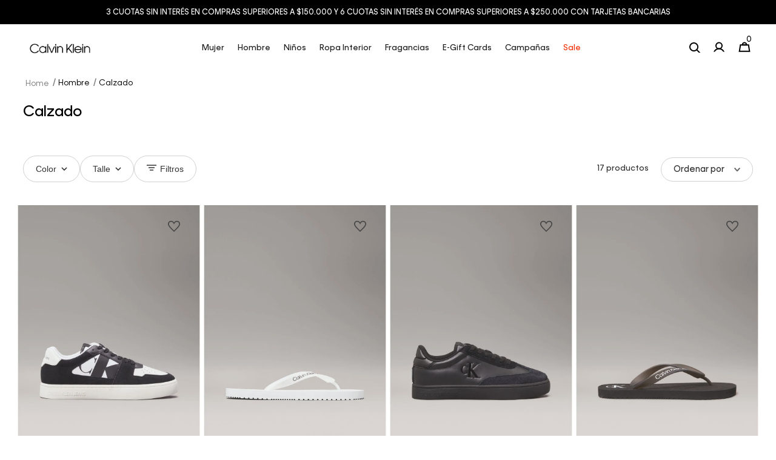

--- FILE ---
content_type: text/html; charset=utf-8
request_url: https://www.google.com/recaptcha/enterprise/anchor?ar=1&k=6LdV7CIpAAAAAPUrHXWlFArQ5hSiNQJk6Ja-vcYM&co=aHR0cHM6Ly93d3cuY2Fsdmlua2xlaW4uYXI6NDQz&hl=es-419&v=PoyoqOPhxBO7pBk68S4YbpHZ&size=invisible&anchor-ms=20000&execute-ms=30000&cb=a62pbp188ca0
body_size: 49542
content:
<!DOCTYPE HTML><html dir="ltr" lang="es-419"><head><meta http-equiv="Content-Type" content="text/html; charset=UTF-8">
<meta http-equiv="X-UA-Compatible" content="IE=edge">
<title>reCAPTCHA</title>
<style type="text/css">
/* cyrillic-ext */
@font-face {
  font-family: 'Roboto';
  font-style: normal;
  font-weight: 400;
  font-stretch: 100%;
  src: url(//fonts.gstatic.com/s/roboto/v48/KFO7CnqEu92Fr1ME7kSn66aGLdTylUAMa3GUBHMdazTgWw.woff2) format('woff2');
  unicode-range: U+0460-052F, U+1C80-1C8A, U+20B4, U+2DE0-2DFF, U+A640-A69F, U+FE2E-FE2F;
}
/* cyrillic */
@font-face {
  font-family: 'Roboto';
  font-style: normal;
  font-weight: 400;
  font-stretch: 100%;
  src: url(//fonts.gstatic.com/s/roboto/v48/KFO7CnqEu92Fr1ME7kSn66aGLdTylUAMa3iUBHMdazTgWw.woff2) format('woff2');
  unicode-range: U+0301, U+0400-045F, U+0490-0491, U+04B0-04B1, U+2116;
}
/* greek-ext */
@font-face {
  font-family: 'Roboto';
  font-style: normal;
  font-weight: 400;
  font-stretch: 100%;
  src: url(//fonts.gstatic.com/s/roboto/v48/KFO7CnqEu92Fr1ME7kSn66aGLdTylUAMa3CUBHMdazTgWw.woff2) format('woff2');
  unicode-range: U+1F00-1FFF;
}
/* greek */
@font-face {
  font-family: 'Roboto';
  font-style: normal;
  font-weight: 400;
  font-stretch: 100%;
  src: url(//fonts.gstatic.com/s/roboto/v48/KFO7CnqEu92Fr1ME7kSn66aGLdTylUAMa3-UBHMdazTgWw.woff2) format('woff2');
  unicode-range: U+0370-0377, U+037A-037F, U+0384-038A, U+038C, U+038E-03A1, U+03A3-03FF;
}
/* math */
@font-face {
  font-family: 'Roboto';
  font-style: normal;
  font-weight: 400;
  font-stretch: 100%;
  src: url(//fonts.gstatic.com/s/roboto/v48/KFO7CnqEu92Fr1ME7kSn66aGLdTylUAMawCUBHMdazTgWw.woff2) format('woff2');
  unicode-range: U+0302-0303, U+0305, U+0307-0308, U+0310, U+0312, U+0315, U+031A, U+0326-0327, U+032C, U+032F-0330, U+0332-0333, U+0338, U+033A, U+0346, U+034D, U+0391-03A1, U+03A3-03A9, U+03B1-03C9, U+03D1, U+03D5-03D6, U+03F0-03F1, U+03F4-03F5, U+2016-2017, U+2034-2038, U+203C, U+2040, U+2043, U+2047, U+2050, U+2057, U+205F, U+2070-2071, U+2074-208E, U+2090-209C, U+20D0-20DC, U+20E1, U+20E5-20EF, U+2100-2112, U+2114-2115, U+2117-2121, U+2123-214F, U+2190, U+2192, U+2194-21AE, U+21B0-21E5, U+21F1-21F2, U+21F4-2211, U+2213-2214, U+2216-22FF, U+2308-230B, U+2310, U+2319, U+231C-2321, U+2336-237A, U+237C, U+2395, U+239B-23B7, U+23D0, U+23DC-23E1, U+2474-2475, U+25AF, U+25B3, U+25B7, U+25BD, U+25C1, U+25CA, U+25CC, U+25FB, U+266D-266F, U+27C0-27FF, U+2900-2AFF, U+2B0E-2B11, U+2B30-2B4C, U+2BFE, U+3030, U+FF5B, U+FF5D, U+1D400-1D7FF, U+1EE00-1EEFF;
}
/* symbols */
@font-face {
  font-family: 'Roboto';
  font-style: normal;
  font-weight: 400;
  font-stretch: 100%;
  src: url(//fonts.gstatic.com/s/roboto/v48/KFO7CnqEu92Fr1ME7kSn66aGLdTylUAMaxKUBHMdazTgWw.woff2) format('woff2');
  unicode-range: U+0001-000C, U+000E-001F, U+007F-009F, U+20DD-20E0, U+20E2-20E4, U+2150-218F, U+2190, U+2192, U+2194-2199, U+21AF, U+21E6-21F0, U+21F3, U+2218-2219, U+2299, U+22C4-22C6, U+2300-243F, U+2440-244A, U+2460-24FF, U+25A0-27BF, U+2800-28FF, U+2921-2922, U+2981, U+29BF, U+29EB, U+2B00-2BFF, U+4DC0-4DFF, U+FFF9-FFFB, U+10140-1018E, U+10190-1019C, U+101A0, U+101D0-101FD, U+102E0-102FB, U+10E60-10E7E, U+1D2C0-1D2D3, U+1D2E0-1D37F, U+1F000-1F0FF, U+1F100-1F1AD, U+1F1E6-1F1FF, U+1F30D-1F30F, U+1F315, U+1F31C, U+1F31E, U+1F320-1F32C, U+1F336, U+1F378, U+1F37D, U+1F382, U+1F393-1F39F, U+1F3A7-1F3A8, U+1F3AC-1F3AF, U+1F3C2, U+1F3C4-1F3C6, U+1F3CA-1F3CE, U+1F3D4-1F3E0, U+1F3ED, U+1F3F1-1F3F3, U+1F3F5-1F3F7, U+1F408, U+1F415, U+1F41F, U+1F426, U+1F43F, U+1F441-1F442, U+1F444, U+1F446-1F449, U+1F44C-1F44E, U+1F453, U+1F46A, U+1F47D, U+1F4A3, U+1F4B0, U+1F4B3, U+1F4B9, U+1F4BB, U+1F4BF, U+1F4C8-1F4CB, U+1F4D6, U+1F4DA, U+1F4DF, U+1F4E3-1F4E6, U+1F4EA-1F4ED, U+1F4F7, U+1F4F9-1F4FB, U+1F4FD-1F4FE, U+1F503, U+1F507-1F50B, U+1F50D, U+1F512-1F513, U+1F53E-1F54A, U+1F54F-1F5FA, U+1F610, U+1F650-1F67F, U+1F687, U+1F68D, U+1F691, U+1F694, U+1F698, U+1F6AD, U+1F6B2, U+1F6B9-1F6BA, U+1F6BC, U+1F6C6-1F6CF, U+1F6D3-1F6D7, U+1F6E0-1F6EA, U+1F6F0-1F6F3, U+1F6F7-1F6FC, U+1F700-1F7FF, U+1F800-1F80B, U+1F810-1F847, U+1F850-1F859, U+1F860-1F887, U+1F890-1F8AD, U+1F8B0-1F8BB, U+1F8C0-1F8C1, U+1F900-1F90B, U+1F93B, U+1F946, U+1F984, U+1F996, U+1F9E9, U+1FA00-1FA6F, U+1FA70-1FA7C, U+1FA80-1FA89, U+1FA8F-1FAC6, U+1FACE-1FADC, U+1FADF-1FAE9, U+1FAF0-1FAF8, U+1FB00-1FBFF;
}
/* vietnamese */
@font-face {
  font-family: 'Roboto';
  font-style: normal;
  font-weight: 400;
  font-stretch: 100%;
  src: url(//fonts.gstatic.com/s/roboto/v48/KFO7CnqEu92Fr1ME7kSn66aGLdTylUAMa3OUBHMdazTgWw.woff2) format('woff2');
  unicode-range: U+0102-0103, U+0110-0111, U+0128-0129, U+0168-0169, U+01A0-01A1, U+01AF-01B0, U+0300-0301, U+0303-0304, U+0308-0309, U+0323, U+0329, U+1EA0-1EF9, U+20AB;
}
/* latin-ext */
@font-face {
  font-family: 'Roboto';
  font-style: normal;
  font-weight: 400;
  font-stretch: 100%;
  src: url(//fonts.gstatic.com/s/roboto/v48/KFO7CnqEu92Fr1ME7kSn66aGLdTylUAMa3KUBHMdazTgWw.woff2) format('woff2');
  unicode-range: U+0100-02BA, U+02BD-02C5, U+02C7-02CC, U+02CE-02D7, U+02DD-02FF, U+0304, U+0308, U+0329, U+1D00-1DBF, U+1E00-1E9F, U+1EF2-1EFF, U+2020, U+20A0-20AB, U+20AD-20C0, U+2113, U+2C60-2C7F, U+A720-A7FF;
}
/* latin */
@font-face {
  font-family: 'Roboto';
  font-style: normal;
  font-weight: 400;
  font-stretch: 100%;
  src: url(//fonts.gstatic.com/s/roboto/v48/KFO7CnqEu92Fr1ME7kSn66aGLdTylUAMa3yUBHMdazQ.woff2) format('woff2');
  unicode-range: U+0000-00FF, U+0131, U+0152-0153, U+02BB-02BC, U+02C6, U+02DA, U+02DC, U+0304, U+0308, U+0329, U+2000-206F, U+20AC, U+2122, U+2191, U+2193, U+2212, U+2215, U+FEFF, U+FFFD;
}
/* cyrillic-ext */
@font-face {
  font-family: 'Roboto';
  font-style: normal;
  font-weight: 500;
  font-stretch: 100%;
  src: url(//fonts.gstatic.com/s/roboto/v48/KFO7CnqEu92Fr1ME7kSn66aGLdTylUAMa3GUBHMdazTgWw.woff2) format('woff2');
  unicode-range: U+0460-052F, U+1C80-1C8A, U+20B4, U+2DE0-2DFF, U+A640-A69F, U+FE2E-FE2F;
}
/* cyrillic */
@font-face {
  font-family: 'Roboto';
  font-style: normal;
  font-weight: 500;
  font-stretch: 100%;
  src: url(//fonts.gstatic.com/s/roboto/v48/KFO7CnqEu92Fr1ME7kSn66aGLdTylUAMa3iUBHMdazTgWw.woff2) format('woff2');
  unicode-range: U+0301, U+0400-045F, U+0490-0491, U+04B0-04B1, U+2116;
}
/* greek-ext */
@font-face {
  font-family: 'Roboto';
  font-style: normal;
  font-weight: 500;
  font-stretch: 100%;
  src: url(//fonts.gstatic.com/s/roboto/v48/KFO7CnqEu92Fr1ME7kSn66aGLdTylUAMa3CUBHMdazTgWw.woff2) format('woff2');
  unicode-range: U+1F00-1FFF;
}
/* greek */
@font-face {
  font-family: 'Roboto';
  font-style: normal;
  font-weight: 500;
  font-stretch: 100%;
  src: url(//fonts.gstatic.com/s/roboto/v48/KFO7CnqEu92Fr1ME7kSn66aGLdTylUAMa3-UBHMdazTgWw.woff2) format('woff2');
  unicode-range: U+0370-0377, U+037A-037F, U+0384-038A, U+038C, U+038E-03A1, U+03A3-03FF;
}
/* math */
@font-face {
  font-family: 'Roboto';
  font-style: normal;
  font-weight: 500;
  font-stretch: 100%;
  src: url(//fonts.gstatic.com/s/roboto/v48/KFO7CnqEu92Fr1ME7kSn66aGLdTylUAMawCUBHMdazTgWw.woff2) format('woff2');
  unicode-range: U+0302-0303, U+0305, U+0307-0308, U+0310, U+0312, U+0315, U+031A, U+0326-0327, U+032C, U+032F-0330, U+0332-0333, U+0338, U+033A, U+0346, U+034D, U+0391-03A1, U+03A3-03A9, U+03B1-03C9, U+03D1, U+03D5-03D6, U+03F0-03F1, U+03F4-03F5, U+2016-2017, U+2034-2038, U+203C, U+2040, U+2043, U+2047, U+2050, U+2057, U+205F, U+2070-2071, U+2074-208E, U+2090-209C, U+20D0-20DC, U+20E1, U+20E5-20EF, U+2100-2112, U+2114-2115, U+2117-2121, U+2123-214F, U+2190, U+2192, U+2194-21AE, U+21B0-21E5, U+21F1-21F2, U+21F4-2211, U+2213-2214, U+2216-22FF, U+2308-230B, U+2310, U+2319, U+231C-2321, U+2336-237A, U+237C, U+2395, U+239B-23B7, U+23D0, U+23DC-23E1, U+2474-2475, U+25AF, U+25B3, U+25B7, U+25BD, U+25C1, U+25CA, U+25CC, U+25FB, U+266D-266F, U+27C0-27FF, U+2900-2AFF, U+2B0E-2B11, U+2B30-2B4C, U+2BFE, U+3030, U+FF5B, U+FF5D, U+1D400-1D7FF, U+1EE00-1EEFF;
}
/* symbols */
@font-face {
  font-family: 'Roboto';
  font-style: normal;
  font-weight: 500;
  font-stretch: 100%;
  src: url(//fonts.gstatic.com/s/roboto/v48/KFO7CnqEu92Fr1ME7kSn66aGLdTylUAMaxKUBHMdazTgWw.woff2) format('woff2');
  unicode-range: U+0001-000C, U+000E-001F, U+007F-009F, U+20DD-20E0, U+20E2-20E4, U+2150-218F, U+2190, U+2192, U+2194-2199, U+21AF, U+21E6-21F0, U+21F3, U+2218-2219, U+2299, U+22C4-22C6, U+2300-243F, U+2440-244A, U+2460-24FF, U+25A0-27BF, U+2800-28FF, U+2921-2922, U+2981, U+29BF, U+29EB, U+2B00-2BFF, U+4DC0-4DFF, U+FFF9-FFFB, U+10140-1018E, U+10190-1019C, U+101A0, U+101D0-101FD, U+102E0-102FB, U+10E60-10E7E, U+1D2C0-1D2D3, U+1D2E0-1D37F, U+1F000-1F0FF, U+1F100-1F1AD, U+1F1E6-1F1FF, U+1F30D-1F30F, U+1F315, U+1F31C, U+1F31E, U+1F320-1F32C, U+1F336, U+1F378, U+1F37D, U+1F382, U+1F393-1F39F, U+1F3A7-1F3A8, U+1F3AC-1F3AF, U+1F3C2, U+1F3C4-1F3C6, U+1F3CA-1F3CE, U+1F3D4-1F3E0, U+1F3ED, U+1F3F1-1F3F3, U+1F3F5-1F3F7, U+1F408, U+1F415, U+1F41F, U+1F426, U+1F43F, U+1F441-1F442, U+1F444, U+1F446-1F449, U+1F44C-1F44E, U+1F453, U+1F46A, U+1F47D, U+1F4A3, U+1F4B0, U+1F4B3, U+1F4B9, U+1F4BB, U+1F4BF, U+1F4C8-1F4CB, U+1F4D6, U+1F4DA, U+1F4DF, U+1F4E3-1F4E6, U+1F4EA-1F4ED, U+1F4F7, U+1F4F9-1F4FB, U+1F4FD-1F4FE, U+1F503, U+1F507-1F50B, U+1F50D, U+1F512-1F513, U+1F53E-1F54A, U+1F54F-1F5FA, U+1F610, U+1F650-1F67F, U+1F687, U+1F68D, U+1F691, U+1F694, U+1F698, U+1F6AD, U+1F6B2, U+1F6B9-1F6BA, U+1F6BC, U+1F6C6-1F6CF, U+1F6D3-1F6D7, U+1F6E0-1F6EA, U+1F6F0-1F6F3, U+1F6F7-1F6FC, U+1F700-1F7FF, U+1F800-1F80B, U+1F810-1F847, U+1F850-1F859, U+1F860-1F887, U+1F890-1F8AD, U+1F8B0-1F8BB, U+1F8C0-1F8C1, U+1F900-1F90B, U+1F93B, U+1F946, U+1F984, U+1F996, U+1F9E9, U+1FA00-1FA6F, U+1FA70-1FA7C, U+1FA80-1FA89, U+1FA8F-1FAC6, U+1FACE-1FADC, U+1FADF-1FAE9, U+1FAF0-1FAF8, U+1FB00-1FBFF;
}
/* vietnamese */
@font-face {
  font-family: 'Roboto';
  font-style: normal;
  font-weight: 500;
  font-stretch: 100%;
  src: url(//fonts.gstatic.com/s/roboto/v48/KFO7CnqEu92Fr1ME7kSn66aGLdTylUAMa3OUBHMdazTgWw.woff2) format('woff2');
  unicode-range: U+0102-0103, U+0110-0111, U+0128-0129, U+0168-0169, U+01A0-01A1, U+01AF-01B0, U+0300-0301, U+0303-0304, U+0308-0309, U+0323, U+0329, U+1EA0-1EF9, U+20AB;
}
/* latin-ext */
@font-face {
  font-family: 'Roboto';
  font-style: normal;
  font-weight: 500;
  font-stretch: 100%;
  src: url(//fonts.gstatic.com/s/roboto/v48/KFO7CnqEu92Fr1ME7kSn66aGLdTylUAMa3KUBHMdazTgWw.woff2) format('woff2');
  unicode-range: U+0100-02BA, U+02BD-02C5, U+02C7-02CC, U+02CE-02D7, U+02DD-02FF, U+0304, U+0308, U+0329, U+1D00-1DBF, U+1E00-1E9F, U+1EF2-1EFF, U+2020, U+20A0-20AB, U+20AD-20C0, U+2113, U+2C60-2C7F, U+A720-A7FF;
}
/* latin */
@font-face {
  font-family: 'Roboto';
  font-style: normal;
  font-weight: 500;
  font-stretch: 100%;
  src: url(//fonts.gstatic.com/s/roboto/v48/KFO7CnqEu92Fr1ME7kSn66aGLdTylUAMa3yUBHMdazQ.woff2) format('woff2');
  unicode-range: U+0000-00FF, U+0131, U+0152-0153, U+02BB-02BC, U+02C6, U+02DA, U+02DC, U+0304, U+0308, U+0329, U+2000-206F, U+20AC, U+2122, U+2191, U+2193, U+2212, U+2215, U+FEFF, U+FFFD;
}
/* cyrillic-ext */
@font-face {
  font-family: 'Roboto';
  font-style: normal;
  font-weight: 900;
  font-stretch: 100%;
  src: url(//fonts.gstatic.com/s/roboto/v48/KFO7CnqEu92Fr1ME7kSn66aGLdTylUAMa3GUBHMdazTgWw.woff2) format('woff2');
  unicode-range: U+0460-052F, U+1C80-1C8A, U+20B4, U+2DE0-2DFF, U+A640-A69F, U+FE2E-FE2F;
}
/* cyrillic */
@font-face {
  font-family: 'Roboto';
  font-style: normal;
  font-weight: 900;
  font-stretch: 100%;
  src: url(//fonts.gstatic.com/s/roboto/v48/KFO7CnqEu92Fr1ME7kSn66aGLdTylUAMa3iUBHMdazTgWw.woff2) format('woff2');
  unicode-range: U+0301, U+0400-045F, U+0490-0491, U+04B0-04B1, U+2116;
}
/* greek-ext */
@font-face {
  font-family: 'Roboto';
  font-style: normal;
  font-weight: 900;
  font-stretch: 100%;
  src: url(//fonts.gstatic.com/s/roboto/v48/KFO7CnqEu92Fr1ME7kSn66aGLdTylUAMa3CUBHMdazTgWw.woff2) format('woff2');
  unicode-range: U+1F00-1FFF;
}
/* greek */
@font-face {
  font-family: 'Roboto';
  font-style: normal;
  font-weight: 900;
  font-stretch: 100%;
  src: url(//fonts.gstatic.com/s/roboto/v48/KFO7CnqEu92Fr1ME7kSn66aGLdTylUAMa3-UBHMdazTgWw.woff2) format('woff2');
  unicode-range: U+0370-0377, U+037A-037F, U+0384-038A, U+038C, U+038E-03A1, U+03A3-03FF;
}
/* math */
@font-face {
  font-family: 'Roboto';
  font-style: normal;
  font-weight: 900;
  font-stretch: 100%;
  src: url(//fonts.gstatic.com/s/roboto/v48/KFO7CnqEu92Fr1ME7kSn66aGLdTylUAMawCUBHMdazTgWw.woff2) format('woff2');
  unicode-range: U+0302-0303, U+0305, U+0307-0308, U+0310, U+0312, U+0315, U+031A, U+0326-0327, U+032C, U+032F-0330, U+0332-0333, U+0338, U+033A, U+0346, U+034D, U+0391-03A1, U+03A3-03A9, U+03B1-03C9, U+03D1, U+03D5-03D6, U+03F0-03F1, U+03F4-03F5, U+2016-2017, U+2034-2038, U+203C, U+2040, U+2043, U+2047, U+2050, U+2057, U+205F, U+2070-2071, U+2074-208E, U+2090-209C, U+20D0-20DC, U+20E1, U+20E5-20EF, U+2100-2112, U+2114-2115, U+2117-2121, U+2123-214F, U+2190, U+2192, U+2194-21AE, U+21B0-21E5, U+21F1-21F2, U+21F4-2211, U+2213-2214, U+2216-22FF, U+2308-230B, U+2310, U+2319, U+231C-2321, U+2336-237A, U+237C, U+2395, U+239B-23B7, U+23D0, U+23DC-23E1, U+2474-2475, U+25AF, U+25B3, U+25B7, U+25BD, U+25C1, U+25CA, U+25CC, U+25FB, U+266D-266F, U+27C0-27FF, U+2900-2AFF, U+2B0E-2B11, U+2B30-2B4C, U+2BFE, U+3030, U+FF5B, U+FF5D, U+1D400-1D7FF, U+1EE00-1EEFF;
}
/* symbols */
@font-face {
  font-family: 'Roboto';
  font-style: normal;
  font-weight: 900;
  font-stretch: 100%;
  src: url(//fonts.gstatic.com/s/roboto/v48/KFO7CnqEu92Fr1ME7kSn66aGLdTylUAMaxKUBHMdazTgWw.woff2) format('woff2');
  unicode-range: U+0001-000C, U+000E-001F, U+007F-009F, U+20DD-20E0, U+20E2-20E4, U+2150-218F, U+2190, U+2192, U+2194-2199, U+21AF, U+21E6-21F0, U+21F3, U+2218-2219, U+2299, U+22C4-22C6, U+2300-243F, U+2440-244A, U+2460-24FF, U+25A0-27BF, U+2800-28FF, U+2921-2922, U+2981, U+29BF, U+29EB, U+2B00-2BFF, U+4DC0-4DFF, U+FFF9-FFFB, U+10140-1018E, U+10190-1019C, U+101A0, U+101D0-101FD, U+102E0-102FB, U+10E60-10E7E, U+1D2C0-1D2D3, U+1D2E0-1D37F, U+1F000-1F0FF, U+1F100-1F1AD, U+1F1E6-1F1FF, U+1F30D-1F30F, U+1F315, U+1F31C, U+1F31E, U+1F320-1F32C, U+1F336, U+1F378, U+1F37D, U+1F382, U+1F393-1F39F, U+1F3A7-1F3A8, U+1F3AC-1F3AF, U+1F3C2, U+1F3C4-1F3C6, U+1F3CA-1F3CE, U+1F3D4-1F3E0, U+1F3ED, U+1F3F1-1F3F3, U+1F3F5-1F3F7, U+1F408, U+1F415, U+1F41F, U+1F426, U+1F43F, U+1F441-1F442, U+1F444, U+1F446-1F449, U+1F44C-1F44E, U+1F453, U+1F46A, U+1F47D, U+1F4A3, U+1F4B0, U+1F4B3, U+1F4B9, U+1F4BB, U+1F4BF, U+1F4C8-1F4CB, U+1F4D6, U+1F4DA, U+1F4DF, U+1F4E3-1F4E6, U+1F4EA-1F4ED, U+1F4F7, U+1F4F9-1F4FB, U+1F4FD-1F4FE, U+1F503, U+1F507-1F50B, U+1F50D, U+1F512-1F513, U+1F53E-1F54A, U+1F54F-1F5FA, U+1F610, U+1F650-1F67F, U+1F687, U+1F68D, U+1F691, U+1F694, U+1F698, U+1F6AD, U+1F6B2, U+1F6B9-1F6BA, U+1F6BC, U+1F6C6-1F6CF, U+1F6D3-1F6D7, U+1F6E0-1F6EA, U+1F6F0-1F6F3, U+1F6F7-1F6FC, U+1F700-1F7FF, U+1F800-1F80B, U+1F810-1F847, U+1F850-1F859, U+1F860-1F887, U+1F890-1F8AD, U+1F8B0-1F8BB, U+1F8C0-1F8C1, U+1F900-1F90B, U+1F93B, U+1F946, U+1F984, U+1F996, U+1F9E9, U+1FA00-1FA6F, U+1FA70-1FA7C, U+1FA80-1FA89, U+1FA8F-1FAC6, U+1FACE-1FADC, U+1FADF-1FAE9, U+1FAF0-1FAF8, U+1FB00-1FBFF;
}
/* vietnamese */
@font-face {
  font-family: 'Roboto';
  font-style: normal;
  font-weight: 900;
  font-stretch: 100%;
  src: url(//fonts.gstatic.com/s/roboto/v48/KFO7CnqEu92Fr1ME7kSn66aGLdTylUAMa3OUBHMdazTgWw.woff2) format('woff2');
  unicode-range: U+0102-0103, U+0110-0111, U+0128-0129, U+0168-0169, U+01A0-01A1, U+01AF-01B0, U+0300-0301, U+0303-0304, U+0308-0309, U+0323, U+0329, U+1EA0-1EF9, U+20AB;
}
/* latin-ext */
@font-face {
  font-family: 'Roboto';
  font-style: normal;
  font-weight: 900;
  font-stretch: 100%;
  src: url(//fonts.gstatic.com/s/roboto/v48/KFO7CnqEu92Fr1ME7kSn66aGLdTylUAMa3KUBHMdazTgWw.woff2) format('woff2');
  unicode-range: U+0100-02BA, U+02BD-02C5, U+02C7-02CC, U+02CE-02D7, U+02DD-02FF, U+0304, U+0308, U+0329, U+1D00-1DBF, U+1E00-1E9F, U+1EF2-1EFF, U+2020, U+20A0-20AB, U+20AD-20C0, U+2113, U+2C60-2C7F, U+A720-A7FF;
}
/* latin */
@font-face {
  font-family: 'Roboto';
  font-style: normal;
  font-weight: 900;
  font-stretch: 100%;
  src: url(//fonts.gstatic.com/s/roboto/v48/KFO7CnqEu92Fr1ME7kSn66aGLdTylUAMa3yUBHMdazQ.woff2) format('woff2');
  unicode-range: U+0000-00FF, U+0131, U+0152-0153, U+02BB-02BC, U+02C6, U+02DA, U+02DC, U+0304, U+0308, U+0329, U+2000-206F, U+20AC, U+2122, U+2191, U+2193, U+2212, U+2215, U+FEFF, U+FFFD;
}

</style>
<link rel="stylesheet" type="text/css" href="https://www.gstatic.com/recaptcha/releases/PoyoqOPhxBO7pBk68S4YbpHZ/styles__ltr.css">
<script nonce="tCDrbPA4xUFmp7KmdRoEYw" type="text/javascript">window['__recaptcha_api'] = 'https://www.google.com/recaptcha/enterprise/';</script>
<script type="text/javascript" src="https://www.gstatic.com/recaptcha/releases/PoyoqOPhxBO7pBk68S4YbpHZ/recaptcha__es_419.js" nonce="tCDrbPA4xUFmp7KmdRoEYw">
      
    </script></head>
<body><div id="rc-anchor-alert" class="rc-anchor-alert"></div>
<input type="hidden" id="recaptcha-token" value="[base64]">
<script type="text/javascript" nonce="tCDrbPA4xUFmp7KmdRoEYw">
      recaptcha.anchor.Main.init("[\x22ainput\x22,[\x22bgdata\x22,\x22\x22,\[base64]/[base64]/[base64]/[base64]/[base64]/[base64]/[base64]/[base64]/[base64]/[base64]\\u003d\x22,\[base64]\\u003d\\u003d\x22,\x22HyrCmWlqeMK0fMOrCCjCvMOBw5FTD0/DilomfsKJw7HDisK8NcO4N8OCI8Kuw6XCnHXDoBzDjsKuaMKpwrJSwoPDkRtmbUDDmBXCoF5xbkttwr3DlELCrMOABSfCkMKYYMKFXMKdf3vChcKpwrrDqcKmNjzClGzDjH8Kw43CmcKdw4LClMKYwrJsTQnCvcKiwrh4HcOSw6/DqzfDvsOowqDDtVZ+eMOswpEzK8KcwpDCvkRdCF/[base64]/CnS7DlcOWUX9sEcORw7HCocKCw5YbPsK1w7jCizvCsh/DulAxw6hzZ2Mkw55lwpYVw4QjM8KwdTHDgMO1RAHDhX3CqArDgcKqVCg8w4PChMOAZgDDgcKMcsKpwqIYTcOJw705ZX9jVywowpHCt8ORfcK5w6bDq8OWYcOJw5FgM8OXLXbCvW/[base64]/CncK0AsKqw6LDqhTCkBLDocOOHToiwrvDuMOcdj0bw79RwrEpL8O+wrJGCcK1woPDownClxAzE8KEw7/CoxpZw7/CrixPw5NFw4kiw7YtDmbDjxXCuFTDhcOHW8OnD8Kyw43Cr8KxwrETwrPDscK2GMOtw5hRw6JSUTsqIgQ0wr/[base64]/[base64]/[base64]/DpkzClmXCoMKSNFvCk8KHFyIHwoTCpGHCpMKtwoHDrCHCky4Jw7VfDsOqSUojwqp2M2DCrMO7w74nw7xqYzPDnV15wp4EwpzDsi/DnMOsw4BJOxXCtCDDuMOzU8KSwqVZwrodOcOnwqHCoQ3DmUHDisOsRcKdUWzDlUQgOMOLZCsww4rDqcOmcDPCrsKJwoJQHw7DjcKFwqPDtcK+w4oPBUrCkVTCgMO0M2JGDcKZQMKYw6TCoMOvRVU/wpMnw5fCrMODecKaUcKnw6gCXQHDlUQ4bsOJw6FTw7zDvcOHUsKgwoDDggRAU07DhMKFw7TCmS7DmMK7Q8OmNMO/YRfDr8OJwq7DqMOMwrrDgMO5NUjDgQ1jw5wIR8KxfMOGagLCpgg3eBAkwpPCkm8uCgR9VMO+A8KewohiwoBgTsK8Iy/DuxnDrcKBbVzDhktWGMKcwoDCrnbDv8K6w6NjRxbCl8OswoLCrl0pw7rDlmfDkMO8wozCjybDgAjDksKvw7lILMOCNsK2w6ZMZ17Cs1gAUsOewowrwp/DrXPDvVPDgcO6wrnDrWbCgsKJw6DDhcKjY3ZpC8KrwqnCmcOBYlvDsnbCk8KWX1fClcKxeMO1wpHDllHDq8Olw4bCswRWw5Qhw5DCqsOewp/CgEd3QhjDuFbDgcKoDMK3EiBrAScwWcKZwo94wpvCqVMew6FtwrZ1EHF9w5cOFSnCjUrDozJbwqdbwq/[base64]/w63Dv8K2w5fCkcOEwrjCvsKqdRTCtMKOLsKkwqDCrkVKH8OywpnCv8Khwo3DoWDCicOuTzEPW8OuLcKIaCFURsOqByvCrcKlUQEnw6tcZ0Miw5zCosOyw6HDvMOKUjBcw6MIwrY9w7nDji82wq02wrjCocOlV8Kow5TCkVvCmMKtYxYAesKVw7vCmWMwSwrDtl/CqgliwpnDpsKfTFbDkkg+EsOYwovDnm/CgMO4wrdDwoVFCEgMDmV2w7rDkMKQwq5vFWHCpT3CjsOswqjDs3HDrsOQDQDDlsKRGcK8S8K7wojDtgjCo8K5w6DCqULDr8OTw4DDusO3w7pOw7sFT8OfYQ/CicK1wo7Cr1HDo8O3wrrDhn4FA8Ohw7HCjzHDtifCusKfA1HDhBHCo8OWXFHCtlx0fcKEwpXDoygRdSXCgcKhw5Y1aHccwoXDvRnDoV5bOkE5w4vDtVofWG0eAgrCpQNVwpnDvnrCpx7DpcK7wq7Dnn0bwqxuNcKsw4jDscKpw5DDknsxw6kDw47DhcKbQWUEwo/CrcO7woLChRnDlsObOCdIwqJzElUVw57DpxIWw6B+w7wsQsKnUV4/wrp2BMOYwrAnMcKxwoLDkcOawpFPw6/CvMOKAMK0wo7DpMKIH8OqS8K4w7Y9wrXDrA9DNETCqh9QAgLDisOCwqHDsMOQw5vCu8KHwqXDvAxaw7PCmMOUw7fDtWJoB8OaaxVSXTvDoiHDgF3CtsKFVsO+fCM7JsO6w69becKNBcOrwp0KB8Kkw4HDm8K/w7t9XFIoIXlkwrvCkS4qQcKuRH/DscOBf27DgQjCisOOwqJ8w6LDtcO4w7YKd8OZwroewpDCgznCjcOXwo9Ib8OZY0HDnsOtU15uwp1hV17Dg8Kbw67DosO/wpMMUsKEEyQ3w41XwrVmw7bDj2cZEcKvw4rDtsOPw4HCgcKrwr7Dqh0xwr3CjMODw5QmCsK/wpJxw7rDhEDCscKxwqLCqlUxw5AHwoXClwnCkMKAwod+KcK4wrLCpcK+eV/[base64]/CtG1UAFTDs8OcfjhMXcO/b8KDUzp9ZcOZwr9ZwrdgKGXCsGwJwozDsxJAXGxXw4zDscKlwpdVL2rDqsOcwos9SQZ1w4hRw5BQJMKTTC/CnsOMw5jCqAchE8Otwqw6wq0CQsKNLcO+w6VjHEoJGsO4wrDCrS3CjiY4wpFYw7LCvcKfw7pKG07Cskl9w5MYwpnDmMKhang8w67Cqk8CLjkmw6HDhsKMUcOEw6nDmcOKwrjCrMKrwpovw4ZPPxgkU8OgwqHCoi4/w4TCt8K4QcK4wpnDtsKowovCscOGwpPDpMO2w7jCqR7Cj3TDqsKOwqlBVsOIwoEDCHDDszIjN07DmMKeVsKHecO4w7TDi3dqd8K3MErCicKzQMOUwqBzwo9ewq94esKpw5xJUcOlFDtVwpFQw6PDsRHCnVwIA1LCvU/DjTtpw4IxwrvDlGM2w5TCmMK/wokoVG7DgmnCtcOMc3jDiMOSwrUdN8KdwrXDgSM2w4IcwqXDksOUw5AAw6tYI1XCjT0gw4hNwrvDmsOCWmTChnADCUbCvsO2wpoVw7zCgCjDqsOxw73CrcKuC3Y/wqZuw5UAOcK9XcKWw63DvcOBw6DCscOHw4M3fljChE9JK3V0w4xSHcKxw6N4woVKwr3DnsKkMsOHHxfCvXrDnBzCj8O5fhwXw6zCq8OXd1/DvUcywp/[base64]/ChcOmw5DDqcKIOcKPw4QsAMKbOS8gQWrCocOrw75/wo1Cwo1yQ8OMwrfCjCpswqJ5R1sLwp53wpV2GsK/cMOIw67Ci8Ojw5cOw4HCjMOtw6nDu8ORU2rDuj3DgU0lVglUPGvCg8Ovb8KYeMKkDMOfP8O0b8OhKsO0wo3DrQE1QMK+Yn4Ow7fCmBjCr8OGwrHCuSTDhBUjw6ESwozCpnRewp/Cu8KZwrzDo2fDlHPDuSPDhUAZw7/DgRM6HcKWcWnDpMOrBMKEw5/CrR4GQcK+GlrCpmjCnz0lw5NMw6fCqGHDuk3DrgTCmFwibsO2LcOYEsOma0/Dt8Obwpxvw73DmcOxwr/CvcOAwpXCrcONwpTDu8O2w6A1QFVTaijCpcKcNmh0wqcmw4BxwoXChz/Du8OQImXChzTCr2vCtlVhWQvDlz1fagIRwpUjw4k3airCvcO1w7jDqsOzShBuw5ZlOcKgwodJwphBWMKMw7PCrCkSw7Vjwq7DgChNwpRfwp/DqjzDt2vCqcKXw4TClMKWK8OZw7HDjn4Gwq8/wp9JwohKasOfw6MTAGhNVAHDsVjDqsKGw4LChEHDosKVQ3fDv8K/w7jCoMOxw7DChsKHwqAHwoo5wpxpQ2dxw6k7woBRwrHDmDPCol9AOiVdwrHDuhd5w4TDjsOxw4jDuykwF8Oiw40ow4/CvsOze8O4NBfCjxbCkULCmD0hw795wpzDt2dLX8OxKsKjeMKRwrlwJXsTKSDDtcOpHDouwoLCvV3CtgHCocO9QcO0wq4IwodGwoMAw5/Cl33CqwZ2RyE8XmDDhj3DliTDlhtEHsO3wqhdw7vDuFvCj8Kbwp3Dg8K6RGTChcKBwqEEwozCk8KvwpNSdsKJdMKvwr3Ch8Ocwr9Pw7FGAsKbwq3CmsOcKMKXw5swCMKYwrdyQDTDjR3DtcOhQsOcRMO8w6/[base64]/EMKbRB9sXzLDvsOPw4kZIMOQwqUyYsK2wqVBLcKKCMOTX8OKHcKgworDiyLDgsKxfmBsT8OPw4FwwoPCrVYwa8ObwrgyGwfChGAFGxQYZTrDjsKaw4zCimHCi8Kfw61Gw50vwqA1c8OWwrE+w5oow6nDi059GsKqwrQKw7R/wq3CoBNvLGTCkMKvdRNLwo/CtcKNwqDDjkLCscKeLXgYNlAKwoggwp/DuDPCv3VuwpxRTH7CpcKrc8OkV8O9wrDDtcK5wqLCmx/DuE8QwqnDrsOPw7hpTcKfa0PCucOGDFjDqz0Nw5ZQwoB1Nx3CtCplw4LCu8Opwrpqw755wpXDq0AyT8KqwrF/woN4wrpjfiDCuRvDrA1awqTCjsKWw7fDuUwIwpQ2LVrCjwvDksKzfcOzwq7DqjrCpsO2wrUDwrInwrpAD07CjH4BB8O9wpMgWG/DocOlwq5gw7F/[base64]/eUvCkVF0XAMPwpTCrMKxJMOQDgzClMKhbcOiwrVVwpbCrHnDnMOGwpHCshjCo8KUwrnDilHDl3DDlMKMw5bDgsOZFsOGEMKjw55dPcKfwosFwrPCtsK8ZcKSwp3Ck20swoDDlQZQw6VXwp7DlR0Lw5DCsMOdwqtia8KGKsO/AznDsQ1UcFkqGsOERMK8w7FbOk/DlU3CrnXDr8OVwrnDlgdYwrvDtHDCiSjCt8KxCcO+c8K1wobDjcOxVcOfw6TCgcO4HcKUw7AUwqMXUcKKLcKQYcOtwogMckfCicOVw77DsGR0DUTCq8Obd8OdwptVA8K/w5TDgMK7wp/CqcKqw73CrDDCi8KmX8KlAsKbWcK3wo4oD8Oqwokdw68ew6IRCjbDtsKpHsO8SR7Cn8K8w7TClgtuwrkhNXk/wrHDlW/Cv8KJwoo+wplHSV7CvcO3PsOrdjx3IcOswp7DjXrDoHzCocKndMK5w78/w7HCoSg9w6IywqnDosOVZD5+w7tjQsKoKcOBNTlow6PCtcOqRzArwobCh0B1w5QGNsOjwotnwrgTw68rBsO9w4oZwqZGXyB4N8OEwrAswrDCq1s1M2bDlQt0wrfDgcOQwrU+wo/CuABaWcK1FcKSb251woF0w6vDmsKyCMOowpYZw6YtUcKGw7YKbRVsPsKrI8K2w7PDr8KtCsKdXX3DsEt/FA0SXyxRwpjCrMO2N8KhP8Oow7bDiCnCqF3CuyxLwoVnw4/[base64]/Ds8K6DHTCql4MwpdLw4XDmcKZPTbCoSR/wocpw5/Ds8ONw5XCggImwofCljZ5wqB3VFXDgMK0w4DCgMOaE2ZwVXYRwozCqcOOA3HDuDJ4w67CnE5Mw7XDv8O5QGLCsQbCil/CpjvDlcKIZMKWwrA6BMKNecOZw6clVcKkwp9EE8Kdw61/[base64]/CksOwfsKnwqxuRhXDlTzDqWVDwph/WBJ9wrhqw6DDu8K+PGrCslHCvMOAYzrCrxLDucO9wpFjwpLDvsO2d0rDk2cPPSXDrcK7wpnDosObwqFfEsOGdMKXwp1MGTgUWcOkwp8uw75/EmYUKClHbcOwwo49cTZRUmrCv8K/fMOHwqzDlV/DgsK8XjbCkRXCiVR3YMO2w4cvw4vCosKCwpJUwr1Zw7YwSGAVEjgrMlTDrcKILMKucBUUN8O2wpg5UsOTwoRDasKPIjlAwotUKcOdworCn8OMTApbwpNlw6vDnxLCqcKuw4o6Pz/[base64]/CkcOeDijDlMObwp5ewqPDmMOGSMKTw5/[base64]/DiAkEfCvCj8O9w4R2KsOFwpwkw5PChybClyd4w5fClsOgw6Qtw68CfcOUwr88HBJaTcKjUCTDsgHCicOvwp19wqFHwrTCkU/[base64]/w6HCuH/[base64]/QMOswodqLR1uESgaw5ZPwrJbwoXCkE9cQsKaa8KSf8OAw7/Dl1BZDsK2wofCmMK7w63Cv8Kswo7DnFFnw4A3VBbDisKlwrdWVsK2BEwwwqAKasOhwprCvmQLw7jChmfDm8O/w5oXGCvDncK/wr8JfTbDl8OqXsOLTMONw6QKw7IeJhPDmsOVJ8OuPcOID2DDslUTw5jCrcODIEDCqnzCtSdDw73DgC8aLMOFP8ONw6bCvVstwrPDrEPDq3/CuGLDsmTCrDbDgMKYwogFQcKlUXnDrT7CsMOiXsKOTV3DvwDCjiTDt2rCrsODOwVJwpZcw5fDgcO7w63Dt0nCuMOhw6fCr8OlYw7ChSbCvMKwAsO+KsO8bsKrf8Ktw7PDtsOdw6BkfV3CqTjCpMKefMKUwoTDo8OZMQF+RMK9w4wbaiEmw59tXy/[base64]/w54kwrDCiUZuXcKCwofDq8OLEStBTMOsw5hQw53CkMKdckfCtUPCiMK5w6x6w5fDh8KsdsKsFRDDm8O9FE3Ct8ObwpzCmcKNwpJqwoPCgcKIZMKQRMKnTXDDgMOMWsO3wo1YWglfwrrDsMO4IX8ZF8OZw6w8w4DCucO/CMOuw6wTw7Q3YkVnw7J7w5tCBhxBw74swr3Dm8KgwqrClMOFKHvDox3Dj8Ozw49iwr90wpxXw6I2w7hnwpnDmMORRsKwRsOEfj0nwqHDpMKzw6DCv8ODwpBFw5nCgcOTFDtsHsKfO8O9MWIvwqnDksOQBMOocjI5w6fCg0/[base64]/Cj8KRUkbDisOnHXDDtMKvw7vCisKfY2PCvcKxacKgwoUow6DCtcKwTF/[base64]/M8Ogw4vDnHbCq39pw6YLw6XCujnDrA/Cv8OlCsOWwrgYDGDCicOHOcKFYsKIZMOAeMOzF8Kxw4HCrV9qw6NNfw8LwoBLwpAyK0ECJsKCLMOOw7zDq8KyaHrClC9vXAPDkjHClkTDvcKcasKJCk/DnV0eMsKhwonCmsKEw548CXlBwo9BXCjCnjVMw5V4w6Jdwq3CsmfCm8OawoPDinjDnHZFwoPDm8K7YcONBWXDusKDw5c1wqvClF4ke8K1MsKVwrknw7YYwpkwPMK8TWY0wpnDrcO+w4TCj0/CtsKSwrkhw4oWaGBAwoI6Ni9uSMKawpHDtgHClsOSU8OUwqx5wqDDnz9Iwp/[base64]/[base64]/CugbDtMKfaHc7wqggw7EPwrYUw6ZEM8KcSsKkUsKFwo4/w7cAwrfDv0F7wo1ow6zCmy/CmAhUfz1bw6h4GMKwwrjCgcOEwp7DlsK7w6pnwqNvw4ItwpU5w4vClX/CncKWdsKRaWhEJMKFwqBabMOmBz9eXMOsbjjCixVVwrJQU8KBcGzCuQ/ChsOgBsOtw4PCrXrCsAHDpBlfGsOXw4vCjWtwanvCpsKEGMKmw4Euw49bw7fCkcK9HFg9FWtaBsKJHMOyfMOvRcOWQixsFGE3woxBBMOZPsKvZcKjwpPDu8ORwqIPw77CoksZw6RmwobCo8ObWsOUC3sQw5/CvTcCdVdZYQk1w5pzacO3w6PDshXDvAbCkW8nA8OFCMOLw4nDlMKsRDrCl8KMGFHDm8OWFsOrEjgXG8OuwojDosKfwpHCjEfDmcO8PcKIw6bDsMKYMMOdKMO1w7BqGDArw6zCggLCh8OVHhXDtkTCuD0Ww7rDiW5XAsKYw4/CtlnCnjhdw60pw73Ch2fCsT/Di3jDrsOJVMKtw4FVQMOIHlPDtsOywpjDsWoqM8OKwpjDhyvClVVuGcKASlbChMKZbibCgzHDmsKQD8OjwoxRGDzCuBTCv2l1w5LDoXPDrsOMwpReDxx5azhmFV0VLsOgwoghVVfClMO7w5nDrsKQw5/CjUDDssKkwrXDrMOGwq0hUW/Dp0Utw6fDqMOMKcOMw7vDhD7Cq31Ew5hSwqgxQsK+woHCgcOYFgZFJ2HDmhAKwp/DhMKKw4BMQSDDgGQyw7xQT8O9wrTCsWgSw4t7W8OWwo4ewrISext5wrBKJSMrLh3Dl8Ozw7wBwojCsnQ4X8O6QsKawqBpOR7CmCE/w7slOcOywrFLKmDDicOGwpcvTHM+wqbCnU8uFk8dwqJGf8K7EcOwHnt9ZMOeI2bDqCLCuX0IDxEfe8ORw7rDr2dEw6MqKmMkw6dfTUfCviXCncOLLnFGcMOCLcOOwo0awobCvMK3ZEJMw67Cuw9fwq0COMObWA4QNw5gccO2w53DhsOHwr/DicOUw5F5w4d5aCTCp8KbVRbDjAMFwrQ4UcKHwp7DjMKNwpjDosOaw7YAwq03w7nCn8KTBsKIwrjDjw9vUkzDncOLw6hwwoo+wphaw6zCr2AvHQJlGR99XMOeJ8O+ecKfwrPCr8KlYcO8w6xiwoQkw4AQDF/CrA0fTQ7CjRLCt8OSw53Cq3ANfsOYw6XCmcK8SMO1w6fCihVlw6LCq20Cw55JA8KiLWrCnGBWbsOTDMKuVcKfw50zwqULSMOEw4PCssOPDHbCm8KQw4TCssKgw75VwoN8TBc7wo/[base64]/MsOgw44uw4EqBF1dZ8KaaMKzw7fDosKpLsKQwq02w6rDvg7Di8OVw4zDvnBEw70Hw4jDscKrJ0onG8KGAsKsacOTwr9Xw6khBQzDslcuesKFwoArwp7DhyfChSvDtz7CnsO+w5TCoMOubUosbsOMw7PDpsOyw5HCv8OIKWHCkQjDmMOxecOewoV/wqfDg8Opwqt2w5V5WhsIw7HCocOwDMOHw41Awq7CiUXCiAnClsO4w6jDhcO8P8KDwqAWwrzCqsK6wqQwwofCogbDpRXCqE4Fwq/CqEbCmRRMVMKDbsO7w6JTw7PCnMOETMK9BH1bccOtw4rDlsOiw4zDmcK6w4zCicOOJ8KebRHCiFLDrcORwo/CosK/w7bDlMKIEcOQw5ovXE11LELDisKoKsOqw7Zow5A8w4nDpMKTw4E0wqzDpsKhdsOPwoNkw7IASMOmSyHDvEHCtl1Vw6bCisOnDQLDkABKAHTCucOJScONwrsHw53DnMK3eTJ+I8OvAGdUS8O8dXTDkzJNw77DsGJWwqfDiRPCmwFGwqE/w7XCpsOhw5bCulAQdcOMAsKeLw0GRAXDnjjCssKBwqPDvy02w5rDisK8J8KBM8OWYsKdwrbCiVHDlsODw6Exw490wrTCqyTCoCUPFcO1w5nCvMKGwpYTVcOnwqTCrMOpNxLDnxDDtCTCgWAOdlHDnsOEwpNMfGHDnF5YNUE8wqhrw7vDtEx/Y8O/w4ArecOsZglww5g+Z8OKw6hbwocLNUYbEcOQwql8J1nDvMKAV8Kxw5kkWMOTw5o0LUjDp1HDjALDjjfCgExQw5pyWMO9wqhnw7I3NxjCosOVKMOPwr7DkXfCjw0nw5/Ct3fDrmbDucOgw4bDt241I3PDscOUwr5/wopPFsKgIBTCs8KDwqnCsiACGG7DmMOnw7RAEV3CqsO/w71dw6nDh8KMbydib8K2w4AtwrnDjMOnBMKzw7jCvcKyw6NGQV1Nwp/CkSDCpcKQwqzCvcKLFMOQwrfClh90w5LCg3Qfwr/[base64]/DqSUCd8OKUsKQPzHDmF3DpWPDlcOkfxfCrw1nwqRPw7jCjMK5Dhdwwrskw4zCokvCnQnDvRHDqMOjZADCo0wBO1h3w5xsw5/Dk8Otbk1Bw4g/NE9/WQs0ADvDpsKswpTDt0nDmlBLMk5EwqrDsmDDkAPCgsKbOlnDscKZRhvCpcOFMTIYLyV3BSk8OknDtCxUwrBYwqwLEsOBQMKfwpPDgTNMLsKHZE7CmcKfwqfCq8Oewo3DmcOJw7PDtD3Ds8K6FsKwwqhWwpjCimPDiQPDrlAFw4FETsOgTn/DiMKqw7ppTsKgMG7ClSM7w6fDicOuQ8O2woJEQMOKwpdZdMOcw5VhAMK5MsK6UAhAwqTDmgzDl8OJBsKNwr3CjcOqwqZUwp7CrnDCh8Kzw7nCvnDCpcKww7ZiwpvDqjpVwr9ORCPCoMKQwr/DsHAiVcOpaMKRACB9GWLDh8Khw7LCosKRw68IwoPDlcKJaygVw7/Crj/CjsOdw6kiAsO9wpLCtMOUdiHDucOfFkLDhTV6woXDiH9Zw5oRwqpxw4kYw6XCnMODBcKVwrR3TDJhRsOgw4YRw5I2XGZmHg/DnXDCiW5uw6PDjj10Hkw/w5Biw4nDs8O9GMKmw5DCusKVBsO6NcK5wrwCw6jDnxdZwoFvwrNjEMOjw6LCtcOJQXfChcOgwolFPMOTwrTCqsKEEMOBwoQ8bXbDo2E6w5nCoxHDucOeHMOqHRB/w6HCrgcbwo08e8KuKBDDsMKvw4ELwrXCgcKiTcOVw7cSFMKfB8O/wqQhw5h+wrrCqcOLwph8w5rDtsK7w7LDs8KMAMKyw7IRRwxVYsKsFUnCnnjDpG/DgcK5JlgJwpttwqggw7LCkHd5w4DCksKdwoMmMMOiwrfDsDgrwoFwUU/CpHcCwphmHh5JdzDCvHxNFhlpw6t3wrZrw5XCgcKgw7HDsGXCnRJ1w6zCvFcSVh3DhsOgdhhGw6h7QinCncO3wo7DglPDmMKYwpxUw5HDgsOdOMKPw48rw4vDuMOqQ8OvDsKaw43DrR3CjMOpYsKpw5JYw7ESYMKWwocCwr0Zw7/[base64]/CuV3DnEwUw5NFUidqfxZ6w7huPRkyw5LCngt0HMKDYsK2CwYNKRLDt8Ktw7dmwrfDhEoOwonCqS5TNsKbW8Kwd0jDrGzDuMK8MsKEwrnDpcO1AMK5FsKNHjMZw4dhwpDCiCJ+V8O/wp8ywoTCrsK3EDTDlMOBwrZ/M0PCmSBRwpnDkUzDssO5JMO/KMOGc8OHHWbDtGkaPcOwQMOCwrLCk2p0LcOAwr9gPQLCvcKFwqXDnMOsHUxtwoXCsnzDuAQkw5MIw5UDwpnClAk4w64+wqoJw5DDhMKXwrdpSQloGFIuQVTCvn7CvMO0wqF/w5ZhGsOFw5NDdzwcw70Gw4jDg8KCw4NvWlLDpsKzS8OnPMK+wqTCrMOmGH3DhwgHH8KRQsOpwoLDvXkEaAgFHsOfHcK5WMKkwo14w7DCm8KPCQrCpsKlwr1TwroTw7zCqHo2w7JCbSMTwofCl2YpJkIzw7/Dk2YUZUrDjcOdRwfCm8OnwoUKw5lhJMOicBdfZ8OEN0Zzw4lWwqs2w6zDpcOKwoUJLyEFwrZiJMOgwqfCsFt8bDpGw4YFKU/Dq8KnwqNDw7cKwqXDnMOtw7ExwqsewoLDsMKuwqXDq3LDs8K+RSlAKGZFw5R1wrtuZsOtw6rDulsECD/DmMKWwrAdwrwyd8K1w6R1e3/CnRsJwqsGwrjCpwXCiA02w4XDvVfCnSzCp8OEw4ozNx4Ew45iM8KCZMKGw6nCk0PChAzCtRvDl8O0w5vDvcKffsOxKcOsw6FIwr0WDXRrasOAC8O/[base64]/CucKyw58owrrDjAXDl1RpVMKFw7BvwojCqcK8w5vDh0HDp8KOw4lXbzvCucO/w5TCr1LDjcO6woPDiTXCjsKyZsOeeW8qO37DkBTCm8KCe8KmKsKWPUdjT3s/[base64]/VnTDm8OEUhRsBsKAwq7CkShpw4lBKUFgQBXCsz/CiMO6w6TCtMOZRQ3CkcKaw4DCn8OpNBcZckHCj8OWMlHCoBxMwqJVw4JBSmjDucOFw4tPGWk5MMKmw50ZK8Kxw5lHaWh8MB3Dk0QMdcKzwqhtwqbDsX/DosO7wrF/CMKIOWV6MVF/wpbDiMKMAcOswpHDgiJeWG3CjzRawpFvw7rClEZddjRmwofCsDktKHcFKMKgLsOlw4tgw4jCiS3Dll1mw5TDrzQvw4PCpgAZMsOSwpxDw43DgsOXw7/CosKKFsKqw4jDiScSw59Pw4tTA8KAEcKnwpArfcOGwoQ/w4kvbcOkw60LPRnDksOLwpsMw6YZccKQK8OGwq/DicOrSxkgVwfCiV/DuijDvMOgQcOdwrbDrMOZJFxcBkrCr1kQLzYlbsKNw7QpwrgbE2kUAsKQwpIYdMO8wpIpQ8Ofw5g7w5XCjSTCmCpyDMKuwq7CrcK9w4LDicOlw6PCqMK0w7nCnsK8w65iw4opLMORaMKYw6hqw6HCvi1UKkM1GsO/[base64]/[base64]/DjcKUw60cVBvCisKcw5bDjcK3wq3CjxEHw7Jmw7fDmxnDssOoQUBKIncqw6VfZMKiw7h0OljDtsKLwovDsg89O8KoPMOcw6Aew7tBP8K9LxvDvg4ZXcO0w7RZw44VaHo7woYscw7CtyLCh8OBw4NBI8O6Vl/DlcKxw5TDolXDqsOowofCocKsXsKgBBPCscKyw7jCmzkrODjDpEjDumDDu8KafAZ/YcKVFMOvGkh9DBEiw55VRyzDmGJ1HSBIMcOPAD3CucOLwrfDuAYhVcONaSzCmQrDvcKSfnBXwqU2an/Ctic4w5/[base64]/CixwvGmFfwo7CgEfDlXzDnm1VA0ZWw6fCvBLDtMOGw75yw5JhRiRHw5YtTkFUGMKSw4sxw5U3w5V3wrzCuMKLw7bDojjDvgPDssOVWR5uU2fCl8OSwrrCl2/DszQPZSnDl8OsGcOzw7VHecK6w6zDiMKUccK7QsOSwr4uw5pZw7hfwrbDoUvClQk0ZcKnw6ZVw706K1JiwqIswrTDosKlw53Dmk97asOcw6jCtHNnw4jDuMO5ecO6YF3CnwXDvCTCmMKLf2fDlMKoacKOw7h7DgppQFLDp8KeWm3Djx4rfwZePQ/CjWPCocKHJMORHsORS0nDtBnCjhnDkAhaw6ItGsOOYMOVw6/Cow1PVyvCvsKtN3Rqw6l0w7kQw7slYDIFwpocHFPClyjCq3J1wpnCiMKOwoEbw6DDrMO0R0U0V8KGLMO+wrlcXMOjw5wEAHEgw5zCsyIhGcOgcMKRA8OkwpgnfMK3wo/ChyIPIwECesOTB8Kdw4UwbmzDpnF9C8O7wpLClX/DnTlvwo3DhgfCjcKSw7vDhxE7e3lWDcOlwqEdMMK7wq3Ds8KEw4fDnht/[base64]/Di8Orw68aw7sADxrCpVNGR8OVw4/Cnn7DnMOqXMOQT8KRw71Ww63ChgHDuAZAS8O1SsOBNBR3IsOsIsOawr4nHMOrdETCksK1w73DssKwe0fDoRIFFMKxcmrDrcOow48ew5h+Iy8pR8KnYcKbw4nCq8OVw5PCmcKnw5nChXzCtsK0w7ZaQw/DjU7DosKcTMO4wr/ClUJ2w4PDlxozw6XDqwvDpi8Kf8O/[base64]/OXF5wqpuw73DphfCr8OUw7YkwoRWw4QfL8Oyw63Cs0hCwoAkfk0Dw5/[base64]/OcKFw4rDnmZDT8KKw5VkwqRtw7M4w61IYMKKC8KxKcOSNzQGMR1gXg3DszzDscKsJMOjw7x/QysTIcO8wqjDkBHDgURlWMKjw6/Cv8KNw5vDv8KvOsOlw4/Dh3fCocO6wobDrGwVYMO6w5dfw5wSw7sQwoYTwqgowohzHAE5FMKRGcOCw65NOcO5wqfDs8KDw7TDusKmLsKrJxTCusOFdgFlBcOAVCvDq8KmQsOUKAV6AMKSB3g4wqHDpD0/DsKjw7s0w5nCncKKwr/Dr8K+w53DvhDCh1/DicKBJTU6XzV/wprCvW/[base64]/DqGMqw6bDjB0lwoYhw7bCh3opwoJ/dcKrCsKUwp/DkjoEw43CqcOtRcOSwp9ew68+woLChCUsPVPCimPCscKyw77CslLDtispaAwHCcKjwqk8wq3DvsKpw6jDoFbCvFc3wpsAJcKvwrrDj8KawprCoB0HwpdZOcKJwrfCssOPTVQ8wrU9LMOAWMK1w5cXfSDDtGs/w5fCq8KnU3UvcEvCtcKyA8OUwpXDt8KdJMK5w6k3LsO2UCzDtnzDnMKlVsO0w7fDncKHwrRGEiABw4RKcxTDssOTwr58KzjCvw7DqcKbwqlddA0cw4bCnwk7wrkSJzPDjMOqw4TCmHZqw6JlwrrCsTbDtQVBw7LDg2/[base64]/DiHZDw5rCisO9Qy/CgxjCl8KOWMKyLQvDmMKtdsOeGhUfwq8jT8KeUXwdwqUOd3wowqMSwpJqIcKMIcOrw78acVDDjgfCpxkUw6HDmsKIwplYd8K4w5TDsBvDvivCmX5EGsKwwqbCoxnCusK3E8KmPcKMw7Yzwrp/eWxCOUDDi8OzHh/Ds8O0wobCpsOWOVcHE8Kgw6RBw5LDpUtHbFpWw6UewpAlCU8PfsOhw7I2WGbCqBvCqWBFw5TDmsKuw68Iw63DpCdgw7/CiMKlScOhFmYbUmcow6/DlzjDkm5Cch7Dp8K5QsKQw7g3w6BZM8KYwpnDkALDqyh4w5c2ecOFRMKqw7/CgUh0wpFdfQfDm8K+wqnDvkPDs8K0wq1fw7M6LX3CsnUJV1XCsFnCmsKcXsOxAMK+wofCgcOewqZsFMOswptPR2TDvcKgH0nCoWJZB0vClcO8w6fDlMKOwr8nwr/ClsKbw5dnw79Ow4A3w7nCjA5zw70KwosHw5MnQcKwLsKtUcK2w5AbN8K4wr4/e8Klw6EIwqMSwoA9w77CjMKfLcK5w7fDlCQSwpApw5QZYh9hw6HDkcKuwo7DkxjCmcOUKsKWw55hL8O0wpJCd3nCo8OWwp/CuTrCnsKDMcKdw7LDukbCgMKowrE/[base64]/[base64]/[base64]/wpYEwprDmsKMPVLDmTVoUMOHBGPCvcKgOUXCvcObLcOuw7tCwrzChSPDvnzDhDnCnEXDgGXDuMKabQQ2w5BlwrBcAsKDSMKkEgtvEAHCri7DiRjDrnfCuGnDicKiw4FRwqTCgsOpE0rCum7ClcKFKyXCm1nCqsK0w7cCJcKEPE8fw7/[base64]/w4vCqMKSw4NgwqolYRvDhVZwH8Ofw54eSsO3wqQZwqBrMsKbwqA1CgAqwqZ4dMO4wpdBw47CtsOffE/CmsKUZhgmw6Ylw7xPQ3HCucObKgDDtAYSSRMxehQNwoxwTwzDthPDv8KwDDBMCcKzI8OQwoZ3Qy3Dr3DCryMqw440aFLDqcOUwoDDuGrCiMOxY8K/[base64]/[base64]/CvMOrezMAwpwVYcOHf0ZIGyfCqVVGYipCwpQ/SVdWfmB7Y1RqOSs/w5k3J37DsMONesOkw6TDsSPDmsOcMsOjWlNjworDucK7WAYDwpwObMKzw4PCqiHDssKyWCTCiMKRw77DgsObw71lwobDgsOsZXU3w6jDhGnChivCvWNPZxETCC0qwqXDm8OFwpYRwq7Ch8K+dVfDj8K6ajHCv33DqDHDkSB/wqcWw5TCqjJDw4vCrBJqPVXDpgpHRw/[base64]/DgMOHYVZJwr06wrx5w6VcwozDox8Bw7AUD8OKwrNpwoPDmlp7T8Oww6fDo8O5JMOhbQV0e1EocDXCmcK8a8OfLcOZw4ECe8OoOcOVZsK7EMKNwq/CoA7DgAJtRwPCisKHUTHDt8OSw6TChcOHegXDhsOrXBZAcH3Di0ZgwpjCisKAasOUWsOzw7/Dgw7Ch3Jxw77DpMK6CCvDuFUKewHCtWYqACZFHCvCkTNhwo5Nwq8sXTBzwp1AIcKqQsKmF8O2wpfCg8KlwofChD3CgzRKwqh0w5ANOi/Cu1HCq28SEcOtw4AjUn3CtMO9V8KzbMKhTcKqGsObwpnDhyrCgULDpEh0O8O3O8O5JsKnw5BWL0Ruw7xROjRmUMKiYjBPc8KQWFhew6jCpT1ZPAdVbcOlwoccFXfCnsKzVcOcwozDiU4TNsORwosgf8OZZToQwpIRdDzDgMKLcMOswqPCkU/DqE1+w69zI8OqwqvChVQCVsOfwpY1LMOkwqsDw7HCvcKAEyHCgMKgXGPCsXNKw7VsSMOGVcK/EsOywr8Ww4rDrj9Nw6Rpw4xfw5p0wplmZsOhPV8Kw7s+wpdaFxjCocOnw6zCmlcNw6JpIMO7w5HDvMO3XTBqw47CgWzCtQ/Dp8KGdBgjwpfCrGEQw7zCsxpVQhDDrMOVwp5KwobCjcOVwqkkwo4DC8O6w5jCi0fCo8O9wqrCk8Ktwppcw7UgLhPDu05CwqBhw4ltKRrCtyY2CcOXWkkGTRXChsKDwqfCtyLCv8O/w7cHA8KIO8O/wrgLwq/CmcKPbMKEwrgUw4Unw75/XkLCuhlOwpgxw4ESwo7CrsOtPMOiwobDjgkjw60ZRcO9R3XCqh1Uw5Y4BVlgw6/[base64]/WRrCncOcEMKRSsOLw4R9BMK4w5xbS3Nafy3CsyB2HhN/w5BdVQ00UiJ3PWQkw6tow7ABwpoNwrfCvz09w4Y5w49OccOBw7kpLsKaL8Ouw7tbw4t9XHpMwo5uI8KWw657w6LDvlc/w6c7fMK3IS8cwqjDrcO2X8ORwoowAjxZP8OWO3HDqT9yw6nDoMOeZyvChjjCn8KIMMKsdMO+HMK2wobChkkEwqUcwrXCvnDChMO4IMOpwpLDvsOUw5IXwoBfw6AidBnCuMKyNcKsOsOhekLDunfDp8K1w4/[base64]/PMOADsO/[base64]/[base64]/[base64]/Dlw3DrC81ZcKrw4Zqw5PDmBk+wrLDq31DCcK5w7ZRw6Nrw61cU8K7TcKBGMOBY8KmwoIiwpA3wosgWcO4esOIFcOKw5zCv8KuwobCrhpZwr7CrUsqXMO2S8K/OMKEEsO1GzxtcMOnw7fDosO9wrvCjsKfaFRJdcKyWzlzwqbDpcKLwo/CrMO/D8KKFVxlUgV0UU9ZCsObcMKLw5rDgcKIw7ZVw4zCqsO9w7NDT8OoPcOhIcObw7kOw6HCsMK9wrrDl8OGwrgPFRHCvVvCk8OQRkrDo8KXw4/CnSjCpRfCv8KKw59RH8OdasKuw5fCmyDDjTxHwoXChsKZC8OtwofDuMKAw6IlHMOVw5TCo8O8McKrwohYecKPaiLDnsKnw43CkGccw7/Cs8KKZUTDuV7DvMKdw6Vlw4o/EMK+w5BhfMO8dwzCpcO4MT3Ci0XDlS5YaMO8SEfCk1PCqhDDlV3Cg2TCo0gIQcKvYcKcwp/DpMOwwp7DnCnDr2PCm2rCtcKVw4YJMjzDpxLCvQ3CpMKiFsO1w7dTw5oxUMK/bW9tw6FySEZ2w73CisOmJcOcCTTDiUDChcO0wpbCtgZdwofDnFTDrFwGRyjDgXN/WTfDj8K1B8Obw5gEw59Hw74FMAVfCnPChMKQw6rCn2Fcw7/[base64]/w6zDvsK/wqQ2aSAjw7huwpfDg8Oow44hw7MLwo/[base64]/w5xKScKjWTh9w64BwrTCoh1EI8ODCUbCjcKjM3zCtcKSFwV5w6FNw64wYMKvw7rCiMOzO8O/URABw5TDs8OYw6wALsKEw40Rw5/DrH1/YsKAZXDDgcOvaynDvUnCqRzCg8KJwqDDo8KdASPCksOXIA5fwrssFzZfw6cfD0vCuxvDsB4EN8Owc8OUw7bDg2vDtMOXw4nDjgTCsizDlH/[base64]/DrcKZK2jDm8OmfMObNigsw6fDhsOaVTDCtsOea1/DsWcIwoBHwopVwoYiwqovwpQDRy/DpjfDiMKSHTs8PwLCtsKYw6cpE3fCo8OkLiHCqy/DvcK6N8KhB8OuQsOXw6FZwqTDoFbCsRzDrQMmw7TCs8KZagx1w7hRZcOIacOTw7xsPcOvN1l7bVdbwq8MPh7CqwzClcOqUmPDtMOnwrjDqMOAMBsiwr/ClcOYw7nCr17Cqic3ZHRHMMKvG8OTfsOmYMKcwqwewrjCncKpccKhZgPCji5YwrRqYsK8wpHCocKLwotww4BTQS3DqmXCpBLCvm/CpRASwotSUmQGEmo7w5YZf8ORwonCrkvDpMOWAkHCmzDCrwzDgGN0UhwjBT8Hw5ZQNcOuT8Ovw4h+TlHCtsKKw7DDgzbDq8O3Ux4SAmzDsMOMwoFLwr5twqjDlloQVsK0PsOFbyzCmC0Vwo/DnsOqw4A4wrlCJ8OCw5BBw5ASwp4eb8K2w7HDoMKhWMOWDmvCoidnwqvCrDXDg8Kqwrg2MMKPw6bCnyURPljDtzZEL0/CkmVT\x22],null,[\x22conf\x22,null,\x226LdV7CIpAAAAAPUrHXWlFArQ5hSiNQJk6Ja-vcYM\x22,0,null,null,null,1,[21,125,63,73,95,87,41,43,42,83,102,105,109,121],[1017145,739],0,null,null,null,null,0,null,0,null,700,1,null,0,\x22CvYBEg8I8ajhFRgAOgZUOU5CNWISDwjmjuIVGAA6BlFCb29IYxIPCPeI5jcYADoGb2lsZURkEg8I8M3jFRgBOgZmSVZJaGISDwjiyqA3GAE6BmdMTkNIYxIPCN6/tzcYADoGZWF6dTZkEg8I2NKBMhgAOgZBcTc3dmYSDgi45ZQyGAE6BVFCT0QwEg8I0tuVNxgAOgZmZmFXQWUSDwiV2JQyGAA6BlBxNjBuZBIPCMXziDcYADoGYVhvaWFjEg8IjcqGMhgBOgZPd040dGYSDgiK/Yg3GAA6BU1mSUk0GhkIAxIVHRTwl+M3Dv++pQYZxJ0JGZzijAIZ\x22,0,0,null,null,1,null,0,0,null,null,null,0],\x22https://www.calvinklein.ar:443\x22,null,[3,1,1],null,null,null,1,3600,[\x22https://www.google.com/intl/es-419/policies/privacy/\x22,\x22https://www.google.com/intl/es-419/policies/terms/\x22],\x22KtY/hm19q7t5ItTBXafDvtWcxp5SP+u9LwzI6PShEO8\\u003d\x22,1,0,null,1,1768429191311,0,0,[104,82],null,[6,96,137,87],\x22RC-TiBN_KROKlUp6A\x22,null,null,null,null,null,\x220dAFcWeA66aRNz2qXSi-x1PiubcrB7W5XciHBS2bcL47M0UC-tvoDFr50_MP6kGf1VV-wyJmgHa41yEWz7eoQGWTOhEYWoE36uIQ\x22,1768511991415]");
    </script></body></html>

--- FILE ---
content_type: text/css; charset=utf-8
request_url: https://calvinargentina.vtexassets.com/_v/public/assets/v1/published/calvinargentina.appscalvinargentina@0.11.0/public/react/Custom-Filter-App.min.css?workspace=master
body_size: 1299
content:
.calvinargentina-appscalvinargentina-0-x-filterButtonsContainer{display:flex;gap:12px;padding:16px 0;overflow-x:auto;flex-wrap:wrap;align-items:center}.calvinargentina-appscalvinargentina-0-x-filterButton{display:flex;align-items:center;padding:10px 20px;background:#fff;border:1px solid #d0d0d0;border-radius:24px;font-size:14px;font-weight:500;color:#333;cursor:pointer;transition:all .3s ease;white-space:nowrap;min-height:44px}.calvinargentina-appscalvinargentina-0-x-filterButton:hover{border-color:#000;background:#f8f8f8}.calvinargentina-appscalvinargentina-0-x-filterButton svg{transition:transform .3s ease}.calvinargentina-appscalvinargentina-0-x-filterButtonWithSelection{background:#000;color:#fff;border-color:#000}.calvinargentina-appscalvinargentina-0-x-filterButtonWithSelection:hover{background:#333;border-color:#333}.calvinargentina-appscalvinargentina-0-x-filterButtonActive{border-color:#000;border-width:2px}.calvinargentina-appscalvinargentina-0-x-activeFilterCount{font-weight:700;margin-left:4px}.calvinargentina-appscalvinargentina-0-x-activeFiltersContainer{display:flex;gap:8px;padding:12px 0;flex-wrap:wrap;align-items:center}.calvinargentina-appscalvinargentina-0-x-activeFilterChip{display:flex;align-items:center;gap:8px;background:#000;color:#fff;border-radius:50px;padding:9px 20px;font-size:13px;font-weight:400;cursor:pointer;&:hover{background:#333;border-color:#333}}.calvinargentina-appscalvinargentina-0-x-activeFilterChipText{color:#fff}.calvinargentina-appscalvinargentina-0-x-activeFilterChipClose{background:none;font-size:16px;border:none;color:grey;cursor:pointer;padding:0;display:flex;align-items:center;justify-content:center;width:18px;height:18px;transition:opacity .2s ease}.calvinargentina-appscalvinargentina-0-x-activeFilterChipClose:hover{opacity:.7}.calvinargentina-appscalvinargentina-0-x-clearAllLink{background:none;border:none;color:#333;cursor:pointer;font-size:14px;text-decoration:underline;padding:6px 0;transition:color .2s ease}.calvinargentina-appscalvinargentina-0-x-clearAllLink:hover{color:#000;text-decoration:underline}.calvinargentina-appscalvinargentina-0-x-drawerOverlay{position:fixed;top:0;left:0;right:0;bottom:0;background:rgba(0,0,0,.5);z-index:9998;-webkit-animation:calvinargentina-appscalvinargentina-0-x-fadeIn .3s ease;animation:calvinargentina-appscalvinargentina-0-x-fadeIn .3s ease}@-webkit-keyframes calvinargentina-appscalvinargentina-0-x-fadeIn{0%{opacity:0}to{opacity:1}}@keyframes calvinargentina-appscalvinargentina-0-x-fadeIn{0%{opacity:0}to{opacity:1}}.calvinargentina-appscalvinargentina-0-x-drawerContainer{position:fixed;top:0;right:0;bottom:0;width:400px;max-width:90vw;background:#fff;box-shadow:-4px 0 20px rgba(0,0,0,.15);z-index:9999;-webkit-animation:calvinargentina-appscalvinargentina-0-x-slideInRight .3s ease;animation:calvinargentina-appscalvinargentina-0-x-slideInRight .3s ease;display:flex;flex-direction:column}@-webkit-keyframes calvinargentina-appscalvinargentina-0-x-slideInRight{0%{transform:translateX(100%)}to{transform:translateX(0)}}@keyframes calvinargentina-appscalvinargentina-0-x-slideInRight{0%{transform:translateX(100%)}to{transform:translateX(0)}}.calvinargentina-appscalvinargentina-0-x-drawerContent{display:flex;flex-direction:column;height:100%;overflow:hidden}.calvinargentina-appscalvinargentina-0-x-drawerHeader{display:flex;justify-content:space-between;align-items:center;padding:20px 24px;border-bottom:1px solid #e0e0e0;background:#fff}.calvinargentina-appscalvinargentina-0-x-drawerTitle{font-size:18px;font-weight:600;margin:0;color:#000;text-transform:none}.calvinargentina-appscalvinargentina-0-x-drawerCloseButton{background:none;border:none;cursor:pointer;padding:8px;display:flex;align-items:center;justify-content:center;border-radius:50%;transition:background .3s ease}.calvinargentina-appscalvinargentina-0-x-drawerCloseButton:hover{background:#f0f0f0}.calvinargentina-appscalvinargentina-0-x-filterSection{margin-bottom:0;border-bottom:1px solid #e0e0e0}.calvinargentina-appscalvinargentina-0-x-filterSectionTitle{display:flex;justify-content:space-between;align-items:center;padding:20px 24px;cursor:pointer;-webkit-user-select:none;-moz-user-select:none;-ms-user-select:none;user-select:none;background:#fff;transition:background .2s ease}.calvinargentina-appscalvinargentina-0-x-filterSectionTitle:hover{background:#f9f9f9}.calvinargentina-appscalvinargentina-0-x-filterSectionTitle h4{margin:0;font-size:14px;font-weight:500;color:#000}.calvinargentina-appscalvinargentina-0-x-filterSectionTitle svg{color:#666}.calvinargentina-appscalvinargentina-0-x-filterList{list-style:none;padding:12px 24px 20px;margin:0;background:#fafafa}.calvinargentina-appscalvinargentina-0-x-filterItem{margin-bottom:0;transition:opacity .3s ease}.calvinargentina-appscalvinargentina-0-x-filterLabel{display:flex;align-items:center;cursor:pointer;font-size:13px;color:#696969;padding:8px 0;transition:color .3s ease;text-transform:capitalize;line-height:18px;letter-spacing:.2px;font-weight:500}.calvinargentina-appscalvinargentina-0-x-filterLabel:hover{color:#000}.calvinargentina-appscalvinargentina-0-x-filterCheckbox{margin-right:12px;cursor:pointer;width:16px;height:16px;accent-color:#000;flex-shrink:0}.calvinargentina-appscalvinargentina-0-x-filterCheckbox:disabled{cursor:not-allowed;opacity:.5}.calvinargentina-appscalvinargentina-0-x-filterQuantity{color:#999;font-size:13px;padding-left:8px}.calvinargentina-appscalvinargentina-0-x-clearFiltersButton{background:#fff;border:1px solid #d0d0d0;color:#000;padding:14px 20px;font-size:14px;font-weight:500;cursor:pointer;border-radius:24px;transition:all .3s ease;text-transform:none;letter-spacing:0}.calvinargentina-appscalvinargentina-0-x-clearFiltersButton:hover{background:#f5f5f5;border-color:#000}.calvinargentina-appscalvinargentina-0-x-applyFiltersButton{background:#000;border:1px solid #000;color:#fff;padding:14px 20px;font-size:14px;font-weight:500;cursor:pointer;border-radius:24px;transition:all .3s ease;text-transform:none;letter-spacing:0}.calvinargentina-appscalvinargentina-0-x-applyFiltersButton:hover{background:#333;border-color:#333}.calvinargentina-appscalvinargentina-0-x-errorState,.calvinargentina-appscalvinargentina-0-x-loadingState,.calvinargentina-appscalvinargentina-0-x-noFiltersState{padding:20px;text-align:center;color:#666;font-size:14px}.calvinargentina-appscalvinargentina-0-x-errorState{color:#e74c3c}@media (max-width:768px){.calvinargentina-appscalvinargentina-0-x-filterButtonsContainer{gap:8px;padding:12px 0}.calvinargentina-appscalvinargentina-0-x-filterButton{padding:8px 16px;font-size:13px;min-height:40px}.calvinargentina-appscalvinargentina-0-x-drawerContainer{width:320px;max-width:85vw}.calvinargentina-appscalvinargentina-0-x-drawerHeader{padding:20px}.calvinargentina-appscalvinargentina-0-x-drawerTitle{font-size:18px}.calvinargentina-appscalvinargentina-0-x-filterLabel,.calvinargentina-appscalvinargentina-0-x-filterSectionTitle h4{font-size:13px}}.calvinargentina-appscalvinargentina-0-x-drawerContent>div::-webkit-scrollbar{width:6px}.calvinargentina-appscalvinargentina-0-x-drawerContent>div::-webkit-scrollbar-track{background:#f1f1f1}.calvinargentina-appscalvinargentina-0-x-drawerContent>div::-webkit-scrollbar-thumb{background:#888;border-radius:3px}.calvinargentina-appscalvinargentina-0-x-drawerContent>div::-webkit-scrollbar-thumb:hover{background:#555}.calvinargentina-appscalvinargentina-0-x-filterItem{-webkit-animation:calvinargentina-appscalvinargentina-0-x-fadeInUp .3s ease;animation:calvinargentina-appscalvinargentina-0-x-fadeInUp .3s ease}@-webkit-keyframes calvinargentina-appscalvinargentina-0-x-fadeInUp{0%{opacity:0;transform:translateY(10px)}to{opacity:1;transform:translateY(0)}}@keyframes calvinargentina-appscalvinargentina-0-x-fadeInUp{0%{opacity:0;transform:translateY(10px)}to{opacity:1;transform:translateY(0)}}.calvinargentina-appscalvinargentina-0-x-filterButtonsContainer::-webkit-scrollbar{height:6px}.calvinargentina-appscalvinargentina-0-x-filterButtonsContainer::-webkit-scrollbar-track{background:transparent}.calvinargentina-appscalvinargentina-0-x-filterButtonsContainer::-webkit-scrollbar-thumb{background:#ccc;border-radius:3px}.calvinargentina-appscalvinargentina-0-x-filterButtonsContainer::-webkit-scrollbar-thumb:hover{background:#999}

--- FILE ---
content_type: text/css; charset=utf-8
request_url: https://calvinargentina.vtexassets.com/_v/public/assets/v1/published/vicomstudio.store-video@0.1.2/public/react/0.min.css?workspace=master
body_size: 550
content:
.vicomstudio-store-video-0-x-videoContainer:-webkit-full-screen .vicomstudio-store-video-0-x-videoElement{width:100%;height:100%}.vicomstudio-store-video-0-x-videoContainer:-ms-fullscreen .vicomstudio-store-video-0-x-videoElement{width:100%;height:100%}.vicomstudio-store-video-0-x-videoContainer:fullscreen .vicomstudio-store-video-0-x-videoElement{width:100%;height:100%}.vicomstudio-store-video-0-x-videoElement{-o-object-fit:cover;object-fit:cover}.vicomstudio-store-video-0-x-volumeSlider{width:5rem;margin-top:0}.vicomstudio-store-video-0-x-button{border:none;background:none;color:#fff;cursor:pointer}.vicomstudio-store-video-0-x-button:-webkit-full-screen{position:fixed}.vicomstudio-store-video-0-x-button:-ms-fullscreen{position:fixed}.vicomstudio-store-video-0-x-button:fullscreen{position:fixed}

--- FILE ---
content_type: text/css; charset=utf-8
request_url: https://calvinargentina.vtexassets.com/_v/public/assets/v1/published/calvinargentina.menuapp@2.3.0/public/react/menu-app.min.css?workspace=master
body_size: 1024
content:
.calvinargentina-menuapp-qXjIitAJYFCYBEV9jvIqh{display:flex;list-style:none;padding:0;margin:0;background:#fff}.calvinargentina-menuapp-3yYCwAn-7AUPfW2gsd0OnV{position:relative;margin:0 5px;font-size:13px;font-weight:500;font-family:Klein Web,sans-serif}.calvinargentina-menuapp-3yYCwAn-7AUPfW2gsd0OnV>a{text-decoration:none;color:#1e1e1e;padding:8px 6px;display:flex;align-items:center}.calvinargentina-menuapp-3xy9_DYJ9tWwiWX5FmGZMY{position:fixed;left:0;width:100vw;top:auto;background:#fff;padding:30px 50px;z-index:1000;display:flex;justify-content:center;gap:20px;min-height:556.5px;overflow:auto;opacity:0;visibility:hidden;transform:translateY(10px);pointer-events:none;transition:opacity .22s ease,transform .22s ease,visibility .22s ease}.calvinargentina-menuapp-3yYCwAn-7AUPfW2gsd0OnV:hover .calvinargentina-menuapp-3xy9_DYJ9tWwiWX5FmGZMY{opacity:1;visibility:visible;transform:translateY(0);pointer-events:auto}.calvinargentina-menuapp-3maucZ2ZIWyi7Tq_x0o7bD{display:flex;justify-content:center;min-width:220px}.calvinargentina-menuapp-m-Uvw5ZFVVvo0-nfqP8GK:empty{display:none;margin:0;padding:0}.calvinargentina-menuapp-1KPqDu6WGyQk4mGXd8d6Ic{display:block;max-height:355px;-o-object-fit:cover;object-fit:cover;border-radius:4px}.calvinargentina-menuapp-3maucZ2ZIWyi7Tq_x0o7bD>div>a{text-decoration:none;color:#1e1e1e;font-family:Klein Web,sans-serif;font-size:13px;font-weight:600;text-transform:capitalize;margin-bottom:10px;display:flex;align-items:center}.calvinargentina-menuapp-2b46qpOge2SjySv3Gb1Jru{width:100%;display:flex;flex-direction:column;justify-content:flex-start;padding:0 50px}.calvinargentina-menuapp-35aA2gocnG4Vud7t_so3cy{color:#1e1e1e;font-family:Klein Web,sans-serif;font-size:18px;font-weight:500;letter-spacing:normal;margin-bottom:10px}.calvinargentina-menuapp-1v2q-ck9YXxWEkkM_mOvCx{list-style:none;padding:0;margin:0}.calvinargentina-menuapp-25NBYkGUUiIn4DWALI0Vgi{display:grid;grid-template-columns:repeat(2,1fr);gap:0;-moz-column-gap:20px;column-gap:20px}.calvinargentina-menuapp-1v2q-ck9YXxWEkkM_mOvCx li{padding-top:8px;padding-bottom:8px}.calvinargentina-menuapp-1v2q-ck9YXxWEkkM_mOvCx a{text-decoration:none;color:grey;font-family:Klein Web,sans-serif;font-size:15px;font-weight:500;letter-spacing:.2px;line-height:22.5px;display:flex;align-items:center}.calvinargentina-menuapp-1v2q-ck9YXxWEkkM_mOvCx a:hover{color:#000;text-decoration:underline}.calvinargentina-menuapp-3maucZ2ZIWyi7Tq_x0o7bD strong{display:block;text-align:left}.calvinargentina-menuapp-lsGx_HGQ_UGm467pCqoRI{width:100%;padding:15px;margin-top:auto;border-top:1px solid #eee;background:#fafafa;position:absolute;bottom:0;display:flex;align-items:center}.calvinargentina-menuapp-gLHbP-0Y5RTR_jJIH8ms8{font-size:13px;font-weight:500;font-style:normal;line-height:13px;letter-spacing:.2px;font-family:Klein Web,sans-serif;margin:0 0 0 12px;color:grey}.calvinargentina-menuapp-30F5au6AxJKLdbKtmSExTL{display:inline-flex;align-items:center;justify-content:center;margin-right:6px;vertical-align:middle}.calvinargentina-menuapp-30F5au6AxJKLdbKtmSExTL svg{width:16px;height:16px;display:inline-block}.calvinargentina-menuapp-19IffjpXVflJg1S80FMhu{display:inline-flex;align-items:center;justify-content:center;margin-right:6px;vertical-align:middle;position:relative}.calvinargentina-menuapp-19IffjpXVflJg1S80FMhu[style*=color]:before{content:"";position:absolute;top:0;left:0;width:100%;height:100%;background-color:currentColor;mix-blend-mode:screen;pointer-events:none;z-index:1}.calvinargentina-menuapp-19IffjpXVflJg1S80FMhu[style*=color] img{-webkit-filter:brightness(0) saturate(100%);filter:brightness(0) saturate(100%);mix-blend-mode:multiply;position:relative;z-index:0}.calvinargentina-menuapp-3naontm-Gdziwxu5Xub0uj{width:16px;height:16px;-o-object-fit:contain;object-fit:contain;margin-right:6px;vertical-align:middle;display:inline-block}

--- FILE ---
content_type: text/css; charset=utf-8
request_url: https://calvinargentina.vtexassets.com/_v/public/assets/v1/published/vicomstudio.size-guide@0.6.2/public/react/SizeGuide.min.css?workspace=master
body_size: 729
content:
.vicomstudio-size-guide-0-x-Wrapper{max-width:48rem}.vicomstudio-size-guide-0-x-TableContainer{min-height:5rem;margin-bottom:2rem}@media screen and (min-width:640px){.vicomstudio-size-guide-0-x-TableContainer{min-width:20rem}}.vicomstudio-size-guide-0-x-TableContainer:last-child{margin-bottom:0}.vicomstudio-size-guide-0-x-TableWrapper{overflow-x:auto}.vicomstudio-size-guide-0-x-TableWrapper::-webkit-scrollbar{height:5px}.vicomstudio-size-guide-0-x-TableWrapper table{border-collapse:collapse;margin-bottom:.5rem;font-size:1rem}.vicomstudio-size-guide-0-x-TableWrapper table td,.vicomstudio-size-guide-0-x-TableWrapper table th{min-width:3em;padding:.5em;border:1px solid;font-size:.9em;text-align:center}.vicomstudio-size-guide-0-x-TableWrapper table th{border-color:#333;color:#fff;background-color:#000}.vicomstudio-size-guide-0-x-TableWrapper table td{border-color:#dadada;white-space:nowrap}.vicomstudio-size-guide-0-x-TableWrapper table td:first-child{font-weight:600;color:#000}

--- FILE ---
content_type: text/css
request_url: https://calvinargentina.vtexassets.com/_v/public/vtex.styles-graphql/v1/overrides/calvinargentina.resilient-theme@1.96.0$overrides.css?v=1&workspace=master
body_size: 59874
content:
@charset "UTF-8";.calvinargentina-appscalvinargentina-0-x-pdpImpuestosNacionales_container{font-size:12px;display:flex;align-items:end;margin-top:5px;color:#696969}.calvinargentina-appscalvinargentina-0-x-miniCartImpuestosNacionales_container{font-family:Klein Web,sans-serif;font-weight:500;color:#666;padding-top:18px}.calvinargentina-appscalvinargentina-0-x-miniCartImpuestosNacionales_subContainer{display:flex;justify-content:space-between;align-items:center}.calvinargentina-appscalvinargentina-0-x-player_wrapper{position:relative;width:100%;height:auto}.calvinargentina-appscalvinargentina-0-x-overlay_text{position:absolute;top:0;left:0;width:100%;height:100%;display:flex;flex-direction:column;justify-content:flex-end;align-items:flex-start;color:#fff;font-weight:400;line-height:1.5;padding:3%}.calvinargentina-appscalvinargentina-0-x-overlay_text_span_1{font-size:32px}.calvinargentina-appscalvinargentina-0-x-overlay_text_span_2{width:33rem;font-size:64px}.calvinargentina-appscalvinargentina-0-x-overlay_text_span_3,.calvinargentina-appscalvinargentina-0-x-overlay_text_span_4{font-size:16px}.calvinargentina-appscalvinargentina-0-x-overlay_text_span_ctn{border-bottom:1px solid hsla(0,0%,100%,.3)}.calvinargentina-appscalvinargentina-0-x-overlay_text_span_ctn,.calvinargentina-appscalvinargentina-0-x-overlay_text_span_ctn:hover{margin-top:15px;text-decoration:none;background-color:unset;transition:.2s ease;border-radius:0;min-height:unset;padding-bottom:.275rem;color:#fff;font-size:.875rem;font-weight:400;margin-right:10px}.calvinargentina-appscalvinargentina-0-x-overlay_text_span_ctn:hover{border-bottom:1px solid #fff}.calvinargentina-appscalvinargentina-0-x-overlay_ctas{display:flex;justify-content:space-around;flex-direction:row}@media screen and (max-width:767px){.calvinargentina-appscalvinargentina-0-x-overlay_text{position:absolute;top:0;left:0;width:100%;height:100%;display:flex;flex-direction:column;justify-content:flex-end;align-items:flex-start;color:#fff;font-weight:400;line-height:1.5;padding:3%}.calvinargentina-appscalvinargentina-0-x-overlay_text_span_1{font-size:20px}.calvinargentina-appscalvinargentina-0-x-overlay_text_span_2{font-size:30px;width:21rem}.calvinargentina-appscalvinargentina-0-x-overlay_text_span_3,.calvinargentina-appscalvinargentina-0-x-overlay_text_span_4{font-size:12px}.calvinargentina-appscalvinargentina-0-x-overlay_text_span_ctn{margin-top:10px}}.calvinargentina-appscalvinargentina-0-x-miniCartFreeShipping_container{width:100%;font-family:Klein Web,sans-serif;font-weight:500;color:#666;padding-top:15px;padding-bottom:15px;text-align:center}.calvinargentina-appscalvinargentina-0-x-miniCartProgressBar{width:calc(100% - 50px);height:10px;margin-bottom:5px;background-color:#fff;border-radius:5px}.calvinargentina-appscalvinargentina-0-x-miniCartProgressBar::-webkit-progress-value{background-color:#fff;border-radius:5px;height:10px;width:100%}.calvinargentina-appscalvinargentina-0-x-attrValue--amarillo .calvinargentina-appscalvinargentina-0-x-attrText,.calvinargentina-appscalvinargentina-0-x-attrValue--azul .calvinargentina-appscalvinargentina-0-x-attrText,.calvinargentina-appscalvinargentina-0-x-attrValue--beige .calvinargentina-appscalvinargentina-0-x-attrText,.calvinargentina-appscalvinargentina-0-x-attrValue--blanco .calvinargentina-appscalvinargentina-0-x-attrText,.calvinargentina-appscalvinargentina-0-x-attrValue--bronce .calvinargentina-appscalvinargentina-0-x-attrText,.calvinargentina-appscalvinargentina-0-x-attrValue--caf\E9 .calvinargentina-appscalvinargentina-0-x-attrText,.calvinargentina-appscalvinargentina-0-x-attrValue--cafe .calvinargentina-appscalvinargentina-0-x-attrText,.calvinargentina-appscalvinargentina-0-x-attrValue--camel .calvinargentina-appscalvinargentina-0-x-attrText,.calvinargentina-appscalvinargentina-0-x-attrValue--celeste .calvinargentina-appscalvinargentina-0-x-attrText,.calvinargentina-appscalvinargentina-0-x-attrValue--chocolate .calvinargentina-appscalvinargentina-0-x-attrText,.calvinargentina-appscalvinargentina-0-x-attrValue--cooper .calvinargentina-appscalvinargentina-0-x-attrText,.calvinargentina-appscalvinargentina-0-x-attrValue--coral .calvinargentina-appscalvinargentina-0-x-attrText,.calvinargentina-appscalvinargentina-0-x-attrValue--dorado .calvinargentina-appscalvinargentina-0-x-attrText,.calvinargentina-appscalvinargentina-0-x-attrValue--electrico .calvinargentina-appscalvinargentina-0-x-attrText,.calvinargentina-appscalvinargentina-0-x-attrValue--fango .calvinargentina-appscalvinargentina-0-x-attrText,.calvinargentina-appscalvinargentina-0-x-attrValue--fucsia .calvinargentina-appscalvinargentina-0-x-attrText,.calvinargentina-appscalvinargentina-0-x-attrValue--gris .calvinargentina-appscalvinargentina-0-x-attrText,.calvinargentina-appscalvinargentina-0-x-attrValue--inox .calvinargentina-appscalvinargentina-0-x-attrText,.calvinargentina-appscalvinargentina-0-x-attrValue--khaki .calvinargentina-appscalvinargentina-0-x-attrText,.calvinargentina-appscalvinargentina-0-x-attrValue--lila .calvinargentina-appscalvinargentina-0-x-attrText,.calvinargentina-appscalvinargentina-0-x-attrValue--limon .calvinargentina-appscalvinargentina-0-x-attrText,.calvinargentina-appscalvinargentina-0-x-attrValue--magenta .calvinargentina-appscalvinargentina-0-x-attrText,.calvinargentina-appscalvinargentina-0-x-attrValue--marino .calvinargentina-appscalvinargentina-0-x-attrText,.calvinargentina-appscalvinargentina-0-x-attrValue--marron .calvinargentina-appscalvinargentina-0-x-attrText,.calvinargentina-appscalvinargentina-0-x-attrValue--menta .calvinargentina-appscalvinargentina-0-x-attrText,.calvinargentina-appscalvinargentina-0-x-attrValue--morado .calvinargentina-appscalvinargentina-0-x-attrText,.calvinargentina-appscalvinargentina-0-x-attrValue--multicolor .calvinargentina-appscalvinargentina-0-x-attrText,.calvinargentina-appscalvinargentina-0-x-attrValue--naranja .calvinargentina-appscalvinargentina-0-x-attrText,.calvinargentina-appscalvinargentina-0-x-attrValue--negro-gris .calvinargentina-appscalvinargentina-0-x-attrText,.calvinargentina-appscalvinargentina-0-x-attrValue--negro .calvinargentina-appscalvinargentina-0-x-attrText,.calvinargentina-appscalvinargentina-0-x-attrValue--nude .calvinargentina-appscalvinargentina-0-x-attrText,.calvinargentina-appscalvinargentina-0-x-attrValue--ocre .calvinargentina-appscalvinargentina-0-x-attrText,.calvinargentina-appscalvinargentina-0-x-attrValue--olivo .calvinargentina-appscalvinargentina-0-x-attrText,.calvinargentina-appscalvinargentina-0-x-attrValue--oro .calvinargentina-appscalvinargentina-0-x-attrText,.calvinargentina-appscalvinargentina-0-x-attrValue--pathe .calvinargentina-appscalvinargentina-0-x-attrText,.calvinargentina-appscalvinargentina-0-x-attrValue--petroleo .calvinargentina-appscalvinargentina-0-x-attrText,.calvinargentina-appscalvinargentina-0-x-attrValue--plata .calvinargentina-appscalvinargentina-0-x-attrText,.calvinargentina-appscalvinargentina-0-x-attrValue--rojo .calvinargentina-appscalvinargentina-0-x-attrText,.calvinargentina-appscalvinargentina-0-x-attrValue--rosa .calvinargentina-appscalvinargentina-0-x-attrText,.calvinargentina-appscalvinargentina-0-x-attrValue--rosado .calvinargentina-appscalvinargentina-0-x-attrText,.calvinargentina-appscalvinargentina-0-x-attrValue--sin-color .calvinargentina-appscalvinargentina-0-x-attrText,.calvinargentina-appscalvinargentina-0-x-attrValue--tan .calvinargentina-appscalvinargentina-0-x-attrText,.calvinargentina-appscalvinargentina-0-x-attrValue--tinto .calvinargentina-appscalvinargentina-0-x-attrText,.calvinargentina-appscalvinargentina-0-x-attrValue--turquesa .calvinargentina-appscalvinargentina-0-x-attrText,.calvinargentina-appscalvinargentina-0-x-attrValue--verde .calvinargentina-appscalvinargentina-0-x-attrText,.calvinargentina-appscalvinargentina-0-x-attrValue--violeta .calvinargentina-appscalvinargentina-0-x-attrText,.calvinargentina-appscalvinargentina-0-x-filter__container--color .calvinargentina-appscalvinargentina-0-x-filterItem--amarillo,.calvinargentina-appscalvinargentina-0-x-filter__container--color .calvinargentina-appscalvinargentina-0-x-filterItem--azul,.calvinargentina-appscalvinargentina-0-x-filter__container--color .calvinargentina-appscalvinargentina-0-x-filterItem--beige,.calvinargentina-appscalvinargentina-0-x-filter__container--color .calvinargentina-appscalvinargentina-0-x-filterItem--blanco,.calvinargentina-appscalvinargentina-0-x-filter__container--color .calvinargentina-appscalvinargentina-0-x-filterItem--bronce,.calvinargentina-appscalvinargentina-0-x-filter__container--color .calvinargentina-appscalvinargentina-0-x-filterItem--caf\E9,.calvinargentina-appscalvinargentina-0-x-filter__container--color .calvinargentina-appscalvinargentina-0-x-filterItem--cafe,.calvinargentina-appscalvinargentina-0-x-filter__container--color .calvinargentina-appscalvinargentina-0-x-filterItem--camel,.calvinargentina-appscalvinargentina-0-x-filter__container--color .calvinargentina-appscalvinargentina-0-x-filterItem--celeste,.calvinargentina-appscalvinargentina-0-x-filter__container--color .calvinargentina-appscalvinargentina-0-x-filterItem--chocolate,.calvinargentina-appscalvinargentina-0-x-filter__container--color .calvinargentina-appscalvinargentina-0-x-filterItem--cooper,.calvinargentina-appscalvinargentina-0-x-filter__container--color .calvinargentina-appscalvinargentina-0-x-filterItem--coral,.calvinargentina-appscalvinargentina-0-x-filter__container--color .calvinargentina-appscalvinargentina-0-x-filterItem--dorado,.calvinargentina-appscalvinargentina-0-x-filter__container--color .calvinargentina-appscalvinargentina-0-x-filterItem--electrico,.calvinargentina-appscalvinargentina-0-x-filter__container--color .calvinargentina-appscalvinargentina-0-x-filterItem--fango,.calvinargentina-appscalvinargentina-0-x-filter__container--color .calvinargentina-appscalvinargentina-0-x-filterItem--fucsia,.calvinargentina-appscalvinargentina-0-x-filter__container--color .calvinargentina-appscalvinargentina-0-x-filterItem--gris,.calvinargentina-appscalvinargentina-0-x-filter__container--color .calvinargentina-appscalvinargentina-0-x-filterItem--inox,.calvinargentina-appscalvinargentina-0-x-filter__container--color .calvinargentina-appscalvinargentina-0-x-filterItem--khaki,.calvinargentina-appscalvinargentina-0-x-filter__container--color .calvinargentina-appscalvinargentina-0-x-filterItem--lila,.calvinargentina-appscalvinargentina-0-x-filter__container--color .calvinargentina-appscalvinargentina-0-x-filterItem--limon,.calvinargentina-appscalvinargentina-0-x-filter__container--color .calvinargentina-appscalvinargentina-0-x-filterItem--magenta,.calvinargentina-appscalvinargentina-0-x-filter__container--color .calvinargentina-appscalvinargentina-0-x-filterItem--marino,.calvinargentina-appscalvinargentina-0-x-filter__container--color .calvinargentina-appscalvinargentina-0-x-filterItem--marron,.calvinargentina-appscalvinargentina-0-x-filter__container--color .calvinargentina-appscalvinargentina-0-x-filterItem--menta,.calvinargentina-appscalvinargentina-0-x-filter__container--color .calvinargentina-appscalvinargentina-0-x-filterItem--morado,.calvinargentina-appscalvinargentina-0-x-filter__container--color .calvinargentina-appscalvinargentina-0-x-filterItem--multicolor,.calvinargentina-appscalvinargentina-0-x-filter__container--color .calvinargentina-appscalvinargentina-0-x-filterItem--naranja,.calvinargentina-appscalvinargentina-0-x-filter__container--color .calvinargentina-appscalvinargentina-0-x-filterItem--negro,.calvinargentina-appscalvinargentina-0-x-filter__container--color .calvinargentina-appscalvinargentina-0-x-filterItem--negro-gris,.calvinargentina-appscalvinargentina-0-x-filter__container--color .calvinargentina-appscalvinargentina-0-x-filterItem--nude,.calvinargentina-appscalvinargentina-0-x-filter__container--color .calvinargentina-appscalvinargentina-0-x-filterItem--ocre,.calvinargentina-appscalvinargentina-0-x-filter__container--color .calvinargentina-appscalvinargentina-0-x-filterItem--olivo,.calvinargentina-appscalvinargentina-0-x-filter__container--color .calvinargentina-appscalvinargentina-0-x-filterItem--oro,.calvinargentina-appscalvinargentina-0-x-filter__container--color .calvinargentina-appscalvinargentina-0-x-filterItem--pathe,.calvinargentina-appscalvinargentina-0-x-filter__container--color .calvinargentina-appscalvinargentina-0-x-filterItem--petroleo,.calvinargentina-appscalvinargentina-0-x-filter__container--color .calvinargentina-appscalvinargentina-0-x-filterItem--plata,.calvinargentina-appscalvinargentina-0-x-filter__container--color .calvinargentina-appscalvinargentina-0-x-filterItem--rojo,.calvinargentina-appscalvinargentina-0-x-filter__container--color .calvinargentina-appscalvinargentina-0-x-filterItem--rosa,.calvinargentina-appscalvinargentina-0-x-filter__container--color .calvinargentina-appscalvinargentina-0-x-filterItem--rosado,.calvinargentina-appscalvinargentina-0-x-filter__container--color .calvinargentina-appscalvinargentina-0-x-filterItem--sin-color,.calvinargentina-appscalvinargentina-0-x-filter__container--color .calvinargentina-appscalvinargentina-0-x-filterItem--tan,.calvinargentina-appscalvinargentina-0-x-filter__container--color .calvinargentina-appscalvinargentina-0-x-filterItem--tinto,.calvinargentina-appscalvinargentina-0-x-filter__container--color .calvinargentina-appscalvinargentina-0-x-filterItem--turquesa,.calvinargentina-appscalvinargentina-0-x-filter__container--color .calvinargentina-appscalvinargentina-0-x-filterItem--verde,.calvinargentina-appscalvinargentina-0-x-filter__container--color .calvinargentina-appscalvinargentina-0-x-filterItem--violeta,.calvinargentina-appscalvinargentina-0-x-textLabel--amarillo,.calvinargentina-appscalvinargentina-0-x-textLabel--azul,.calvinargentina-appscalvinargentina-0-x-textLabel--beige,.calvinargentina-appscalvinargentina-0-x-textLabel--blanco,.calvinargentina-appscalvinargentina-0-x-textLabel--bronce,.calvinargentina-appscalvinargentina-0-x-textLabel--caf\E9,.calvinargentina-appscalvinargentina-0-x-textLabel--cafe,.calvinargentina-appscalvinargentina-0-x-textLabel--camel,.calvinargentina-appscalvinargentina-0-x-textLabel--celeste,.calvinargentina-appscalvinargentina-0-x-textLabel--chocolate,.calvinargentina-appscalvinargentina-0-x-textLabel--cooper,.calvinargentina-appscalvinargentina-0-x-textLabel--coral,.calvinargentina-appscalvinargentina-0-x-textLabel--dorado,.calvinargentina-appscalvinargentina-0-x-textLabel--electrico,.calvinargentina-appscalvinargentina-0-x-textLabel--fango,.calvinargentina-appscalvinargentina-0-x-textLabel--fucsia,.calvinargentina-appscalvinargentina-0-x-textLabel--gris,.calvinargentina-appscalvinargentina-0-x-textLabel--inox,.calvinargentina-appscalvinargentina-0-x-textLabel--khaki,.calvinargentina-appscalvinargentina-0-x-textLabel--lila,.calvinargentina-appscalvinargentina-0-x-textLabel--limon,.calvinargentina-appscalvinargentina-0-x-textLabel--magenta,.calvinargentina-appscalvinargentina-0-x-textLabel--marino,.calvinargentina-appscalvinargentina-0-x-textLabel--marron,.calvinargentina-appscalvinargentina-0-x-textLabel--menta,.calvinargentina-appscalvinargentina-0-x-textLabel--morado,.calvinargentina-appscalvinargentina-0-x-textLabel--multicolor,.calvinargentina-appscalvinargentina-0-x-textLabel--naranja,.calvinargentina-appscalvinargentina-0-x-textLabel--negro,.calvinargentina-appscalvinargentina-0-x-textLabel--negro-gris,.calvinargentina-appscalvinargentina-0-x-textLabel--nude,.calvinargentina-appscalvinargentina-0-x-textLabel--ocre,.calvinargentina-appscalvinargentina-0-x-textLabel--olivo,.calvinargentina-appscalvinargentina-0-x-textLabel--oro,.calvinargentina-appscalvinargentina-0-x-textLabel--pathe,.calvinargentina-appscalvinargentina-0-x-textLabel--petroleo,.calvinargentina-appscalvinargentina-0-x-textLabel--plata,.calvinargentina-appscalvinargentina-0-x-textLabel--rojo,.calvinargentina-appscalvinargentina-0-x-textLabel--rosa,.calvinargentina-appscalvinargentina-0-x-textLabel--rosado,.calvinargentina-appscalvinargentina-0-x-textLabel--sin-color,.calvinargentina-appscalvinargentina-0-x-textLabel--tan,.calvinargentina-appscalvinargentina-0-x-textLabel--tinto,.calvinargentina-appscalvinargentina-0-x-textLabel--turquesa,.calvinargentina-appscalvinargentina-0-x-textLabel--verde,.calvinargentina-appscalvinargentina-0-x-textLabel--violeta{background-image:none}.calvinargentina-appscalvinargentina-0-x-attrValue--amarillo .calvinargentina-appscalvinargentina-0-x-attrText,.calvinargentina-appscalvinargentina-0-x-filter__container--color .calvinargentina-appscalvinargentina-0-x-filterItem--amarillo,.calvinargentina-appscalvinargentina-0-x-textLabel--amarillo{background-color:#eec639!important}.calvinargentina-appscalvinargentina-0-x-attrValue--azul .calvinargentina-appscalvinargentina-0-x-attrText,.calvinargentina-appscalvinargentina-0-x-filter__container--color .calvinargentina-appscalvinargentina-0-x-filterItem--azul,.calvinargentina-appscalvinargentina-0-x-textLabel--azul{background-color:#2389f1!important}.calvinargentina-appscalvinargentina-0-x-attrValue--beige .calvinargentina-appscalvinargentina-0-x-attrText,.calvinargentina-appscalvinargentina-0-x-filter__container--color .calvinargentina-appscalvinargentina-0-x-filterItem--beige,.calvinargentina-appscalvinargentina-0-x-textLabel--beige{background-color:#d8c99b!important}.calvinargentina-appscalvinargentina-0-x-attrValue--blanco .calvinargentina-appscalvinargentina-0-x-attrText,.calvinargentina-appscalvinargentina-0-x-filter__container--color .calvinargentina-appscalvinargentina-0-x-filterItem--blanco,.calvinargentina-appscalvinargentina-0-x-textLabel--blanco{background-color:#fff!important;border:1px solid #dadada}.calvinargentina-appscalvinargentina-0-x-attrValue--bronce .calvinargentina-appscalvinargentina-0-x-attrText,.calvinargentina-appscalvinargentina-0-x-filter__container--color .calvinargentina-appscalvinargentina-0-x-filterItem--bronce,.calvinargentina-appscalvinargentina-0-x-textLabel--bronce{background-color:#cd8032!important}.calvinargentina-appscalvinargentina-0-x-attrValue--caf\E9 .calvinargentina-appscalvinargentina-0-x-attrText,.calvinargentina-appscalvinargentina-0-x-attrValue--cafe .calvinargentina-appscalvinargentina-0-x-attrText,.calvinargentina-appscalvinargentina-0-x-filter__container--color .calvinargentina-appscalvinargentina-0-x-filterItem--caf\E9,.calvinargentina-appscalvinargentina-0-x-filter__container--color .calvinargentina-appscalvinargentina-0-x-filterItem--cafe,.calvinargentina-appscalvinargentina-0-x-textLabel--caf\E9,.calvinargentina-appscalvinargentina-0-x-textLabel--cafe{background-color:#482a21!important}.calvinargentina-appscalvinargentina-0-x-attrValue--camel .calvinargentina-appscalvinargentina-0-x-attrText,.calvinargentina-appscalvinargentina-0-x-filter__container--color .calvinargentina-appscalvinargentina-0-x-filterItem--camel,.calvinargentina-appscalvinargentina-0-x-textLabel--camel{background-color:#f0a647!important}.calvinargentina-appscalvinargentina-0-x-attrValue--celeste .calvinargentina-appscalvinargentina-0-x-attrText,.calvinargentina-appscalvinargentina-0-x-filter__container--color .calvinargentina-appscalvinargentina-0-x-filterItem--celeste,.calvinargentina-appscalvinargentina-0-x-textLabel--celeste{background-color:#37d9f0!important}.calvinargentina-appscalvinargentina-0-x-attrValue--chocolate .calvinargentina-appscalvinargentina-0-x-attrText,.calvinargentina-appscalvinargentina-0-x-filter__container--color .calvinargentina-appscalvinargentina-0-x-filterItem--chocolate,.calvinargentina-appscalvinargentina-0-x-textLabel--chocolate{background-color:#593929!important}.calvinargentina-appscalvinargentina-0-x-attrValue--cooper .calvinargentina-appscalvinargentina-0-x-attrText,.calvinargentina-appscalvinargentina-0-x-filter__container--color .calvinargentina-appscalvinargentina-0-x-filterItem--cooper,.calvinargentina-appscalvinargentina-0-x-textLabel--cooper{background-color:#d09b67!important}.calvinargentina-appscalvinargentina-0-x-attrValue--coral .calvinargentina-appscalvinargentina-0-x-attrText,.calvinargentina-appscalvinargentina-0-x-filter__container--color .calvinargentina-appscalvinargentina-0-x-filterItem--coral,.calvinargentina-appscalvinargentina-0-x-textLabel--coral{background-color:#f59678!important}.calvinargentina-appscalvinargentina-0-x-attrValue--dorado .calvinargentina-appscalvinargentina-0-x-attrText,.calvinargentina-appscalvinargentina-0-x-filter__container--color .calvinargentina-appscalvinargentina-0-x-filterItem--dorado,.calvinargentina-appscalvinargentina-0-x-textLabel--dorado{background-color:gold!important}.calvinargentina-appscalvinargentina-0-x-attrValue--electrico .calvinargentina-appscalvinargentina-0-x-attrText,.calvinargentina-appscalvinargentina-0-x-filter__container--color .calvinargentina-appscalvinargentina-0-x-filterItem--electrico,.calvinargentina-appscalvinargentina-0-x-textLabel--electrico{background-color:#014d95!important}.calvinargentina-appscalvinargentina-0-x-attrValue--fango .calvinargentina-appscalvinargentina-0-x-attrText,.calvinargentina-appscalvinargentina-0-x-filter__container--color .calvinargentina-appscalvinargentina-0-x-filterItem--fango,.calvinargentina-appscalvinargentina-0-x-textLabel--fango{background-color:#615857!important}.calvinargentina-appscalvinargentina-0-x-attrValue--fucsia .calvinargentina-appscalvinargentina-0-x-attrText,.calvinargentina-appscalvinargentina-0-x-filter__container--color .calvinargentina-appscalvinargentina-0-x-filterItem--fucsia,.calvinargentina-appscalvinargentina-0-x-textLabel--fucsia{background-color:#f0f!important}.calvinargentina-appscalvinargentina-0-x-attrValue--gris .calvinargentina-appscalvinargentina-0-x-attrText,.calvinargentina-appscalvinargentina-0-x-filter__container--color .calvinargentina-appscalvinargentina-0-x-filterItem--gris,.calvinargentina-appscalvinargentina-0-x-textLabel--gris{background-color:#5e5c5e!important}.calvinargentina-appscalvinargentina-0-x-attrValue--inox .calvinargentina-appscalvinargentina-0-x-attrText,.calvinargentina-appscalvinargentina-0-x-filter__container--color .calvinargentina-appscalvinargentina-0-x-filterItem--inox,.calvinargentina-appscalvinargentina-0-x-textLabel--inox{background-color:#b7b9b8!important}.calvinargentina-appscalvinargentina-0-x-attrValue--khaki .calvinargentina-appscalvinargentina-0-x-attrText,.calvinargentina-appscalvinargentina-0-x-filter__container--color .calvinargentina-appscalvinargentina-0-x-filterItem--khaki,.calvinargentina-appscalvinargentina-0-x-textLabel--khaki{background-color:khaki!important}.calvinargentina-appscalvinargentina-0-x-attrValue--lila .calvinargentina-appscalvinargentina-0-x-attrText,.calvinargentina-appscalvinargentina-0-x-filter__container--color .calvinargentina-appscalvinargentina-0-x-filterItem--lila,.calvinargentina-appscalvinargentina-0-x-textLabel--lila{background-color:#b84cf8!important}.calvinargentina-appscalvinargentina-0-x-attrValue--limon .calvinargentina-appscalvinargentina-0-x-attrText,.calvinargentina-appscalvinargentina-0-x-filter__container--color .calvinargentina-appscalvinargentina-0-x-filterItem--limon,.calvinargentina-appscalvinargentina-0-x-textLabel--limon{background-color:#ecea12!important}.calvinargentina-appscalvinargentina-0-x-attrValue--magenta .calvinargentina-appscalvinargentina-0-x-attrText,.calvinargentina-appscalvinargentina-0-x-filter__container--color .calvinargentina-appscalvinargentina-0-x-filterItem--magenta,.calvinargentina-appscalvinargentina-0-x-textLabel--magenta{background-color:#ca0bc9!important}.calvinargentina-appscalvinargentina-0-x-attrValue--marino .calvinargentina-appscalvinargentina-0-x-attrText,.calvinargentina-appscalvinargentina-0-x-filter__container--color .calvinargentina-appscalvinargentina-0-x-filterItem--marino,.calvinargentina-appscalvinargentina-0-x-textLabel--marino{background-color:#01007d!important}.calvinargentina-appscalvinargentina-0-x-attrValue--menta .calvinargentina-appscalvinargentina-0-x-attrText,.calvinargentina-appscalvinargentina-0-x-filter__container--color .calvinargentina-appscalvinargentina-0-x-filterItem--menta,.calvinargentina-appscalvinargentina-0-x-textLabel--menta{background-color:#cbecdb!important}.calvinargentina-appscalvinargentina-0-x-attrValue--morado .calvinargentina-appscalvinargentina-0-x-attrText,.calvinargentina-appscalvinargentina-0-x-attrValue--violeta .calvinargentina-appscalvinargentina-0-x-attrText,.calvinargentina-appscalvinargentina-0-x-filter__container--color .calvinargentina-appscalvinargentina-0-x-filterItem--morado,.calvinargentina-appscalvinargentina-0-x-filter__container--color .calvinargentina-appscalvinargentina-0-x-filterItem--violeta,.calvinargentina-appscalvinargentina-0-x-textLabel--morado,.calvinargentina-appscalvinargentina-0-x-textLabel--violeta{background-color:#6c5081!important}.calvinargentina-appscalvinargentina-0-x-attrValue--marron .calvinargentina-appscalvinargentina-0-x-attrText,.calvinargentina-appscalvinargentina-0-x-filter__container--color .calvinargentina-appscalvinargentina-0-x-filterItem--marron,.calvinargentina-appscalvinargentina-0-x-textLabel--marron{background-color:#804000!important}.calvinargentina-appscalvinargentina-0-x-attrValue--multicolor .calvinargentina-appscalvinargentina-0-x-attrText,.calvinargentina-appscalvinargentina-0-x-filter__container--color .calvinargentina-appscalvinargentina-0-x-filterItem--multicolor,.calvinargentina-appscalvinargentina-0-x-textLabel--multicolor{background-image:url(https://calvinargentina.vtexassets.com/arquivos/Swatch-Multicolor.png)}.calvinargentina-appscalvinargentina-0-x-attrValue--naranja .calvinargentina-appscalvinargentina-0-x-attrText,.calvinargentina-appscalvinargentina-0-x-filter__container--color .calvinargentina-appscalvinargentina-0-x-filterItem--naranja,.calvinargentina-appscalvinargentina-0-x-textLabel--naranja{background-color:#d16a00!important}.calvinargentina-appscalvinargentina-0-x-attrValue--negro .calvinargentina-appscalvinargentina-0-x-attrText,.calvinargentina-appscalvinargentina-0-x-filter__container--color .calvinargentina-appscalvinargentina-0-x-filterItem--negro,.calvinargentina-appscalvinargentina-0-x-textLabel--negro{background-color:#000!important}.calvinargentina-appscalvinargentina-0-x-attrValue--negro-gris .calvinargentina-appscalvinargentina-0-x-attrText,.calvinargentina-appscalvinargentina-0-x-filter__container--color .calvinargentina-appscalvinargentina-0-x-filterItem--negro-gris,.calvinargentina-appscalvinargentina-0-x-textLabel--negro-gris{background-color:#2b292c!important}.calvinargentina-appscalvinargentina-0-x-attrValue--nude .calvinargentina-appscalvinargentina-0-x-attrText,.calvinargentina-appscalvinargentina-0-x-filter__container--color .calvinargentina-appscalvinargentina-0-x-filterItem--nude,.calvinargentina-appscalvinargentina-0-x-textLabel--nude{background-color:#e9d7c9!important}.calvinargentina-appscalvinargentina-0-x-attrValue--ocre .calvinargentina-appscalvinargentina-0-x-attrText,.calvinargentina-appscalvinargentina-0-x-filter__container--color .calvinargentina-appscalvinargentina-0-x-filterItem--ocre,.calvinargentina-appscalvinargentina-0-x-textLabel--ocre{background-color:#d09d12!important}.calvinargentina-appscalvinargentina-0-x-attrValue--olivo .calvinargentina-appscalvinargentina-0-x-attrText,.calvinargentina-appscalvinargentina-0-x-attrValue--oro .calvinargentina-appscalvinargentina-0-x-attrText,.calvinargentina-appscalvinargentina-0-x-filter__container--color .calvinargentina-appscalvinargentina-0-x-filterItem--olivo,.calvinargentina-appscalvinargentina-0-x-filter__container--color .calvinargentina-appscalvinargentina-0-x-filterItem--oro,.calvinargentina-appscalvinargentina-0-x-textLabel--olivo,.calvinargentina-appscalvinargentina-0-x-textLabel--oro{background-color:#cfb53c!important}.calvinargentina-appscalvinargentina-0-x-attrValue--pathe .calvinargentina-appscalvinargentina-0-x-attrText,.calvinargentina-appscalvinargentina-0-x-filter__container--color .calvinargentina-appscalvinargentina-0-x-filterItem--pathe,.calvinargentina-appscalvinargentina-0-x-textLabel--pathe{background-color:#a58c74!important}.calvinargentina-appscalvinargentina-0-x-attrValue--petroleo .calvinargentina-appscalvinargentina-0-x-attrText,.calvinargentina-appscalvinargentina-0-x-filter__container--color .calvinargentina-appscalvinargentina-0-x-filterItem--petroleo,.calvinargentina-appscalvinargentina-0-x-textLabel--petroleo{background-color:#00525e!important}.calvinargentina-appscalvinargentina-0-x-attrValue--plata .calvinargentina-appscalvinargentina-0-x-attrText,.calvinargentina-appscalvinargentina-0-x-filter__container--color .calvinargentina-appscalvinargentina-0-x-filterItem--plata,.calvinargentina-appscalvinargentina-0-x-textLabel--plata{background-color:silver!important}.calvinargentina-appscalvinargentina-0-x-attrValue--rojo .calvinargentina-appscalvinargentina-0-x-attrText,.calvinargentina-appscalvinargentina-0-x-filter__container--color .calvinargentina-appscalvinargentina-0-x-filterItem--rojo,.calvinargentina-appscalvinargentina-0-x-textLabel--rojo{background-color:#cc1503!important}.calvinargentina-appscalvinargentina-0-x-attrValue--rosa .calvinargentina-appscalvinargentina-0-x-attrText,.calvinargentina-appscalvinargentina-0-x-attrValue--rosado .calvinargentina-appscalvinargentina-0-x-attrText,.calvinargentina-appscalvinargentina-0-x-filter__container--color .calvinargentina-appscalvinargentina-0-x-filterItem--rosa,.calvinargentina-appscalvinargentina-0-x-filter__container--color .calvinargentina-appscalvinargentina-0-x-filterItem--rosado,.calvinargentina-appscalvinargentina-0-x-textLabel--rosa,.calvinargentina-appscalvinargentina-0-x-textLabel--rosado{background-color:#ff95a6!important}.calvinargentina-appscalvinargentina-0-x-attrValue--sin-color .calvinargentina-appscalvinargentina-0-x-attrText,.calvinargentina-appscalvinargentina-0-x-filter__container--color .calvinargentina-appscalvinargentina-0-x-filterItem--sin-color,.calvinargentina-appscalvinargentina-0-x-textLabel--sin-color{background-color:transparent!important}.calvinargentina-appscalvinargentina-0-x-attrValue--tan .calvinargentina-appscalvinargentina-0-x-attrText,.calvinargentina-appscalvinargentina-0-x-filter__container--color .calvinargentina-appscalvinargentina-0-x-filterItem--tan,.calvinargentina-appscalvinargentina-0-x-textLabel--tan{background-color:#cbaf88!important}.calvinargentina-appscalvinargentina-0-x-attrValue--tinto .calvinargentina-appscalvinargentina-0-x-attrText,.calvinargentina-appscalvinargentina-0-x-filter__container--color .calvinargentina-appscalvinargentina-0-x-filterItem--tinto,.calvinargentina-appscalvinargentina-0-x-textLabel--tinto{background-color:#670002!important}.calvinargentina-appscalvinargentina-0-x-attrValue--turquesa .calvinargentina-appscalvinargentina-0-x-attrText,.calvinargentina-appscalvinargentina-0-x-filter__container--color .calvinargentina-appscalvinargentina-0-x-filterItem--turquesa,.calvinargentina-appscalvinargentina-0-x-textLabel--turquesa{background-color:#01b5d0!important}.calvinargentina-appscalvinargentina-0-x-attrValue--verde .calvinargentina-appscalvinargentina-0-x-attrText,.calvinargentina-appscalvinargentina-0-x-filter__container--color .calvinargentina-appscalvinargentina-0-x-filterItem--verde,.calvinargentina-appscalvinargentina-0-x-textLabel--verde{background-color:#789462!important}.calvinargentina-appscalvinargentina-0-x-attrValue--aguamarina .calvinargentina-appscalvinargentina-0-x-attrText,.calvinargentina-appscalvinargentina-0-x-filter__container--color .calvinargentina-appscalvinargentina-0-x-filterItem--aguamarina,.calvinargentina-appscalvinargentina-0-x-textLabel--aguamarina{background-color:#9fd5d1!important}.calvinargentina-appscalvinargentina-0-x-attrValue--lavanda .calvinargentina-appscalvinargentina-0-x-attrText,.calvinargentina-appscalvinargentina-0-x-filter__container--color .calvinargentina-appscalvinargentina-0-x-filterItem--lavanda,.calvinargentina-appscalvinargentina-0-x-textLabel--lavanda{background-color:#9da3b5!important}.calvinargentina-appscalvinargentina-0-x-attrValue--azul-claro .calvinargentina-appscalvinargentina-0-x-attrText,.calvinargentina-appscalvinargentina-0-x-filter__container--color .calvinargentina-appscalvinargentina-0-x-filterItem--azul-claro,.calvinargentina-appscalvinargentina-0-x-textLabel--azul-claro{background-color:#2271b3!important}.calvinargentina-appscalvinargentina-0-x-attrValue--verde-claro .calvinargentina-appscalvinargentina-0-x-attrText,.calvinargentina-appscalvinargentina-0-x-filter__container--color .calvinargentina-appscalvinargentina-0-x-filterItem--verde-claro,.calvinargentina-appscalvinargentina-0-x-textLabel--verde-claro{background-color:#7ad4cc!important}.calvinargentina-appscalvinargentina-0-x-variants{margin-top:5px}@media screen and (max-width:1023px){.calvinargentina-appscalvinargentina-0-x-variants{margin-left:15px;margin-right:15px;margin-top:2px}}.calvinargentina-appscalvinargentina-0-x-title{display:none}.calvinargentina-appscalvinargentina-0-x-attrText{cursor:pointer;position:relative;display:block;width:15px;height:15px;margin-right:10px;margin-bottom:10px;border-radius:50%;border:1px solid #dadada;font-size:0}.calvinargentina-appscalvinargentina-0-x-attrText--is-active:after{content:"";position:absolute;top:-3.4px;left:-3.4px;width:20px;height:20px;border:1px solid #dadada;border-radius:50%}.calvinargentina-appscalvinargentina-0-x-view-more{display:block;font-size:12px;font-weight:500;color:#696969;letter-spacing:.2px;line-height:18px;text-align:center;text-decoration:none!important}.vicomstudio-product-summary-similar-products-1-x-attrValue--amarillo .vicomstudio-product-summary-similar-products-1-x-attrText,.vicomstudio-product-summary-similar-products-1-x-attrValue--azul .vicomstudio-product-summary-similar-products-1-x-attrText,.vicomstudio-product-summary-similar-products-1-x-attrValue--beige .vicomstudio-product-summary-similar-products-1-x-attrText,.vicomstudio-product-summary-similar-products-1-x-attrValue--blanco .vicomstudio-product-summary-similar-products-1-x-attrText,.vicomstudio-product-summary-similar-products-1-x-attrValue--bronce .vicomstudio-product-summary-similar-products-1-x-attrText,.vicomstudio-product-summary-similar-products-1-x-attrValue--caf\E9 .vicomstudio-product-summary-similar-products-1-x-attrText,.vicomstudio-product-summary-similar-products-1-x-attrValue--cafe .vicomstudio-product-summary-similar-products-1-x-attrText,.vicomstudio-product-summary-similar-products-1-x-attrValue--camel .vicomstudio-product-summary-similar-products-1-x-attrText,.vicomstudio-product-summary-similar-products-1-x-attrValue--celeste .vicomstudio-product-summary-similar-products-1-x-attrText,.vicomstudio-product-summary-similar-products-1-x-attrValue--chocolate .vicomstudio-product-summary-similar-products-1-x-attrText,.vicomstudio-product-summary-similar-products-1-x-attrValue--cooper .vicomstudio-product-summary-similar-products-1-x-attrText,.vicomstudio-product-summary-similar-products-1-x-attrValue--coral .vicomstudio-product-summary-similar-products-1-x-attrText,.vicomstudio-product-summary-similar-products-1-x-attrValue--dorado .vicomstudio-product-summary-similar-products-1-x-attrText,.vicomstudio-product-summary-similar-products-1-x-attrValue--electrico .vicomstudio-product-summary-similar-products-1-x-attrText,.vicomstudio-product-summary-similar-products-1-x-attrValue--fango .vicomstudio-product-summary-similar-products-1-x-attrText,.vicomstudio-product-summary-similar-products-1-x-attrValue--fucsia .vicomstudio-product-summary-similar-products-1-x-attrText,.vicomstudio-product-summary-similar-products-1-x-attrValue--gris .vicomstudio-product-summary-similar-products-1-x-attrText,.vicomstudio-product-summary-similar-products-1-x-attrValue--inox .vicomstudio-product-summary-similar-products-1-x-attrText,.vicomstudio-product-summary-similar-products-1-x-attrValue--khaki .vicomstudio-product-summary-similar-products-1-x-attrText,.vicomstudio-product-summary-similar-products-1-x-attrValue--lila .vicomstudio-product-summary-similar-products-1-x-attrText,.vicomstudio-product-summary-similar-products-1-x-attrValue--limon .vicomstudio-product-summary-similar-products-1-x-attrText,.vicomstudio-product-summary-similar-products-1-x-attrValue--magenta .vicomstudio-product-summary-similar-products-1-x-attrText,.vicomstudio-product-summary-similar-products-1-x-attrValue--marino .vicomstudio-product-summary-similar-products-1-x-attrText,.vicomstudio-product-summary-similar-products-1-x-attrValue--marron .vicomstudio-product-summary-similar-products-1-x-attrText,.vicomstudio-product-summary-similar-products-1-x-attrValue--menta .vicomstudio-product-summary-similar-products-1-x-attrText,.vicomstudio-product-summary-similar-products-1-x-attrValue--morado .vicomstudio-product-summary-similar-products-1-x-attrText,.vicomstudio-product-summary-similar-products-1-x-attrValue--multicolor .vicomstudio-product-summary-similar-products-1-x-attrText,.vicomstudio-product-summary-similar-products-1-x-attrValue--naranja .vicomstudio-product-summary-similar-products-1-x-attrText,.vicomstudio-product-summary-similar-products-1-x-attrValue--negro-gris .vicomstudio-product-summary-similar-products-1-x-attrText,.vicomstudio-product-summary-similar-products-1-x-attrValue--negro .vicomstudio-product-summary-similar-products-1-x-attrText,.vicomstudio-product-summary-similar-products-1-x-attrValue--nude .vicomstudio-product-summary-similar-products-1-x-attrText,.vicomstudio-product-summary-similar-products-1-x-attrValue--ocre .vicomstudio-product-summary-similar-products-1-x-attrText,.vicomstudio-product-summary-similar-products-1-x-attrValue--olivo .vicomstudio-product-summary-similar-products-1-x-attrText,.vicomstudio-product-summary-similar-products-1-x-attrValue--oro .vicomstudio-product-summary-similar-products-1-x-attrText,.vicomstudio-product-summary-similar-products-1-x-attrValue--pathe .vicomstudio-product-summary-similar-products-1-x-attrText,.vicomstudio-product-summary-similar-products-1-x-attrValue--petroleo .vicomstudio-product-summary-similar-products-1-x-attrText,.vicomstudio-product-summary-similar-products-1-x-attrValue--plata .vicomstudio-product-summary-similar-products-1-x-attrText,.vicomstudio-product-summary-similar-products-1-x-attrValue--rojo .vicomstudio-product-summary-similar-products-1-x-attrText,.vicomstudio-product-summary-similar-products-1-x-attrValue--rosa .vicomstudio-product-summary-similar-products-1-x-attrText,.vicomstudio-product-summary-similar-products-1-x-attrValue--rosado .vicomstudio-product-summary-similar-products-1-x-attrText,.vicomstudio-product-summary-similar-products-1-x-attrValue--sin-color .vicomstudio-product-summary-similar-products-1-x-attrText,.vicomstudio-product-summary-similar-products-1-x-attrValue--tan .vicomstudio-product-summary-similar-products-1-x-attrText,.vicomstudio-product-summary-similar-products-1-x-attrValue--tinto .vicomstudio-product-summary-similar-products-1-x-attrText,.vicomstudio-product-summary-similar-products-1-x-attrValue--turquesa .vicomstudio-product-summary-similar-products-1-x-attrText,.vicomstudio-product-summary-similar-products-1-x-attrValue--verde .vicomstudio-product-summary-similar-products-1-x-attrText,.vicomstudio-product-summary-similar-products-1-x-attrValue--violeta .vicomstudio-product-summary-similar-products-1-x-attrText,.vicomstudio-product-summary-similar-products-1-x-filter__container--color .vicomstudio-product-summary-similar-products-1-x-filterItem--amarillo,.vicomstudio-product-summary-similar-products-1-x-filter__container--color .vicomstudio-product-summary-similar-products-1-x-filterItem--azul,.vicomstudio-product-summary-similar-products-1-x-filter__container--color .vicomstudio-product-summary-similar-products-1-x-filterItem--beige,.vicomstudio-product-summary-similar-products-1-x-filter__container--color .vicomstudio-product-summary-similar-products-1-x-filterItem--blanco,.vicomstudio-product-summary-similar-products-1-x-filter__container--color .vicomstudio-product-summary-similar-products-1-x-filterItem--bronce,.vicomstudio-product-summary-similar-products-1-x-filter__container--color .vicomstudio-product-summary-similar-products-1-x-filterItem--caf\E9,.vicomstudio-product-summary-similar-products-1-x-filter__container--color .vicomstudio-product-summary-similar-products-1-x-filterItem--cafe,.vicomstudio-product-summary-similar-products-1-x-filter__container--color .vicomstudio-product-summary-similar-products-1-x-filterItem--camel,.vicomstudio-product-summary-similar-products-1-x-filter__container--color .vicomstudio-product-summary-similar-products-1-x-filterItem--celeste,.vicomstudio-product-summary-similar-products-1-x-filter__container--color .vicomstudio-product-summary-similar-products-1-x-filterItem--chocolate,.vicomstudio-product-summary-similar-products-1-x-filter__container--color .vicomstudio-product-summary-similar-products-1-x-filterItem--cooper,.vicomstudio-product-summary-similar-products-1-x-filter__container--color .vicomstudio-product-summary-similar-products-1-x-filterItem--coral,.vicomstudio-product-summary-similar-products-1-x-filter__container--color .vicomstudio-product-summary-similar-products-1-x-filterItem--dorado,.vicomstudio-product-summary-similar-products-1-x-filter__container--color .vicomstudio-product-summary-similar-products-1-x-filterItem--electrico,.vicomstudio-product-summary-similar-products-1-x-filter__container--color .vicomstudio-product-summary-similar-products-1-x-filterItem--fango,.vicomstudio-product-summary-similar-products-1-x-filter__container--color .vicomstudio-product-summary-similar-products-1-x-filterItem--fucsia,.vicomstudio-product-summary-similar-products-1-x-filter__container--color .vicomstudio-product-summary-similar-products-1-x-filterItem--gris,.vicomstudio-product-summary-similar-products-1-x-filter__container--color .vicomstudio-product-summary-similar-products-1-x-filterItem--inox,.vicomstudio-product-summary-similar-products-1-x-filter__container--color .vicomstudio-product-summary-similar-products-1-x-filterItem--khaki,.vicomstudio-product-summary-similar-products-1-x-filter__container--color .vicomstudio-product-summary-similar-products-1-x-filterItem--lila,.vicomstudio-product-summary-similar-products-1-x-filter__container--color .vicomstudio-product-summary-similar-products-1-x-filterItem--limon,.vicomstudio-product-summary-similar-products-1-x-filter__container--color .vicomstudio-product-summary-similar-products-1-x-filterItem--magenta,.vicomstudio-product-summary-similar-products-1-x-filter__container--color .vicomstudio-product-summary-similar-products-1-x-filterItem--marino,.vicomstudio-product-summary-similar-products-1-x-filter__container--color .vicomstudio-product-summary-similar-products-1-x-filterItem--marron,.vicomstudio-product-summary-similar-products-1-x-filter__container--color .vicomstudio-product-summary-similar-products-1-x-filterItem--menta,.vicomstudio-product-summary-similar-products-1-x-filter__container--color .vicomstudio-product-summary-similar-products-1-x-filterItem--morado,.vicomstudio-product-summary-similar-products-1-x-filter__container--color .vicomstudio-product-summary-similar-products-1-x-filterItem--multicolor,.vicomstudio-product-summary-similar-products-1-x-filter__container--color .vicomstudio-product-summary-similar-products-1-x-filterItem--naranja,.vicomstudio-product-summary-similar-products-1-x-filter__container--color .vicomstudio-product-summary-similar-products-1-x-filterItem--negro,.vicomstudio-product-summary-similar-products-1-x-filter__container--color .vicomstudio-product-summary-similar-products-1-x-filterItem--negro-gris,.vicomstudio-product-summary-similar-products-1-x-filter__container--color .vicomstudio-product-summary-similar-products-1-x-filterItem--nude,.vicomstudio-product-summary-similar-products-1-x-filter__container--color .vicomstudio-product-summary-similar-products-1-x-filterItem--ocre,.vicomstudio-product-summary-similar-products-1-x-filter__container--color .vicomstudio-product-summary-similar-products-1-x-filterItem--olivo,.vicomstudio-product-summary-similar-products-1-x-filter__container--color .vicomstudio-product-summary-similar-products-1-x-filterItem--oro,.vicomstudio-product-summary-similar-products-1-x-filter__container--color .vicomstudio-product-summary-similar-products-1-x-filterItem--pathe,.vicomstudio-product-summary-similar-products-1-x-filter__container--color .vicomstudio-product-summary-similar-products-1-x-filterItem--petroleo,.vicomstudio-product-summary-similar-products-1-x-filter__container--color .vicomstudio-product-summary-similar-products-1-x-filterItem--plata,.vicomstudio-product-summary-similar-products-1-x-filter__container--color .vicomstudio-product-summary-similar-products-1-x-filterItem--rojo,.vicomstudio-product-summary-similar-products-1-x-filter__container--color .vicomstudio-product-summary-similar-products-1-x-filterItem--rosa,.vicomstudio-product-summary-similar-products-1-x-filter__container--color .vicomstudio-product-summary-similar-products-1-x-filterItem--rosado,.vicomstudio-product-summary-similar-products-1-x-filter__container--color .vicomstudio-product-summary-similar-products-1-x-filterItem--sin-color,.vicomstudio-product-summary-similar-products-1-x-filter__container--color .vicomstudio-product-summary-similar-products-1-x-filterItem--tan,.vicomstudio-product-summary-similar-products-1-x-filter__container--color .vicomstudio-product-summary-similar-products-1-x-filterItem--tinto,.vicomstudio-product-summary-similar-products-1-x-filter__container--color .vicomstudio-product-summary-similar-products-1-x-filterItem--turquesa,.vicomstudio-product-summary-similar-products-1-x-filter__container--color .vicomstudio-product-summary-similar-products-1-x-filterItem--verde,.vicomstudio-product-summary-similar-products-1-x-filter__container--color .vicomstudio-product-summary-similar-products-1-x-filterItem--violeta,.vicomstudio-product-summary-similar-products-1-x-textLabel--amarillo,.vicomstudio-product-summary-similar-products-1-x-textLabel--azul,.vicomstudio-product-summary-similar-products-1-x-textLabel--beige,.vicomstudio-product-summary-similar-products-1-x-textLabel--blanco,.vicomstudio-product-summary-similar-products-1-x-textLabel--bronce,.vicomstudio-product-summary-similar-products-1-x-textLabel--caf\E9,.vicomstudio-product-summary-similar-products-1-x-textLabel--cafe,.vicomstudio-product-summary-similar-products-1-x-textLabel--camel,.vicomstudio-product-summary-similar-products-1-x-textLabel--celeste,.vicomstudio-product-summary-similar-products-1-x-textLabel--chocolate,.vicomstudio-product-summary-similar-products-1-x-textLabel--cooper,.vicomstudio-product-summary-similar-products-1-x-textLabel--coral,.vicomstudio-product-summary-similar-products-1-x-textLabel--dorado,.vicomstudio-product-summary-similar-products-1-x-textLabel--electrico,.vicomstudio-product-summary-similar-products-1-x-textLabel--fango,.vicomstudio-product-summary-similar-products-1-x-textLabel--fucsia,.vicomstudio-product-summary-similar-products-1-x-textLabel--gris,.vicomstudio-product-summary-similar-products-1-x-textLabel--inox,.vicomstudio-product-summary-similar-products-1-x-textLabel--khaki,.vicomstudio-product-summary-similar-products-1-x-textLabel--lila,.vicomstudio-product-summary-similar-products-1-x-textLabel--limon,.vicomstudio-product-summary-similar-products-1-x-textLabel--magenta,.vicomstudio-product-summary-similar-products-1-x-textLabel--marino,.vicomstudio-product-summary-similar-products-1-x-textLabel--marron,.vicomstudio-product-summary-similar-products-1-x-textLabel--menta,.vicomstudio-product-summary-similar-products-1-x-textLabel--morado,.vicomstudio-product-summary-similar-products-1-x-textLabel--multicolor,.vicomstudio-product-summary-similar-products-1-x-textLabel--naranja,.vicomstudio-product-summary-similar-products-1-x-textLabel--negro,.vicomstudio-product-summary-similar-products-1-x-textLabel--negro-gris,.vicomstudio-product-summary-similar-products-1-x-textLabel--nude,.vicomstudio-product-summary-similar-products-1-x-textLabel--ocre,.vicomstudio-product-summary-similar-products-1-x-textLabel--olivo,.vicomstudio-product-summary-similar-products-1-x-textLabel--oro,.vicomstudio-product-summary-similar-products-1-x-textLabel--pathe,.vicomstudio-product-summary-similar-products-1-x-textLabel--petroleo,.vicomstudio-product-summary-similar-products-1-x-textLabel--plata,.vicomstudio-product-summary-similar-products-1-x-textLabel--rojo,.vicomstudio-product-summary-similar-products-1-x-textLabel--rosa,.vicomstudio-product-summary-similar-products-1-x-textLabel--rosado,.vicomstudio-product-summary-similar-products-1-x-textLabel--sin-color,.vicomstudio-product-summary-similar-products-1-x-textLabel--tan,.vicomstudio-product-summary-similar-products-1-x-textLabel--tinto,.vicomstudio-product-summary-similar-products-1-x-textLabel--turquesa,.vicomstudio-product-summary-similar-products-1-x-textLabel--verde,.vicomstudio-product-summary-similar-products-1-x-textLabel--violeta{background-image:none}.vicomstudio-product-summary-similar-products-1-x-attrValue--amarillo .vicomstudio-product-summary-similar-products-1-x-attrText,.vicomstudio-product-summary-similar-products-1-x-filter__container--color .vicomstudio-product-summary-similar-products-1-x-filterItem--amarillo,.vicomstudio-product-summary-similar-products-1-x-textLabel--amarillo{background-color:#eec639!important}.vicomstudio-product-summary-similar-products-1-x-attrValue--azul .vicomstudio-product-summary-similar-products-1-x-attrText,.vicomstudio-product-summary-similar-products-1-x-filter__container--color .vicomstudio-product-summary-similar-products-1-x-filterItem--azul,.vicomstudio-product-summary-similar-products-1-x-textLabel--azul{background-color:#2389f1!important}.vicomstudio-product-summary-similar-products-1-x-attrValue--beige .vicomstudio-product-summary-similar-products-1-x-attrText,.vicomstudio-product-summary-similar-products-1-x-filter__container--color .vicomstudio-product-summary-similar-products-1-x-filterItem--beige,.vicomstudio-product-summary-similar-products-1-x-textLabel--beige{background-color:#d8c99b!important}.vicomstudio-product-summary-similar-products-1-x-attrValue--blanco .vicomstudio-product-summary-similar-products-1-x-attrText,.vicomstudio-product-summary-similar-products-1-x-filter__container--color .vicomstudio-product-summary-similar-products-1-x-filterItem--blanco,.vicomstudio-product-summary-similar-products-1-x-textLabel--blanco{background-color:#fff!important;border:1px solid #dadada}.vicomstudio-product-summary-similar-products-1-x-attrValue--bronce .vicomstudio-product-summary-similar-products-1-x-attrText,.vicomstudio-product-summary-similar-products-1-x-filter__container--color .vicomstudio-product-summary-similar-products-1-x-filterItem--bronce,.vicomstudio-product-summary-similar-products-1-x-textLabel--bronce{background-color:#cd8032!important}.vicomstudio-product-summary-similar-products-1-x-attrValue--caf\E9 .vicomstudio-product-summary-similar-products-1-x-attrText,.vicomstudio-product-summary-similar-products-1-x-attrValue--cafe .vicomstudio-product-summary-similar-products-1-x-attrText,.vicomstudio-product-summary-similar-products-1-x-filter__container--color .vicomstudio-product-summary-similar-products-1-x-filterItem--caf\E9,.vicomstudio-product-summary-similar-products-1-x-filter__container--color .vicomstudio-product-summary-similar-products-1-x-filterItem--cafe,.vicomstudio-product-summary-similar-products-1-x-textLabel--caf\E9,.vicomstudio-product-summary-similar-products-1-x-textLabel--cafe{background-color:#482a21!important}.vicomstudio-product-summary-similar-products-1-x-attrValue--camel .vicomstudio-product-summary-similar-products-1-x-attrText,.vicomstudio-product-summary-similar-products-1-x-filter__container--color .vicomstudio-product-summary-similar-products-1-x-filterItem--camel,.vicomstudio-product-summary-similar-products-1-x-textLabel--camel{background-color:#f0a647!important}.vicomstudio-product-summary-similar-products-1-x-attrValue--celeste .vicomstudio-product-summary-similar-products-1-x-attrText,.vicomstudio-product-summary-similar-products-1-x-filter__container--color .vicomstudio-product-summary-similar-products-1-x-filterItem--celeste,.vicomstudio-product-summary-similar-products-1-x-textLabel--celeste{background-color:#37d9f0!important}.vicomstudio-product-summary-similar-products-1-x-attrValue--chocolate .vicomstudio-product-summary-similar-products-1-x-attrText,.vicomstudio-product-summary-similar-products-1-x-filter__container--color .vicomstudio-product-summary-similar-products-1-x-filterItem--chocolate,.vicomstudio-product-summary-similar-products-1-x-textLabel--chocolate{background-color:#593929!important}.vicomstudio-product-summary-similar-products-1-x-attrValue--cooper .vicomstudio-product-summary-similar-products-1-x-attrText,.vicomstudio-product-summary-similar-products-1-x-filter__container--color .vicomstudio-product-summary-similar-products-1-x-filterItem--cooper,.vicomstudio-product-summary-similar-products-1-x-textLabel--cooper{background-color:#d09b67!important}.vicomstudio-product-summary-similar-products-1-x-attrValue--coral .vicomstudio-product-summary-similar-products-1-x-attrText,.vicomstudio-product-summary-similar-products-1-x-filter__container--color .vicomstudio-product-summary-similar-products-1-x-filterItem--coral,.vicomstudio-product-summary-similar-products-1-x-textLabel--coral{background-color:#f59678!important}.vicomstudio-product-summary-similar-products-1-x-attrValue--dorado .vicomstudio-product-summary-similar-products-1-x-attrText,.vicomstudio-product-summary-similar-products-1-x-filter__container--color .vicomstudio-product-summary-similar-products-1-x-filterItem--dorado,.vicomstudio-product-summary-similar-products-1-x-textLabel--dorado{background-color:gold!important}.vicomstudio-product-summary-similar-products-1-x-attrValue--electrico .vicomstudio-product-summary-similar-products-1-x-attrText,.vicomstudio-product-summary-similar-products-1-x-filter__container--color .vicomstudio-product-summary-similar-products-1-x-filterItem--electrico,.vicomstudio-product-summary-similar-products-1-x-textLabel--electrico{background-color:#014d95!important}.vicomstudio-product-summary-similar-products-1-x-attrValue--fango .vicomstudio-product-summary-similar-products-1-x-attrText,.vicomstudio-product-summary-similar-products-1-x-filter__container--color .vicomstudio-product-summary-similar-products-1-x-filterItem--fango,.vicomstudio-product-summary-similar-products-1-x-textLabel--fango{background-color:#615857!important}.vicomstudio-product-summary-similar-products-1-x-attrValue--fucsia .vicomstudio-product-summary-similar-products-1-x-attrText,.vicomstudio-product-summary-similar-products-1-x-filter__container--color .vicomstudio-product-summary-similar-products-1-x-filterItem--fucsia,.vicomstudio-product-summary-similar-products-1-x-textLabel--fucsia{background-color:#f0f!important}.vicomstudio-product-summary-similar-products-1-x-attrValue--gris .vicomstudio-product-summary-similar-products-1-x-attrText,.vicomstudio-product-summary-similar-products-1-x-filter__container--color .vicomstudio-product-summary-similar-products-1-x-filterItem--gris,.vicomstudio-product-summary-similar-products-1-x-textLabel--gris{background-color:#5e5c5e!important}.vicomstudio-product-summary-similar-products-1-x-attrValue--inox .vicomstudio-product-summary-similar-products-1-x-attrText,.vicomstudio-product-summary-similar-products-1-x-filter__container--color .vicomstudio-product-summary-similar-products-1-x-filterItem--inox,.vicomstudio-product-summary-similar-products-1-x-textLabel--inox{background-color:#b7b9b8!important}.vicomstudio-product-summary-similar-products-1-x-attrValue--khaki .vicomstudio-product-summary-similar-products-1-x-attrText,.vicomstudio-product-summary-similar-products-1-x-filter__container--color .vicomstudio-product-summary-similar-products-1-x-filterItem--khaki,.vicomstudio-product-summary-similar-products-1-x-textLabel--khaki{background-color:khaki!important}.vicomstudio-product-summary-similar-products-1-x-attrValue--lila .vicomstudio-product-summary-similar-products-1-x-attrText,.vicomstudio-product-summary-similar-products-1-x-filter__container--color .vicomstudio-product-summary-similar-products-1-x-filterItem--lila,.vicomstudio-product-summary-similar-products-1-x-textLabel--lila{background-color:#b84cf8!important}.vicomstudio-product-summary-similar-products-1-x-attrValue--limon .vicomstudio-product-summary-similar-products-1-x-attrText,.vicomstudio-product-summary-similar-products-1-x-filter__container--color .vicomstudio-product-summary-similar-products-1-x-filterItem--limon,.vicomstudio-product-summary-similar-products-1-x-textLabel--limon{background-color:#ecea12!important}.vicomstudio-product-summary-similar-products-1-x-attrValue--magenta .vicomstudio-product-summary-similar-products-1-x-attrText,.vicomstudio-product-summary-similar-products-1-x-filter__container--color .vicomstudio-product-summary-similar-products-1-x-filterItem--magenta,.vicomstudio-product-summary-similar-products-1-x-textLabel--magenta{background-color:#ca0bc9!important}.vicomstudio-product-summary-similar-products-1-x-attrValue--marino .vicomstudio-product-summary-similar-products-1-x-attrText,.vicomstudio-product-summary-similar-products-1-x-filter__container--color .vicomstudio-product-summary-similar-products-1-x-filterItem--marino,.vicomstudio-product-summary-similar-products-1-x-textLabel--marino{background-color:#01007d!important}.vicomstudio-product-summary-similar-products-1-x-attrValue--menta .vicomstudio-product-summary-similar-products-1-x-attrText,.vicomstudio-product-summary-similar-products-1-x-filter__container--color .vicomstudio-product-summary-similar-products-1-x-filterItem--menta,.vicomstudio-product-summary-similar-products-1-x-textLabel--menta{background-color:#cbecdb!important}.vicomstudio-product-summary-similar-products-1-x-attrValue--morado .vicomstudio-product-summary-similar-products-1-x-attrText,.vicomstudio-product-summary-similar-products-1-x-attrValue--violeta .vicomstudio-product-summary-similar-products-1-x-attrText,.vicomstudio-product-summary-similar-products-1-x-filter__container--color .vicomstudio-product-summary-similar-products-1-x-filterItem--morado,.vicomstudio-product-summary-similar-products-1-x-filter__container--color .vicomstudio-product-summary-similar-products-1-x-filterItem--violeta,.vicomstudio-product-summary-similar-products-1-x-textLabel--morado,.vicomstudio-product-summary-similar-products-1-x-textLabel--violeta{background-color:#6c5081!important}.vicomstudio-product-summary-similar-products-1-x-attrValue--marron .vicomstudio-product-summary-similar-products-1-x-attrText,.vicomstudio-product-summary-similar-products-1-x-filter__container--color .vicomstudio-product-summary-similar-products-1-x-filterItem--marron,.vicomstudio-product-summary-similar-products-1-x-textLabel--marron{background-color:#804000!important}.vicomstudio-product-summary-similar-products-1-x-attrValue--multicolor .vicomstudio-product-summary-similar-products-1-x-attrText,.vicomstudio-product-summary-similar-products-1-x-filter__container--color .vicomstudio-product-summary-similar-products-1-x-filterItem--multicolor,.vicomstudio-product-summary-similar-products-1-x-textLabel--multicolor{background-image:url(https://calvinargentina.vtexassets.com/arquivos/Swatch-Multicolor.png)}.vicomstudio-product-summary-similar-products-1-x-attrValue--naranja .vicomstudio-product-summary-similar-products-1-x-attrText,.vicomstudio-product-summary-similar-products-1-x-filter__container--color .vicomstudio-product-summary-similar-products-1-x-filterItem--naranja,.vicomstudio-product-summary-similar-products-1-x-textLabel--naranja{background-color:#d16a00!important}.vicomstudio-product-summary-similar-products-1-x-attrValue--negro .vicomstudio-product-summary-similar-products-1-x-attrText,.vicomstudio-product-summary-similar-products-1-x-filter__container--color .vicomstudio-product-summary-similar-products-1-x-filterItem--negro,.vicomstudio-product-summary-similar-products-1-x-textLabel--negro{background-color:#000!important}.vicomstudio-product-summary-similar-products-1-x-attrValue--negro-gris .vicomstudio-product-summary-similar-products-1-x-attrText,.vicomstudio-product-summary-similar-products-1-x-filter__container--color .vicomstudio-product-summary-similar-products-1-x-filterItem--negro-gris,.vicomstudio-product-summary-similar-products-1-x-textLabel--negro-gris{background-color:#2b292c!important}.vicomstudio-product-summary-similar-products-1-x-attrValue--nude .vicomstudio-product-summary-similar-products-1-x-attrText,.vicomstudio-product-summary-similar-products-1-x-filter__container--color .vicomstudio-product-summary-similar-products-1-x-filterItem--nude,.vicomstudio-product-summary-similar-products-1-x-textLabel--nude{background-color:#e9d7c9!important}.vicomstudio-product-summary-similar-products-1-x-attrValue--ocre .vicomstudio-product-summary-similar-products-1-x-attrText,.vicomstudio-product-summary-similar-products-1-x-filter__container--color .vicomstudio-product-summary-similar-products-1-x-filterItem--ocre,.vicomstudio-product-summary-similar-products-1-x-textLabel--ocre{background-color:#d09d12!important}.vicomstudio-product-summary-similar-products-1-x-attrValue--olivo .vicomstudio-product-summary-similar-products-1-x-attrText,.vicomstudio-product-summary-similar-products-1-x-attrValue--oro .vicomstudio-product-summary-similar-products-1-x-attrText,.vicomstudio-product-summary-similar-products-1-x-filter__container--color .vicomstudio-product-summary-similar-products-1-x-filterItem--olivo,.vicomstudio-product-summary-similar-products-1-x-filter__container--color .vicomstudio-product-summary-similar-products-1-x-filterItem--oro,.vicomstudio-product-summary-similar-products-1-x-textLabel--olivo,.vicomstudio-product-summary-similar-products-1-x-textLabel--oro{background-color:#cfb53c!important}.vicomstudio-product-summary-similar-products-1-x-attrValue--pathe .vicomstudio-product-summary-similar-products-1-x-attrText,.vicomstudio-product-summary-similar-products-1-x-filter__container--color .vicomstudio-product-summary-similar-products-1-x-filterItem--pathe,.vicomstudio-product-summary-similar-products-1-x-textLabel--pathe{background-color:#a58c74!important}.vicomstudio-product-summary-similar-products-1-x-attrValue--petroleo .vicomstudio-product-summary-similar-products-1-x-attrText,.vicomstudio-product-summary-similar-products-1-x-filter__container--color .vicomstudio-product-summary-similar-products-1-x-filterItem--petroleo,.vicomstudio-product-summary-similar-products-1-x-textLabel--petroleo{background-color:#00525e!important}.vicomstudio-product-summary-similar-products-1-x-attrValue--plata .vicomstudio-product-summary-similar-products-1-x-attrText,.vicomstudio-product-summary-similar-products-1-x-filter__container--color .vicomstudio-product-summary-similar-products-1-x-filterItem--plata,.vicomstudio-product-summary-similar-products-1-x-textLabel--plata{background-color:silver!important}.vicomstudio-product-summary-similar-products-1-x-attrValue--rojo .vicomstudio-product-summary-similar-products-1-x-attrText,.vicomstudio-product-summary-similar-products-1-x-filter__container--color .vicomstudio-product-summary-similar-products-1-x-filterItem--rojo,.vicomstudio-product-summary-similar-products-1-x-textLabel--rojo{background-color:#cc1503!important}.vicomstudio-product-summary-similar-products-1-x-attrValue--rosa .vicomstudio-product-summary-similar-products-1-x-attrText,.vicomstudio-product-summary-similar-products-1-x-attrValue--rosado .vicomstudio-product-summary-similar-products-1-x-attrText,.vicomstudio-product-summary-similar-products-1-x-filter__container--color .vicomstudio-product-summary-similar-products-1-x-filterItem--rosa,.vicomstudio-product-summary-similar-products-1-x-filter__container--color .vicomstudio-product-summary-similar-products-1-x-filterItem--rosado,.vicomstudio-product-summary-similar-products-1-x-textLabel--rosa,.vicomstudio-product-summary-similar-products-1-x-textLabel--rosado{background-color:#ff95a6!important}.vicomstudio-product-summary-similar-products-1-x-attrValue--sin-color .vicomstudio-product-summary-similar-products-1-x-attrText,.vicomstudio-product-summary-similar-products-1-x-filter__container--color .vicomstudio-product-summary-similar-products-1-x-filterItem--sin-color,.vicomstudio-product-summary-similar-products-1-x-textLabel--sin-color{background-color:transparent!important}.vicomstudio-product-summary-similar-products-1-x-attrValue--tan .vicomstudio-product-summary-similar-products-1-x-attrText,.vicomstudio-product-summary-similar-products-1-x-filter__container--color .vicomstudio-product-summary-similar-products-1-x-filterItem--tan,.vicomstudio-product-summary-similar-products-1-x-textLabel--tan{background-color:#cbaf88!important}.vicomstudio-product-summary-similar-products-1-x-attrValue--tinto .vicomstudio-product-summary-similar-products-1-x-attrText,.vicomstudio-product-summary-similar-products-1-x-filter__container--color .vicomstudio-product-summary-similar-products-1-x-filterItem--tinto,.vicomstudio-product-summary-similar-products-1-x-textLabel--tinto{background-color:#670002!important}.vicomstudio-product-summary-similar-products-1-x-attrValue--turquesa .vicomstudio-product-summary-similar-products-1-x-attrText,.vicomstudio-product-summary-similar-products-1-x-filter__container--color .vicomstudio-product-summary-similar-products-1-x-filterItem--turquesa,.vicomstudio-product-summary-similar-products-1-x-textLabel--turquesa{background-color:#01b5d0!important}.vicomstudio-product-summary-similar-products-1-x-attrValue--verde .vicomstudio-product-summary-similar-products-1-x-attrText,.vicomstudio-product-summary-similar-products-1-x-filter__container--color .vicomstudio-product-summary-similar-products-1-x-filterItem--verde,.vicomstudio-product-summary-similar-products-1-x-textLabel--verde{background-color:#789462!important}.vicomstudio-product-summary-similar-products-1-x-variants{margin-top:10px}@media screen and (max-width:1023px){.vicomstudio-product-summary-similar-products-1-x-variants{margin-left:15px;margin-right:15px}}.vicomstudio-product-summary-similar-products-1-x-title{display:none}.vicomstudio-product-summary-similar-products-1-x-attrText{cursor:pointer;position:relative;display:block;width:15px;height:15px;margin-right:10px;margin-bottom:10px;border-radius:50%;border:1px solid #dadada;font-size:0}.vicomstudio-product-summary-similar-products-1-x-attrText--is-active:after{content:"";position:absolute;top:-3.4px;left:-3.4px;width:20px;height:20px;border:1px solid #dadada;border-radius:50%}.vicomstudio-similar-products-variants-0-x-attrValue--amarillo .vicomstudio-similar-products-variants-0-x-attrText,.vicomstudio-similar-products-variants-0-x-attrValue--azul .vicomstudio-similar-products-variants-0-x-attrText,.vicomstudio-similar-products-variants-0-x-attrValue--beige .vicomstudio-similar-products-variants-0-x-attrText,.vicomstudio-similar-products-variants-0-x-attrValue--blanco .vicomstudio-similar-products-variants-0-x-attrText,.vicomstudio-similar-products-variants-0-x-attrValue--bronce .vicomstudio-similar-products-variants-0-x-attrText,.vicomstudio-similar-products-variants-0-x-attrValue--caf\E9 .vicomstudio-similar-products-variants-0-x-attrText,.vicomstudio-similar-products-variants-0-x-attrValue--cafe .vicomstudio-similar-products-variants-0-x-attrText,.vicomstudio-similar-products-variants-0-x-attrValue--camel .vicomstudio-similar-products-variants-0-x-attrText,.vicomstudio-similar-products-variants-0-x-attrValue--celeste .vicomstudio-similar-products-variants-0-x-attrText,.vicomstudio-similar-products-variants-0-x-attrValue--chocolate .vicomstudio-similar-products-variants-0-x-attrText,.vicomstudio-similar-products-variants-0-x-attrValue--cooper .vicomstudio-similar-products-variants-0-x-attrText,.vicomstudio-similar-products-variants-0-x-attrValue--coral .vicomstudio-similar-products-variants-0-x-attrText,.vicomstudio-similar-products-variants-0-x-attrValue--dorado .vicomstudio-similar-products-variants-0-x-attrText,.vicomstudio-similar-products-variants-0-x-attrValue--electrico .vicomstudio-similar-products-variants-0-x-attrText,.vicomstudio-similar-products-variants-0-x-attrValue--fango .vicomstudio-similar-products-variants-0-x-attrText,.vicomstudio-similar-products-variants-0-x-attrValue--fucsia .vicomstudio-similar-products-variants-0-x-attrText,.vicomstudio-similar-products-variants-0-x-attrValue--gris .vicomstudio-similar-products-variants-0-x-attrText,.vicomstudio-similar-products-variants-0-x-attrValue--inox .vicomstudio-similar-products-variants-0-x-attrText,.vicomstudio-similar-products-variants-0-x-attrValue--khaki .vicomstudio-similar-products-variants-0-x-attrText,.vicomstudio-similar-products-variants-0-x-attrValue--lila .vicomstudio-similar-products-variants-0-x-attrText,.vicomstudio-similar-products-variants-0-x-attrValue--limon .vicomstudio-similar-products-variants-0-x-attrText,.vicomstudio-similar-products-variants-0-x-attrValue--magenta .vicomstudio-similar-products-variants-0-x-attrText,.vicomstudio-similar-products-variants-0-x-attrValue--marino .vicomstudio-similar-products-variants-0-x-attrText,.vicomstudio-similar-products-variants-0-x-attrValue--marron .vicomstudio-similar-products-variants-0-x-attrText,.vicomstudio-similar-products-variants-0-x-attrValue--menta .vicomstudio-similar-products-variants-0-x-attrText,.vicomstudio-similar-products-variants-0-x-attrValue--morado .vicomstudio-similar-products-variants-0-x-attrText,.vicomstudio-similar-products-variants-0-x-attrValue--multicolor .vicomstudio-similar-products-variants-0-x-attrText,.vicomstudio-similar-products-variants-0-x-attrValue--naranja .vicomstudio-similar-products-variants-0-x-attrText,.vicomstudio-similar-products-variants-0-x-attrValue--negro-gris .vicomstudio-similar-products-variants-0-x-attrText,.vicomstudio-similar-products-variants-0-x-attrValue--negro .vicomstudio-similar-products-variants-0-x-attrText,.vicomstudio-similar-products-variants-0-x-attrValue--nude .vicomstudio-similar-products-variants-0-x-attrText,.vicomstudio-similar-products-variants-0-x-attrValue--ocre .vicomstudio-similar-products-variants-0-x-attrText,.vicomstudio-similar-products-variants-0-x-attrValue--olivo .vicomstudio-similar-products-variants-0-x-attrText,.vicomstudio-similar-products-variants-0-x-attrValue--oro .vicomstudio-similar-products-variants-0-x-attrText,.vicomstudio-similar-products-variants-0-x-attrValue--pathe .vicomstudio-similar-products-variants-0-x-attrText,.vicomstudio-similar-products-variants-0-x-attrValue--petroleo .vicomstudio-similar-products-variants-0-x-attrText,.vicomstudio-similar-products-variants-0-x-attrValue--plata .vicomstudio-similar-products-variants-0-x-attrText,.vicomstudio-similar-products-variants-0-x-attrValue--rojo .vicomstudio-similar-products-variants-0-x-attrText,.vicomstudio-similar-products-variants-0-x-attrValue--rosa .vicomstudio-similar-products-variants-0-x-attrText,.vicomstudio-similar-products-variants-0-x-attrValue--rosado .vicomstudio-similar-products-variants-0-x-attrText,.vicomstudio-similar-products-variants-0-x-attrValue--sin-color .vicomstudio-similar-products-variants-0-x-attrText,.vicomstudio-similar-products-variants-0-x-attrValue--tan .vicomstudio-similar-products-variants-0-x-attrText,.vicomstudio-similar-products-variants-0-x-attrValue--tinto .vicomstudio-similar-products-variants-0-x-attrText,.vicomstudio-similar-products-variants-0-x-attrValue--turquesa .vicomstudio-similar-products-variants-0-x-attrText,.vicomstudio-similar-products-variants-0-x-attrValue--verde .vicomstudio-similar-products-variants-0-x-attrText,.vicomstudio-similar-products-variants-0-x-attrValue--violeta .vicomstudio-similar-products-variants-0-x-attrText,.vicomstudio-similar-products-variants-0-x-filter__container--color .vicomstudio-similar-products-variants-0-x-filterItem--amarillo,.vicomstudio-similar-products-variants-0-x-filter__container--color .vicomstudio-similar-products-variants-0-x-filterItem--azul,.vicomstudio-similar-products-variants-0-x-filter__container--color .vicomstudio-similar-products-variants-0-x-filterItem--beige,.vicomstudio-similar-products-variants-0-x-filter__container--color .vicomstudio-similar-products-variants-0-x-filterItem--blanco,.vicomstudio-similar-products-variants-0-x-filter__container--color .vicomstudio-similar-products-variants-0-x-filterItem--bronce,.vicomstudio-similar-products-variants-0-x-filter__container--color .vicomstudio-similar-products-variants-0-x-filterItem--caf\E9,.vicomstudio-similar-products-variants-0-x-filter__container--color .vicomstudio-similar-products-variants-0-x-filterItem--cafe,.vicomstudio-similar-products-variants-0-x-filter__container--color .vicomstudio-similar-products-variants-0-x-filterItem--camel,.vicomstudio-similar-products-variants-0-x-filter__container--color .vicomstudio-similar-products-variants-0-x-filterItem--celeste,.vicomstudio-similar-products-variants-0-x-filter__container--color .vicomstudio-similar-products-variants-0-x-filterItem--chocolate,.vicomstudio-similar-products-variants-0-x-filter__container--color .vicomstudio-similar-products-variants-0-x-filterItem--cooper,.vicomstudio-similar-products-variants-0-x-filter__container--color .vicomstudio-similar-products-variants-0-x-filterItem--coral,.vicomstudio-similar-products-variants-0-x-filter__container--color .vicomstudio-similar-products-variants-0-x-filterItem--dorado,.vicomstudio-similar-products-variants-0-x-filter__container--color .vicomstudio-similar-products-variants-0-x-filterItem--electrico,.vicomstudio-similar-products-variants-0-x-filter__container--color .vicomstudio-similar-products-variants-0-x-filterItem--fango,.vicomstudio-similar-products-variants-0-x-filter__container--color .vicomstudio-similar-products-variants-0-x-filterItem--fucsia,.vicomstudio-similar-products-variants-0-x-filter__container--color .vicomstudio-similar-products-variants-0-x-filterItem--gris,.vicomstudio-similar-products-variants-0-x-filter__container--color .vicomstudio-similar-products-variants-0-x-filterItem--inox,.vicomstudio-similar-products-variants-0-x-filter__container--color .vicomstudio-similar-products-variants-0-x-filterItem--khaki,.vicomstudio-similar-products-variants-0-x-filter__container--color .vicomstudio-similar-products-variants-0-x-filterItem--lila,.vicomstudio-similar-products-variants-0-x-filter__container--color .vicomstudio-similar-products-variants-0-x-filterItem--limon,.vicomstudio-similar-products-variants-0-x-filter__container--color .vicomstudio-similar-products-variants-0-x-filterItem--magenta,.vicomstudio-similar-products-variants-0-x-filter__container--color .vicomstudio-similar-products-variants-0-x-filterItem--marino,.vicomstudio-similar-products-variants-0-x-filter__container--color .vicomstudio-similar-products-variants-0-x-filterItem--marron,.vicomstudio-similar-products-variants-0-x-filter__container--color .vicomstudio-similar-products-variants-0-x-filterItem--menta,.vicomstudio-similar-products-variants-0-x-filter__container--color .vicomstudio-similar-products-variants-0-x-filterItem--morado,.vicomstudio-similar-products-variants-0-x-filter__container--color .vicomstudio-similar-products-variants-0-x-filterItem--multicolor,.vicomstudio-similar-products-variants-0-x-filter__container--color .vicomstudio-similar-products-variants-0-x-filterItem--naranja,.vicomstudio-similar-products-variants-0-x-filter__container--color .vicomstudio-similar-products-variants-0-x-filterItem--negro,.vicomstudio-similar-products-variants-0-x-filter__container--color .vicomstudio-similar-products-variants-0-x-filterItem--negro-gris,.vicomstudio-similar-products-variants-0-x-filter__container--color .vicomstudio-similar-products-variants-0-x-filterItem--nude,.vicomstudio-similar-products-variants-0-x-filter__container--color .vicomstudio-similar-products-variants-0-x-filterItem--ocre,.vicomstudio-similar-products-variants-0-x-filter__container--color .vicomstudio-similar-products-variants-0-x-filterItem--olivo,.vicomstudio-similar-products-variants-0-x-filter__container--color .vicomstudio-similar-products-variants-0-x-filterItem--oro,.vicomstudio-similar-products-variants-0-x-filter__container--color .vicomstudio-similar-products-variants-0-x-filterItem--pathe,.vicomstudio-similar-products-variants-0-x-filter__container--color .vicomstudio-similar-products-variants-0-x-filterItem--petroleo,.vicomstudio-similar-products-variants-0-x-filter__container--color .vicomstudio-similar-products-variants-0-x-filterItem--plata,.vicomstudio-similar-products-variants-0-x-filter__container--color .vicomstudio-similar-products-variants-0-x-filterItem--rojo,.vicomstudio-similar-products-variants-0-x-filter__container--color .vicomstudio-similar-products-variants-0-x-filterItem--rosa,.vicomstudio-similar-products-variants-0-x-filter__container--color .vicomstudio-similar-products-variants-0-x-filterItem--rosado,.vicomstudio-similar-products-variants-0-x-filter__container--color .vicomstudio-similar-products-variants-0-x-filterItem--sin-color,.vicomstudio-similar-products-variants-0-x-filter__container--color .vicomstudio-similar-products-variants-0-x-filterItem--tan,.vicomstudio-similar-products-variants-0-x-filter__container--color .vicomstudio-similar-products-variants-0-x-filterItem--tinto,.vicomstudio-similar-products-variants-0-x-filter__container--color .vicomstudio-similar-products-variants-0-x-filterItem--turquesa,.vicomstudio-similar-products-variants-0-x-filter__container--color .vicomstudio-similar-products-variants-0-x-filterItem--verde,.vicomstudio-similar-products-variants-0-x-filter__container--color .vicomstudio-similar-products-variants-0-x-filterItem--violeta,.vicomstudio-similar-products-variants-0-x-textLabel--amarillo,.vicomstudio-similar-products-variants-0-x-textLabel--azul,.vicomstudio-similar-products-variants-0-x-textLabel--beige,.vicomstudio-similar-products-variants-0-x-textLabel--blanco,.vicomstudio-similar-products-variants-0-x-textLabel--bronce,.vicomstudio-similar-products-variants-0-x-textLabel--caf\E9,.vicomstudio-similar-products-variants-0-x-textLabel--cafe,.vicomstudio-similar-products-variants-0-x-textLabel--camel,.vicomstudio-similar-products-variants-0-x-textLabel--celeste,.vicomstudio-similar-products-variants-0-x-textLabel--chocolate,.vicomstudio-similar-products-variants-0-x-textLabel--cooper,.vicomstudio-similar-products-variants-0-x-textLabel--coral,.vicomstudio-similar-products-variants-0-x-textLabel--dorado,.vicomstudio-similar-products-variants-0-x-textLabel--electrico,.vicomstudio-similar-products-variants-0-x-textLabel--fango,.vicomstudio-similar-products-variants-0-x-textLabel--fucsia,.vicomstudio-similar-products-variants-0-x-textLabel--gris,.vicomstudio-similar-products-variants-0-x-textLabel--inox,.vicomstudio-similar-products-variants-0-x-textLabel--khaki,.vicomstudio-similar-products-variants-0-x-textLabel--lila,.vicomstudio-similar-products-variants-0-x-textLabel--limon,.vicomstudio-similar-products-variants-0-x-textLabel--magenta,.vicomstudio-similar-products-variants-0-x-textLabel--marino,.vicomstudio-similar-products-variants-0-x-textLabel--marron,.vicomstudio-similar-products-variants-0-x-textLabel--menta,.vicomstudio-similar-products-variants-0-x-textLabel--morado,.vicomstudio-similar-products-variants-0-x-textLabel--multicolor,.vicomstudio-similar-products-variants-0-x-textLabel--naranja,.vicomstudio-similar-products-variants-0-x-textLabel--negro,.vicomstudio-similar-products-variants-0-x-textLabel--negro-gris,.vicomstudio-similar-products-variants-0-x-textLabel--nude,.vicomstudio-similar-products-variants-0-x-textLabel--ocre,.vicomstudio-similar-products-variants-0-x-textLabel--olivo,.vicomstudio-similar-products-variants-0-x-textLabel--oro,.vicomstudio-similar-products-variants-0-x-textLabel--pathe,.vicomstudio-similar-products-variants-0-x-textLabel--petroleo,.vicomstudio-similar-products-variants-0-x-textLabel--plata,.vicomstudio-similar-products-variants-0-x-textLabel--rojo,.vicomstudio-similar-products-variants-0-x-textLabel--rosa,.vicomstudio-similar-products-variants-0-x-textLabel--rosado,.vicomstudio-similar-products-variants-0-x-textLabel--sin-color,.vicomstudio-similar-products-variants-0-x-textLabel--tan,.vicomstudio-similar-products-variants-0-x-textLabel--tinto,.vicomstudio-similar-products-variants-0-x-textLabel--turquesa,.vicomstudio-similar-products-variants-0-x-textLabel--verde,.vicomstudio-similar-products-variants-0-x-textLabel--violeta{background-image:none}.vicomstudio-similar-products-variants-0-x-attrValue--amarillo .vicomstudio-similar-products-variants-0-x-attrText,.vicomstudio-similar-products-variants-0-x-filter__container--color .vicomstudio-similar-products-variants-0-x-filterItem--amarillo,.vicomstudio-similar-products-variants-0-x-textLabel--amarillo{background-color:#eec639!important}.vicomstudio-similar-products-variants-0-x-attrValue--azul .vicomstudio-similar-products-variants-0-x-attrText,.vicomstudio-similar-products-variants-0-x-filter__container--color .vicomstudio-similar-products-variants-0-x-filterItem--azul,.vicomstudio-similar-products-variants-0-x-textLabel--azul{background-color:#2389f1!important}.vicomstudio-similar-products-variants-0-x-attrValue--beige .vicomstudio-similar-products-variants-0-x-attrText,.vicomstudio-similar-products-variants-0-x-filter__container--color .vicomstudio-similar-products-variants-0-x-filterItem--beige,.vicomstudio-similar-products-variants-0-x-textLabel--beige{background-color:#d8c99b!important}.vicomstudio-similar-products-variants-0-x-attrValue--blanco .vicomstudio-similar-products-variants-0-x-attrText,.vicomstudio-similar-products-variants-0-x-filter__container--color .vicomstudio-similar-products-variants-0-x-filterItem--blanco,.vicomstudio-similar-products-variants-0-x-textLabel--blanco{background-color:#fff!important;border:1px solid #dadada}.vicomstudio-similar-products-variants-0-x-attrValue--bronce .vicomstudio-similar-products-variants-0-x-attrText,.vicomstudio-similar-products-variants-0-x-filter__container--color .vicomstudio-similar-products-variants-0-x-filterItem--bronce,.vicomstudio-similar-products-variants-0-x-textLabel--bronce{background-color:#cd8032!important}.vicomstudio-similar-products-variants-0-x-attrValue--caf\E9 .vicomstudio-similar-products-variants-0-x-attrText,.vicomstudio-similar-products-variants-0-x-attrValue--cafe .vicomstudio-similar-products-variants-0-x-attrText,.vicomstudio-similar-products-variants-0-x-filter__container--color .vicomstudio-similar-products-variants-0-x-filterItem--caf\E9,.vicomstudio-similar-products-variants-0-x-filter__container--color .vicomstudio-similar-products-variants-0-x-filterItem--cafe,.vicomstudio-similar-products-variants-0-x-textLabel--caf\E9,.vicomstudio-similar-products-variants-0-x-textLabel--cafe{background-color:#482a21!important}.vicomstudio-similar-products-variants-0-x-attrValue--camel .vicomstudio-similar-products-variants-0-x-attrText,.vicomstudio-similar-products-variants-0-x-filter__container--color .vicomstudio-similar-products-variants-0-x-filterItem--camel,.vicomstudio-similar-products-variants-0-x-textLabel--camel{background-color:#f0a647!important}.vicomstudio-similar-products-variants-0-x-attrValue--celeste .vicomstudio-similar-products-variants-0-x-attrText,.vicomstudio-similar-products-variants-0-x-filter__container--color .vicomstudio-similar-products-variants-0-x-filterItem--celeste,.vicomstudio-similar-products-variants-0-x-textLabel--celeste{background-color:#37d9f0!important}.vicomstudio-similar-products-variants-0-x-attrValue--chocolate .vicomstudio-similar-products-variants-0-x-attrText,.vicomstudio-similar-products-variants-0-x-filter__container--color .vicomstudio-similar-products-variants-0-x-filterItem--chocolate,.vicomstudio-similar-products-variants-0-x-textLabel--chocolate{background-color:#593929!important}.vicomstudio-similar-products-variants-0-x-attrValue--cooper .vicomstudio-similar-products-variants-0-x-attrText,.vicomstudio-similar-products-variants-0-x-filter__container--color .vicomstudio-similar-products-variants-0-x-filterItem--cooper,.vicomstudio-similar-products-variants-0-x-textLabel--cooper{background-color:#d09b67!important}.vicomstudio-similar-products-variants-0-x-attrValue--coral .vicomstudio-similar-products-variants-0-x-attrText,.vicomstudio-similar-products-variants-0-x-filter__container--color .vicomstudio-similar-products-variants-0-x-filterItem--coral,.vicomstudio-similar-products-variants-0-x-textLabel--coral{background-color:#f59678!important}.vicomstudio-similar-products-variants-0-x-attrValue--dorado .vicomstudio-similar-products-variants-0-x-attrText,.vicomstudio-similar-products-variants-0-x-filter__container--color .vicomstudio-similar-products-variants-0-x-filterItem--dorado,.vicomstudio-similar-products-variants-0-x-textLabel--dorado{background-color:gold!important}.vicomstudio-similar-products-variants-0-x-attrValue--electrico .vicomstudio-similar-products-variants-0-x-attrText,.vicomstudio-similar-products-variants-0-x-filter__container--color .vicomstudio-similar-products-variants-0-x-filterItem--electrico,.vicomstudio-similar-products-variants-0-x-textLabel--electrico{background-color:#014d95!important}.vicomstudio-similar-products-variants-0-x-attrValue--fango .vicomstudio-similar-products-variants-0-x-attrText,.vicomstudio-similar-products-variants-0-x-filter__container--color .vicomstudio-similar-products-variants-0-x-filterItem--fango,.vicomstudio-similar-products-variants-0-x-textLabel--fango{background-color:#615857!important}.vicomstudio-similar-products-variants-0-x-attrValue--fucsia .vicomstudio-similar-products-variants-0-x-attrText,.vicomstudio-similar-products-variants-0-x-filter__container--color .vicomstudio-similar-products-variants-0-x-filterItem--fucsia,.vicomstudio-similar-products-variants-0-x-textLabel--fucsia{background-color:#f0f!important}.vicomstudio-similar-products-variants-0-x-attrValue--gris .vicomstudio-similar-products-variants-0-x-attrText,.vicomstudio-similar-products-variants-0-x-filter__container--color .vicomstudio-similar-products-variants-0-x-filterItem--gris,.vicomstudio-similar-products-variants-0-x-textLabel--gris{background-color:#5e5c5e!important}.vicomstudio-similar-products-variants-0-x-attrValue--inox .vicomstudio-similar-products-variants-0-x-attrText,.vicomstudio-similar-products-variants-0-x-filter__container--color .vicomstudio-similar-products-variants-0-x-filterItem--inox,.vicomstudio-similar-products-variants-0-x-textLabel--inox{background-color:#b7b9b8!important}.vicomstudio-similar-products-variants-0-x-attrValue--khaki .vicomstudio-similar-products-variants-0-x-attrText,.vicomstudio-similar-products-variants-0-x-filter__container--color .vicomstudio-similar-products-variants-0-x-filterItem--khaki,.vicomstudio-similar-products-variants-0-x-textLabel--khaki{background-color:khaki!important}.vicomstudio-similar-products-variants-0-x-attrValue--lila .vicomstudio-similar-products-variants-0-x-attrText,.vicomstudio-similar-products-variants-0-x-filter__container--color .vicomstudio-similar-products-variants-0-x-filterItem--lila,.vicomstudio-similar-products-variants-0-x-textLabel--lila{background-color:#b84cf8!important}.vicomstudio-similar-products-variants-0-x-attrValue--limon .vicomstudio-similar-products-variants-0-x-attrText,.vicomstudio-similar-products-variants-0-x-filter__container--color .vicomstudio-similar-products-variants-0-x-filterItem--limon,.vicomstudio-similar-products-variants-0-x-textLabel--limon{background-color:#ecea12!important}.vicomstudio-similar-products-variants-0-x-attrValue--magenta .vicomstudio-similar-products-variants-0-x-attrText,.vicomstudio-similar-products-variants-0-x-filter__container--color .vicomstudio-similar-products-variants-0-x-filterItem--magenta,.vicomstudio-similar-products-variants-0-x-textLabel--magenta{background-color:#ca0bc9!important}.vicomstudio-similar-products-variants-0-x-attrValue--marino .vicomstudio-similar-products-variants-0-x-attrText,.vicomstudio-similar-products-variants-0-x-filter__container--color .vicomstudio-similar-products-variants-0-x-filterItem--marino,.vicomstudio-similar-products-variants-0-x-textLabel--marino{background-color:#01007d!important}.vicomstudio-similar-products-variants-0-x-attrValue--menta .vicomstudio-similar-products-variants-0-x-attrText,.vicomstudio-similar-products-variants-0-x-filter__container--color .vicomstudio-similar-products-variants-0-x-filterItem--menta,.vicomstudio-similar-products-variants-0-x-textLabel--menta{background-color:#cbecdb!important}.vicomstudio-similar-products-variants-0-x-attrValue--morado .vicomstudio-similar-products-variants-0-x-attrText,.vicomstudio-similar-products-variants-0-x-attrValue--violeta .vicomstudio-similar-products-variants-0-x-attrText,.vicomstudio-similar-products-variants-0-x-filter__container--color .vicomstudio-similar-products-variants-0-x-filterItem--morado,.vicomstudio-similar-products-variants-0-x-filter__container--color .vicomstudio-similar-products-variants-0-x-filterItem--violeta,.vicomstudio-similar-products-variants-0-x-textLabel--morado,.vicomstudio-similar-products-variants-0-x-textLabel--violeta{background-color:#6c5081!important}.vicomstudio-similar-products-variants-0-x-attrValue--marron .vicomstudio-similar-products-variants-0-x-attrText,.vicomstudio-similar-products-variants-0-x-filter__container--color .vicomstudio-similar-products-variants-0-x-filterItem--marron,.vicomstudio-similar-products-variants-0-x-textLabel--marron{background-color:#804000!important}.vicomstudio-similar-products-variants-0-x-attrValue--multicolor .vicomstudio-similar-products-variants-0-x-attrText,.vicomstudio-similar-products-variants-0-x-filter__container--color .vicomstudio-similar-products-variants-0-x-filterItem--multicolor,.vicomstudio-similar-products-variants-0-x-textLabel--multicolor{background-image:url(https://calvinargentina.vtexassets.com/arquivos/Swatch-Multicolor.png)}.vicomstudio-similar-products-variants-0-x-attrValue--naranja .vicomstudio-similar-products-variants-0-x-attrText,.vicomstudio-similar-products-variants-0-x-filter__container--color .vicomstudio-similar-products-variants-0-x-filterItem--naranja,.vicomstudio-similar-products-variants-0-x-textLabel--naranja{background-color:#d16a00!important}.vicomstudio-similar-products-variants-0-x-attrValue--negro .vicomstudio-similar-products-variants-0-x-attrText,.vicomstudio-similar-products-variants-0-x-filter__container--color .vicomstudio-similar-products-variants-0-x-filterItem--negro,.vicomstudio-similar-products-variants-0-x-textLabel--negro{background-color:#000!important}.vicomstudio-similar-products-variants-0-x-attrValue--negro-gris .vicomstudio-similar-products-variants-0-x-attrText,.vicomstudio-similar-products-variants-0-x-filter__container--color .vicomstudio-similar-products-variants-0-x-filterItem--negro-gris,.vicomstudio-similar-products-variants-0-x-textLabel--negro-gris{background-color:#2b292c!important}.vicomstudio-similar-products-variants-0-x-attrValue--nude .vicomstudio-similar-products-variants-0-x-attrText,.vicomstudio-similar-products-variants-0-x-filter__container--color .vicomstudio-similar-products-variants-0-x-filterItem--nude,.vicomstudio-similar-products-variants-0-x-textLabel--nude{background-color:#e9d7c9!important}.vicomstudio-similar-products-variants-0-x-attrValue--ocre .vicomstudio-similar-products-variants-0-x-attrText,.vicomstudio-similar-products-variants-0-x-filter__container--color .vicomstudio-similar-products-variants-0-x-filterItem--ocre,.vicomstudio-similar-products-variants-0-x-textLabel--ocre{background-color:#d09d12!important}.vicomstudio-similar-products-variants-0-x-attrValue--olivo .vicomstudio-similar-products-variants-0-x-attrText,.vicomstudio-similar-products-variants-0-x-attrValue--oro .vicomstudio-similar-products-variants-0-x-attrText,.vicomstudio-similar-products-variants-0-x-filter__container--color .vicomstudio-similar-products-variants-0-x-filterItem--olivo,.vicomstudio-similar-products-variants-0-x-filter__container--color .vicomstudio-similar-products-variants-0-x-filterItem--oro,.vicomstudio-similar-products-variants-0-x-textLabel--olivo,.vicomstudio-similar-products-variants-0-x-textLabel--oro{background-color:#cfb53c!important}.vicomstudio-similar-products-variants-0-x-attrValue--pathe .vicomstudio-similar-products-variants-0-x-attrText,.vicomstudio-similar-products-variants-0-x-filter__container--color .vicomstudio-similar-products-variants-0-x-filterItem--pathe,.vicomstudio-similar-products-variants-0-x-textLabel--pathe{background-color:#a58c74!important}.vicomstudio-similar-products-variants-0-x-attrValue--petroleo .vicomstudio-similar-products-variants-0-x-attrText,.vicomstudio-similar-products-variants-0-x-filter__container--color .vicomstudio-similar-products-variants-0-x-filterItem--petroleo,.vicomstudio-similar-products-variants-0-x-textLabel--petroleo{background-color:#00525e!important}.vicomstudio-similar-products-variants-0-x-attrValue--plata .vicomstudio-similar-products-variants-0-x-attrText,.vicomstudio-similar-products-variants-0-x-filter__container--color .vicomstudio-similar-products-variants-0-x-filterItem--plata,.vicomstudio-similar-products-variants-0-x-textLabel--plata{background-color:silver!important}.vicomstudio-similar-products-variants-0-x-attrValue--rojo .vicomstudio-similar-products-variants-0-x-attrText,.vicomstudio-similar-products-variants-0-x-filter__container--color .vicomstudio-similar-products-variants-0-x-filterItem--rojo,.vicomstudio-similar-products-variants-0-x-textLabel--rojo{background-color:#cc1503!important}.vicomstudio-similar-products-variants-0-x-attrValue--rosa .vicomstudio-similar-products-variants-0-x-attrText,.vicomstudio-similar-products-variants-0-x-attrValue--rosado .vicomstudio-similar-products-variants-0-x-attrText,.vicomstudio-similar-products-variants-0-x-filter__container--color .vicomstudio-similar-products-variants-0-x-filterItem--rosa,.vicomstudio-similar-products-variants-0-x-filter__container--color .vicomstudio-similar-products-variants-0-x-filterItem--rosado,.vicomstudio-similar-products-variants-0-x-textLabel--rosa,.vicomstudio-similar-products-variants-0-x-textLabel--rosado{background-color:#ff95a6!important}.vicomstudio-similar-products-variants-0-x-attrValue--sin-color .vicomstudio-similar-products-variants-0-x-attrText,.vicomstudio-similar-products-variants-0-x-filter__container--color .vicomstudio-similar-products-variants-0-x-filterItem--sin-color,.vicomstudio-similar-products-variants-0-x-textLabel--sin-color{background-color:transparent!important}.vicomstudio-similar-products-variants-0-x-attrValue--tan .vicomstudio-similar-products-variants-0-x-attrText,.vicomstudio-similar-products-variants-0-x-filter__container--color .vicomstudio-similar-products-variants-0-x-filterItem--tan,.vicomstudio-similar-products-variants-0-x-textLabel--tan{background-color:#cbaf88!important}.vicomstudio-similar-products-variants-0-x-attrValue--tinto .vicomstudio-similar-products-variants-0-x-attrText,.vicomstudio-similar-products-variants-0-x-filter__container--color .vicomstudio-similar-products-variants-0-x-filterItem--tinto,.vicomstudio-similar-products-variants-0-x-textLabel--tinto{background-color:#670002!important}.vicomstudio-similar-products-variants-0-x-attrValue--turquesa .vicomstudio-similar-products-variants-0-x-attrText,.vicomstudio-similar-products-variants-0-x-filter__container--color .vicomstudio-similar-products-variants-0-x-filterItem--turquesa,.vicomstudio-similar-products-variants-0-x-textLabel--turquesa{background-color:#01b5d0!important}.vicomstudio-similar-products-variants-0-x-attrValue--verde .vicomstudio-similar-products-variants-0-x-attrText,.vicomstudio-similar-products-variants-0-x-filter__container--color .vicomstudio-similar-products-variants-0-x-filterItem--verde,.vicomstudio-similar-products-variants-0-x-textLabel--verde{background-color:#789462!important}.vicomstudio-similar-products-variants-0-x-variants{margin-top:35px}.vicomstudio-similar-products-variants-0-x-title{color:grey}.vicomstudio-similar-products-variants-0-x-var-wrap{display:flex;gap:15px}.vicomstudio-similar-products-variants-0-x-img{display:none}.vicomstudio-similar-products-variants-0-x-textLabel{cursor:pointer;position:relative;display:block;width:15px;height:15px;border-radius:50%;border:1px solid #dadada;font-size:0}.vicomstudio-similar-products-variants-0-x-img_wrap--is-active .vicomstudio-similar-products-variants-0-x-textLabel:after{content:"";position:absolute;top:-3.4px;left:-3.4px;width:20px;height:20px;border:1px solid #dadada;border-radius:50%}.vtex-flex-layout-0-x-flexRowContent--QuickViewMain .vicomstudio-similar-products-variants-0-x-variants{margin:1rem 0}.vtex-add-to-cart-button-0-x-tooltipLabelText--ProductDetailAddToCart{position:relative;font-size:0;display:block;width:175px;height:15px}.vtex-add-to-cart-button-0-x-tooltipLabelText--ProductDetailAddToCart:before{content:"Favor de seleccionar talla.";position:absolute;font-size:13px;line-height:15px;letter-spacing:.2px;font-weight:400}.vtex-breadcrumb-1-x-container .vtex-breadcrumb-1-x-homeLink{position:relative;width:50px}.vtex-breadcrumb-1-x-container .vtex-breadcrumb-1-x-homeLink:after{content:"Home"!important;position:absolute;font-weight:400!important;top:-3px;left:unset!important;font-size:13px;color:grey}.vtex-breadcrumb-1-x-container .vtex-breadcrumb-1-x-homeLink:hover:after{color:#000}.vtex-breadcrumb-1-x-container .vtex-breadcrumb-1-x-homeLink .vtex-breadcrumb-1-x-homeIcon{display:none}.vtex-breadcrumb-1-x-container .vtex-breadcrumb-1-x-arrow .vtex-breadcrumb-1-x-link{position:relative;font-weight:400;font-size:13px;color:grey;line-height:1.1}.vtex-breadcrumb-1-x-container .vtex-breadcrumb-1-x-arrow .vtex-breadcrumb-1-x-link:after{content:"/";position:absolute;color:grey;left:-5px;font-weight:600}.vtex-breadcrumb-1-x-container .vtex-breadcrumb-1-x-arrow .vtex-breadcrumb-1-x-link:hover,.vtex-breadcrumb-1-x-container .vtex-breadcrumb-1-x-arrow .vtex-breadcrumb-1-x-link:last-child{color:#000}.vtex-breadcrumb-1-x-container .vtex-breadcrumb-1-x-arrow .vtex-breadcrumb-1-x-caretIcon,.vtex-breadcrumb-1-x-container .vtex-breadcrumb-1-x-term{display:none}.vtex-button{border:none;text-transform:none}.vtex-button.b--action-secondary,.vtex-button[class*=b--washed-blue]{border:1px solid;background-color:transparent}.vtex-my-orders-app-3-x-cancelBtn{display:none!important}.vtex-account__order-details [href*="/cancel"]{display:none}.vtex-pageHeader__title{font-weight:600;font-family:Klein Web,sans-serif;font-size:1.5em;color:#000}.vtex-pageHeader__container{padding-left:1.5rem}.vtex-pageHeader__container .newAddressButton .vtex-button,.vtex-pageHeader__container .vtex-my-cards-1-x-newCardButton .vtex-button{border-radius:0;height:44px;line-height:44px;background-color:#000}@media screen and (max-width:1023px){.vtex-pageHeader__container .newAddressButton .vtex-button,.vtex-pageHeader__container .vtex-my-cards-1-x-newCardButton .vtex-button{margin-top:1.25rem}}.vtex-pageHeader__container .vtex-my-cards-1-x-newCardButton{display:none}.vtex-pageHeader__container .vtex-pageHeader-link__container .vtex-button{margin-bottom:1.5rem}.vtex-pageHeader__container .vtex-pageHeader-link__container .vtex-button:hover{background:none}.vtex-pageHeader__container .vtex-pageHeader-link__container .vtex-button span.t-action--small{font-size:.75rem}.vtex-account__page-body{padding-left:1.5rem}.vtex-account__page-body.wish-list{padding:0}.vtex-account__page-body .w-80{width:100%;text-align:left}.vtex-account__page-body span.t-heading-4,.vtex-account__page-body span.t-heading-4 span{font-size:1.1rem;font-weight:500;color:#000}.vtex-account__page-body .vtex-my-account-1-x-boxContainer{border-radius:0;border:none;border-right:1px solid #f1f1f1}.vtex-account__page-body .vtex-my-account-1-x-boxContainer .vtex-my-account-1-x-boxContainerBody{padding-left:0}.vtex-account__page-body .vtex-my-account-1-x-boxContainer .vtex-my-account-1-x-dataEntryLabel{color:#000}.vtex-account__page-body .vtex-my-account-1-x-boxContainerFooter .vtex-button:hover{background:none}.vtex-account__page-body .vtex-my-account-1-x-profileFormBoxContainer .vtex-dropdown .vtex-dropdown__label,.vtex-account__page-body .vtex-my-account-1-x-profileFormBoxContainer .vtex-input__label{font-size:12px;color:#000;font-weight:600;font-family:Klein Web,sans-serif}.vtex-account__page-body .vtex-my-account-1-x-profileFormBoxContainer .vtex-dropdown div.br2,.vtex-account__page-body .vtex-my-account-1-x-profileFormBoxContainer .vtex-input-prefix__group input{border:1px solid #949494;border-radius:0;height:44px}.vtex-account__page-body .vtex-my-account-1-x-profileFormBoxContainer .vtex-dropdown div.br2 .vtex-dropdown__button,.vtex-account__page-body .vtex-my-account-1-x-profileFormBoxContainer .vtex-input-prefix__group input .vtex-dropdown__button{height:100%}.vtex-account__page-body .vtex-my-account-1-x-profileFormBoxContainer .vtex-profile-form-3-x-toggleBusinessButtonWrapper .vtex-button{width:auto;padding:.75em 1em;display:inline-block;font-family:Klein Web,sans-serif;font-size:#fff;font-weight:500;line-height:1;letter-spacing:.025em;text-align:center;background-color:transparent;transition:border-color .2s,color .2s,box-shadow .2s;border:1px solid #020202;color:#020202;color:#000;border-radius:0;width:100%;height:56px;font-size:14px}.vtex-account__page-body .vtex-my-account-1-x-profileFormBoxContainer .vtex-profile-form-3-x-toggleBusinessButtonWrapper .vtex-button:focus,.vtex-account__page-body .vtex-my-account-1-x-profileFormBoxContainer .vtex-profile-form-3-x-toggleBusinessButtonWrapper .vtex-button:hover{text-decoration:none}.vtex-account__page-body .vtex-my-account-1-x-profileFormBoxContainer .vtex-profile-form-3-x-toggleBusinessButtonWrapper .vtex-button .vtex-button__label{padding-left:0;padding-right:0}.vtex-account__page-body .vtex-my-account-1-x-profileFormBoxContainer .vtex-profile-form-3-x-toggleBusinessButtonWrapper .vtex-button:hover{color:#fff;background-color:#020202}.vtex-account__page-body .vtex-my-account-1-x-profileFormBoxContainer .vtex-profile-form-3-x-profileContainer .vtex-button[type=submit]{background-color:#000;color:#fff;border-radius:0;height:56px}.vtex-account__page-body .vtex-my-authentication-1-x-authenticationScreen_container{padding-left:0}.vtex-account__page-body .vtex-my-authentication-1-x-authenticationScreen_container .vtex_my-authentication_box_container{border:none}.vtex-account__page-body .vtex-my-authentication-1-x-authenticationScreen_container .vtex-my-authentication-1-x-box_footer,.vtex-account__page-body .vtex-my-authentication-1-x-authenticationScreen_container .vtex_my-authentication_box_content{padding-left:0}.vtex-account__page-body .vtex-my-authentication-1-x-authenticationScreen_container .vtex-my-authentication-1-x-box_footer .vtex-button:hover,.vtex-account__page-body .vtex-my-authentication-1-x-authenticationScreen_container .vtex_my-authentication_box_content .vtex-button:hover{background:none}.vtex-account__page-body .vtex-my-authentication-1-x-authenticationScreen_container .vtex-my-authentication-1-x-box_footer .vtex-button .vtex-button__label,.vtex-account__page-body .vtex-my-authentication-1-x-authenticationScreen_container .vtex_my-authentication_box_content .vtex-button .vtex-button__label{padding-left:0}.vtex-account__page-body .vtex-my-authentication-1-x-authenticationScreen_container .vtex-my-authentication-1-x-box_footer .vtex-input-prefix__group,.vtex-account__page-body .vtex-my-authentication-1-x-authenticationScreen_container .vtex_my-authentication_box_content .vtex-input-prefix__group{border:1px solid #949494;border-radius:0;height:40px}.vtex-account__page-body .vtex-my-authentication-1-x-authenticationScreen_container .vtex-my-authentication-1-x-box_footer .vtex-input__label,.vtex-account__page-body .vtex-my-authentication-1-x-authenticationScreen_container .vtex_my-authentication_box_content .vtex-input__label{font-weight:600;color:#000}.vtex-account__page-body .vtex-my-authentication-1-x-authenticationScreen_container .vtex-my-authentication-1-x-box_footer .vtex-my-authentication-1-x-savePassButton_container,.vtex-account__page-body .vtex-my-authentication-1-x-authenticationScreen_container .vtex_my-authentication_box_content .vtex-my-authentication-1-x-savePassButton_container{padding-left:0}.vtex-account__page-body .vtex-my-authentication-1-x-authenticationScreen_container .vtex-my-authentication-1-x-box_footer .vtex-my-authentication-1-x-savePassButton_container .vtex-button,.vtex-account__page-body .vtex-my-authentication-1-x-authenticationScreen_container .vtex_my-authentication_box_content .vtex-my-authentication-1-x-savePassButton_container .vtex-button{background-color:#000;color:#fff;padding:0 1rem;height:44px}.vtex-account__page-body .vtex-my-authentication-1-x-authenticationScreen_container .vtex-my-authentication-1-x-box_footer .vtex-my-authentication-1-x-savePassButton_container .vtex-button .vtex-button__label,.vtex-account__page-body .vtex-my-authentication-1-x-authenticationScreen_container .vtex_my-authentication_box_content .vtex-my-authentication-1-x-savePassButton_container .vtex-button .vtex-button__label{padding-right:0}.vtex-modal__confirmation .vtex-button{border-radius:0}.vtex-modal__confirmation .vtex-button.bg-transparent:hover{background:none}.vtex-login-2-x-container{margin-left:1rem;margin-right:1.15rem}@media screen and (min-width:768px){.vtex-login-2-x-container{margin-left:1.25rem;margin-right:1.35rem}}.vtex-login-2-x-container .vtex-button{min-height:auto;border-width:0}.vtex-login-2-x-container .vtex-button:hover{background:none}.vtex-login-2-x-container .vtex-button__label{padding:0!important;position:relative}.vtex-login-2-x-container .vtex-button__label .vtex-login-2-x-profile{position:absolute;left:-65px;top:25px;font-size:.6rem}.vtex-login-2-x-container .mr3,.vtex-login-2-x-container .nr2{margin-left:0;margin-right:0}.vtex-login-2-x-content .vtex-button,.vtex-login-2-x-content .vtex-input-prefix__group{border-radius:0}.vtex-login-2-x-inputContainerAccessCode input{font-family:Klein Web,sans-serif}.vtex-login-2-x-label{display:none;text-transform:none}.vtex-store-icons-0-x-profileIcon--GeneralLogin-TriggerIcon{color:#666}.vtex-login-2-x-portalWrapper--loginItem .vtex-login-2-x-arrowUp{display:none}.vtex-login-2-x-portalWrapper--loginItem .vtex-login-2-x-box{right:-185px!important}.vtex-login-2-x-portalWrapper--loginItem .vtex-login-2-x-content{background-color:#000;min-width:unset;padding:24px;display:flex;justify-content:flex-start}.vtex-login-2-x-portalWrapper--loginItem .vtex-login-2-x-content .vtex-login-2-x-formTitle{color:#fff;text-align:left;font-size:13px;padding:0;margin:0 0 6px;line-height:1.5}.vtex-login-2-x-portalWrapper--loginItem .vtex-login-2-x-content .vtex-login-2-x-optionsList,.vtex-login-2-x-portalWrapper--loginItem .vtex-login-2-x-content .vtex-login-2-x-optionsListItem{margin:0}.vtex-login-2-x-portalWrapper--loginItem .vtex-login-2-x-content .vtex-login-2-x-options{min-width:none}.vtex-login-2-x-portalWrapper--loginItem .vtex-login-2-x-content .vtex-login-2-x-button .vtex-button{color:#fff;border:1px solid #fff;text-align:center;min-height:unset;margin-bottom:6px;padding:10px!important;width:65%}.vtex-login-2-x-portalWrapper--loginItem .vtex-login-2-x-content .vtex-login-2-x-button .vtex-button:after{content:"";display:block;width:0;height:1px;background-color:#fff;position:absolute;bottom:-1px;transition:width .3s,left .3s;left:0}.vtex-login-2-x-portalWrapper--loginItem .vtex-login-2-x-content .vtex-login-2-x-button .vtex-button__label{text-align:center;display:flex;justify-content:center;font-size:11px;padding:0!important;white-space:nowrap;line-height:1.5;font-weight:400}.vtex-login-2-x-portalWrapper--loginItem .vtex-login-2-x-content .vtex-login-2-x-inputContainer .vtex-input__suffix,.vtex-login-2-x-portalWrapper--loginItem .vtex-login-2-x-content .vtex-login-2-x-inputContainer .vtex-styleguide-9-x-input{border-radius:unset!important;font-size:12px}.vtex-login-2-x-portalWrapper--loginItem .vtex-login-2-x-content .vtex-login-2-x-sendButton .vtex-button{background-color:#000;border:1px solid #fff}.vtex-login-2-x-portalWrapper--loginItem .vtex-login-2-x-content .vtex-login-2-x-arrowBackIcon,.vtex-login-2-x-portalWrapper--loginItem .vtex-login-2-x-content .vtex-login-2-x-backButton .vtex-button,.vtex-login-2-x-portalWrapper--loginItem .vtex-login-2-x-content .vtex-login-2-x-dontHaveAccount,.vtex-login-2-x-portalWrapper--loginItem .vtex-login-2-x-content .vtex-login-2-x-forgotPasswordLink{color:#fff}.vtex-login-2-x-portalWrapper--loginItem .vtex-login-2-x-content .vtex-login-2-x-backButton .vtex-button:hover{border-bottom:1px solid #fff;background-color:initial!important}.vtex-login-2-x-portalWrapper--loginItem .vtex-login-2-x-accountOptions .vtex-button__label,.vtex-login-2-x-portalWrapper--loginItem .vtex-login-2-x-accountOptions .vtex-login-2-x-button,.vtex-login-2-x-portalWrapper--loginItem .vtex-login-2-x-accountOptions :gloal(.vtex-login-2-x-vtex-button){color:#fff;background-color:#000;border:unset}.vtex-login-2-x-portalWrapper--loginItem .vtex-login-2-x-accountOptions .vtex-button__label:hover,.vtex-login-2-x-portalWrapper--loginItem .vtex-login-2-x-accountOptions .vtex-login-2-x-button:hover,.vtex-login-2-x-portalWrapper--loginItem .vtex-login-2-x-accountOptions :gloal(.vtex-login-2-x-vtex-button):hover{background-color:#000}.vtex-login-2-x-portalWrapper--loginItem .vtex-login-2-x-accountOptions .vtex-login-2-x-button{background-color:#000;color:#fff}.vtex-login-2-x-portalWrapper--loginItem .vtex-login-2-x-accountOptions .vtex-button__label{color:#fff}.vtex-login-2-x-contentAlwaysWithOptions.vtex-login-2-x-content--beginCreatePass,.vtex-login-2-x-contentAlwaysWithOptions.vtex-login-2-x-content--codeConfirmation,.vtex-login-2-x-contentAlwaysWithOptions.vtex-login-2-x-content--emailAndPassword,.vtex-login-2-x-contentAlwaysWithOptions.vtex-login-2-x-content--emailVerification,.vtex-login-2-x-contentAlwaysWithOptions.vtex-login-2-x-content--recoveryPassword{display:flex;flex-direction:column;justify-content:center;align-items:center;padding:5rem 0}@media screen and (max-width:1023px){.vtex-login-2-x-contentAlwaysWithOptions.vtex-login-2-x-content--beginCreatePass,.vtex-login-2-x-contentAlwaysWithOptions.vtex-login-2-x-content--codeConfirmation,.vtex-login-2-x-contentAlwaysWithOptions.vtex-login-2-x-content--emailAndPassword,.vtex-login-2-x-contentAlwaysWithOptions.vtex-login-2-x-content--emailVerification,.vtex-login-2-x-contentAlwaysWithOptions.vtex-login-2-x-content--recoveryPassword{padding:1rem 1rem 4rem}}.vtex-login-2-x-contentAlwaysWithOptions.vtex-login-2-x-content--beginCreatePass .vtex-login-2-x-contentForm,.vtex-login-2-x-contentAlwaysWithOptions.vtex-login-2-x-content--beginCreatePass .vtex-login-2-x-loginOptionsContainer,.vtex-login-2-x-contentAlwaysWithOptions.vtex-login-2-x-content--codeConfirmation .vtex-login-2-x-contentForm,.vtex-login-2-x-contentAlwaysWithOptions.vtex-login-2-x-content--codeConfirmation .vtex-login-2-x-loginOptionsContainer,.vtex-login-2-x-contentAlwaysWithOptions.vtex-login-2-x-content--emailAndPassword .vtex-login-2-x-contentForm,.vtex-login-2-x-contentAlwaysWithOptions.vtex-login-2-x-content--emailAndPassword .vtex-login-2-x-loginOptionsContainer,.vtex-login-2-x-contentAlwaysWithOptions.vtex-login-2-x-content--emailVerification .vtex-login-2-x-contentForm,.vtex-login-2-x-contentAlwaysWithOptions.vtex-login-2-x-content--emailVerification .vtex-login-2-x-loginOptionsContainer,.vtex-login-2-x-contentAlwaysWithOptions.vtex-login-2-x-content--recoveryPassword .vtex-login-2-x-contentForm,.vtex-login-2-x-contentAlwaysWithOptions.vtex-login-2-x-content--recoveryPassword .vtex-login-2-x-loginOptionsContainer{min-width:28.125rem;padding:0}@media screen and (max-width:1023px){.vtex-login-2-x-contentAlwaysWithOptions.vtex-login-2-x-content--beginCreatePass .vtex-login-2-x-contentForm,.vtex-login-2-x-contentAlwaysWithOptions.vtex-login-2-x-content--beginCreatePass .vtex-login-2-x-loginOptionsContainer,.vtex-login-2-x-contentAlwaysWithOptions.vtex-login-2-x-content--codeConfirmation .vtex-login-2-x-contentForm,.vtex-login-2-x-contentAlwaysWithOptions.vtex-login-2-x-content--codeConfirmation .vtex-login-2-x-loginOptionsContainer,.vtex-login-2-x-contentAlwaysWithOptions.vtex-login-2-x-content--emailAndPassword .vtex-login-2-x-contentForm,.vtex-login-2-x-contentAlwaysWithOptions.vtex-login-2-x-content--emailAndPassword .vtex-login-2-x-loginOptionsContainer,.vtex-login-2-x-contentAlwaysWithOptions.vtex-login-2-x-content--emailVerification .vtex-login-2-x-contentForm,.vtex-login-2-x-contentAlwaysWithOptions.vtex-login-2-x-content--emailVerification .vtex-login-2-x-loginOptionsContainer,.vtex-login-2-x-contentAlwaysWithOptions.vtex-login-2-x-content--recoveryPassword .vtex-login-2-x-contentForm,.vtex-login-2-x-contentAlwaysWithOptions.vtex-login-2-x-content--recoveryPassword .vtex-login-2-x-loginOptionsContainer{min-width:19.125rem}}@media screen and (max-width:359px){.vtex-login-2-x-contentAlwaysWithOptions.vtex-login-2-x-content--beginCreatePass .vtex-login-2-x-button,.vtex-login-2-x-contentAlwaysWithOptions.vtex-login-2-x-content--codeConfirmation .vtex-login-2-x-button,.vtex-login-2-x-contentAlwaysWithOptions.vtex-login-2-x-content--emailAndPassword .vtex-login-2-x-button,.vtex-login-2-x-contentAlwaysWithOptions.vtex-login-2-x-content--emailVerification .vtex-login-2-x-button,.vtex-login-2-x-contentAlwaysWithOptions.vtex-login-2-x-content--recoveryPassword .vtex-login-2-x-button{display:flex}}.vtex-login-2-x-contentAlwaysWithOptions.vtex-login-2-x-content--beginCreatePass .vtex-login-2-x-button .vtex-button,.vtex-login-2-x-contentAlwaysWithOptions.vtex-login-2-x-content--codeConfirmation .vtex-login-2-x-button .vtex-button,.vtex-login-2-x-contentAlwaysWithOptions.vtex-login-2-x-content--emailAndPassword .vtex-login-2-x-button .vtex-button,.vtex-login-2-x-contentAlwaysWithOptions.vtex-login-2-x-content--emailVerification .vtex-login-2-x-button .vtex-button,.vtex-login-2-x-contentAlwaysWithOptions.vtex-login-2-x-content--recoveryPassword .vtex-login-2-x-button .vtex-button{border:1px solid #000;color:#000;background-color:#fff}@media screen and (max-width:359px){.vtex-login-2-x-contentAlwaysWithOptions.vtex-login-2-x-content--beginCreatePass .vtex-login-2-x-button .vtex-button,.vtex-login-2-x-contentAlwaysWithOptions.vtex-login-2-x-content--codeConfirmation .vtex-login-2-x-button .vtex-button,.vtex-login-2-x-contentAlwaysWithOptions.vtex-login-2-x-content--emailAndPassword .vtex-login-2-x-button .vtex-button,.vtex-login-2-x-contentAlwaysWithOptions.vtex-login-2-x-content--emailVerification .vtex-login-2-x-button .vtex-button,.vtex-login-2-x-contentAlwaysWithOptions.vtex-login-2-x-content--recoveryPassword .vtex-login-2-x-button .vtex-button{width:98%;margin:auto}}.vtex-login-2-x-contentAlwaysWithOptions.vtex-login-2-x-content--beginCreatePass .vtex-login-2-x-sendButton .vtex-button,.vtex-login-2-x-contentAlwaysWithOptions.vtex-login-2-x-content--codeConfirmation .vtex-login-2-x-sendButton .vtex-button,.vtex-login-2-x-contentAlwaysWithOptions.vtex-login-2-x-content--emailAndPassword .vtex-login-2-x-sendButton .vtex-button,.vtex-login-2-x-contentAlwaysWithOptions.vtex-login-2-x-content--emailVerification .vtex-login-2-x-sendButton .vtex-button,.vtex-login-2-x-contentAlwaysWithOptions.vtex-login-2-x-content--recoveryPassword .vtex-login-2-x-sendButton .vtex-button{border:unset;background-color:#000;color:#fff;padding:.5rem}.vtex-login-2-x-contentAlwaysWithOptions.vtex-login-2-x-content--beginCreatePass .vtex-login-2-x-formTitle,.vtex-login-2-x-contentAlwaysWithOptions.vtex-login-2-x-content--codeConfirmation .vtex-login-2-x-formTitle,.vtex-login-2-x-contentAlwaysWithOptions.vtex-login-2-x-content--emailAndPassword .vtex-login-2-x-formTitle,.vtex-login-2-x-contentAlwaysWithOptions.vtex-login-2-x-content--emailVerification .vtex-login-2-x-formTitle,.vtex-login-2-x-contentAlwaysWithOptions.vtex-login-2-x-content--recoveryPassword .vtex-login-2-x-formTitle{font-size:24px;text-align:left;padding:0}.vtex-mega-menu-2-x-menuItem--MegaMenuD.bg-black-05 .vtex-mega-menu-2-x-styledLinkContent--MegaMenu{color:#fff}.vtex-mega-menu-2-x-menuItem--MegaMenuD.bg-black-05 .vtex-mega-menu-2-x-styledLinkContent--MegaMenu:after{width:100%}@media screen and (max-width:1023px){.render-route-store-home .vtex-store-components-3-x-infoCardContainer--SingleCard{height:calc(60vh - 40px)}.render-route-store-home .vtex-store-components-3-x-infoCardContainer--SingleCard .vtex-store-components-3-x-infoCardHeadline--SingleCard--text--title{font-size:38px}}.vtex-search-result-3-x-orderByOptionsContainer button:first-child,.vtex-search-result-3-x-orderByOptionsContainer button:nth-child(2),.vtex-search-result-3-x-orderByOptionsContainer button:nth-child(7),.vtex-search-result-3-x-orderByOptionsContainer button:nth-child(8){display:none}.vtex-slider-layout-0-x-slide--FourCardsInRow{display:grid;position:relative}.vtex-slider-layout-0-x-slide--FourCardsInRow:first-child{grid-column-start:1;grid-column-end:3;grid-row-start:1;grid-row-end:3}.vtex-slider-layout-0-x-slide--FourCardsInRow:nth-child(2){grid-column-start:3;grid-column-end:4;grid-row-start:1;grid-row-end:2}.vtex-slider-layout-0-x-slide--FourCardsInRow:nth-child(3){grid-column-start:4;grid-column-end:5}.vtex-slider-layout-0-x-slide--FourCardsInRow:nth-child(4){grid-column-start:3;grid-column-end:5;grid-row-start:2;grid-row-end:3}.vicomstudio-slider-layout-1-x-infoCardImageContainer--FourCardsGrid button,.vicomstudio-slider-layout-1-x-infoCardImageContainer--SingleSlider-InfoCardsList button{border:unset;background-color:unset;padding:0;display:block;width:100%}.vicomstudio-slider-layout-1-x-infoCardContainer--SingleSlider-InfoCardsList--TextPosition-center-top .vicomstudio-slider-layout-1-x-infoCardSubhead--SingleSlider-InfoCardsList div{display:flex!important;justify-content:center;flex-direction:row}.vtex-flex-layout-0-x-flexRow--MultipleMegaMenuTrigger .vtex-flex-layout-0-x-stretchChildrenWidth{width:100%!important}.vtex-flex-layout-0-x-flexRow--MultipleMegaMenuTrigger .vtex-flex-layout-0-x-stretchChildrenWidth:first-child .vtex-mega-menu-2-x-triggerContainer:after{content:"New"}.vtex-flex-layout-0-x-flexRow--MultipleMegaMenuTrigger .vtex-flex-layout-0-x-stretchChildrenWidth:nth-child(2) .vtex-mega-menu-2-x-triggerContainer:after{content:"Women"}.vtex-flex-layout-0-x-flexRow--MultipleMegaMenuTrigger .vtex-flex-layout-0-x-stretchChildrenWidth:nth-child(3) .vtex-mega-menu-2-x-triggerContainer:after{content:"Men"}.vtex-flex-layout-0-x-flexRow--MultipleMegaMenuTrigger .vtex-flex-layout-0-x-stretchChildrenWidth:nth-child(4) .vtex-mega-menu-2-x-triggerContainer:after{content:"Underwear"}.vtex-flex-layout-0-x-flexRow--MultipleMegaMenuTrigger .vtex-flex-layout-0-x-stretchChildrenWidth:nth-child(5) .vtex-mega-menu-2-x-triggerContainer:after{content:"Kids"}.vtex-flex-layout-0-x-flexRow--MultipleMegaMenuTrigger .vtex-flex-layout-0-x-stretchChildrenWidth:nth-child(6) .vtex-mega-menu-2-x-triggerContainer:after{content:"Home"}.vtex-flex-layout-0-x-flexRow--MultipleMegaMenuTrigger .vtex-flex-layout-0-x-stretchChildrenWidth:nth-child(7) .vtex-mega-menu-2-x-triggerContainer:after{content:"Sale"}.vtex-store-components-3-x-productImagesContainer--list .vtex-store-components-3-x-productImage:nth-child(5),.vtex-store-components-3-x-productImagesContainer--list .vtex-store-components-3-x-productImage:nth-child(6),.vtex-store-components-3-x-productImagesContainer--list .vtex-store-components-3-x-productImage:nth-child(7),.vtex-store-components-3-x-productImagesContainer--list .vtex-store-components-3-x-productImage:nth-child(8),.vtex-store-components-3-x-productImagesContainer--list .vtex-store-components-3-x-productImage:nth-child(9),.vtex-store-components-3-x-productImagesContainer--list .vtex-store-components-3-x-productImage:nth-child(10){display:none}.vtex-flex-layout-0-x-flexRowContent--ProductImagesZoomModal .vtex-store-components-3-x-content{grid-auto-rows:unset!important;grid-template-rows:unset!important}.vtex-flex-layout-0-x-flexRowContent--ProductImagesZoomModal .vtex-store-components-3-x-content .vtex-store-components-3-x-productImage{display:none}.vtex-flex-layout-0-x-flexRowContent--ProductImagesZoomModal .vtex-store-components-3-x-content .vtex-store-components-3-x-productImage:nth-child(5),.vtex-flex-layout-0-x-flexRowContent--ProductImagesZoomModal .vtex-store-components-3-x-content .vtex-store-components-3-x-productImage:nth-child(6),.vtex-flex-layout-0-x-flexRowContent--ProductImagesZoomModal .vtex-store-components-3-x-content .vtex-store-components-3-x-productImage:nth-child(7),.vtex-flex-layout-0-x-flexRowContent--ProductImagesZoomModal .vtex-store-components-3-x-content .vtex-store-components-3-x-productImage:nth-child(8),.vtex-flex-layout-0-x-flexRowContent--ProductImagesZoomModal .vtex-store-components-3-x-content .vtex-store-components-3-x-productImage:nth-child(9),.vtex-flex-layout-0-x-flexRowContent--ProductImagesZoomModal .vtex-store-components-3-x-content .vtex-store-components-3-x-productImage:nth-child(10){display:block}.vtex-checkout-summary-0-x-summaryItemContainer--Minicart:first-child,.vtex-checkout-summary-0-x-summaryItemContainer--Minicart:nth-child(2){display:none!important}.vtex-flex-layout-0-x-flexRowContent--TabMenu-SubMenus>.vtex-flex-layout-0-x-stretchChildrenWidth:first-child{width:fit-content!important}.vtex-flex-layout-0-x-flexRowContent--TabMenu-SubMenus>.vtex-flex-layout-0-x-stretchChildrenWidth:nth-child(2),.vtex-flex-layout-0-x-flexRowContent--TabMenu-SubMenus>.vtex-flex-layout-0-x-stretchChildrenWidth:nth-child(3){position:absolute;height:0}.vtex-flex-layout-0-x-flexRowContent--TabMenu-SubMenus>.vtex-flex-layout-0-x-stretchChildrenWidth:nth-child(2){left:13%;top:65px;padding-left:20%}.vtex-flex-layout-0-x-flexRowContent--TabMenu-SubMenus>.vtex-flex-layout-0-x-stretchChildrenWidth:nth-child(3){left:66%;top:65px;height:100%}.vtex-flex-layout-0-x-flexRowContent--TabMenu-SubMenus:hover>.vtex-flex-layout-0-x-stretchChildrenWidth:first-child{width:100%!important}.vtex-flex-layout-0-x-flexRowContent--TabMenu-SubMenus:hover>.vtex-flex-layout-0-x-stretchChildrenWidth:nth-child(2),.vtex-flex-layout-0-x-flexRowContent--TabMenu-SubMenus:hover>.vtex-flex-layout-0-x-stretchChildrenWidth:nth-child(3){height:100%}.vtex-flex-layout-0-x-flexRowContent--TabMenu-SubMenus-01 .vtex-flex-layout-0-x-flexRow--SubCategoryImageWithLink,.vtex-flex-layout-0-x-flexRowContent--TabMenu-SubMenus-01 .vtex-menu-2-x-menuContainerNav--ThirdMenuLvl{opacity:1;z-index:1;position:absolute}.vtex-flex-layout-0-x-flexRowContent--TabMenu-SubMenus-02:hover .vtex-flex-layout-0-x-flexRow--SubCategoryImageWithLink,.vtex-flex-layout-0-x-flexRowContent--TabMenu-SubMenus-02:hover .vtex-menu-2-x-menuContainerNav--ThirdMenuLvl,.vtex-flex-layout-0-x-flexRowContent--TabMenu-SubMenus-03:hover .vtex-flex-layout-0-x-flexRow--SubCategoryImageWithLink,.vtex-flex-layout-0-x-flexRowContent--TabMenu-SubMenus-03:hover .vtex-menu-2-x-menuContainerNav--ThirdMenuLvl,.vtex-flex-layout-0-x-flexRowContent--TabMenu-SubMenus-04:hover .vtex-flex-layout-0-x-flexRow--SubCategoryImageWithLink,.vtex-flex-layout-0-x-flexRowContent--TabMenu-SubMenus-04:hover .vtex-menu-2-x-menuContainerNav--ThirdMenuLvl,.vtex-flex-layout-0-x-flexRowContent--TabMenu-SubMenus-05:hover .vtex-flex-layout-0-x-flexRow--SubCategoryImageWithLink,.vtex-flex-layout-0-x-flexRowContent--TabMenu-SubMenus-05:hover .vtex-menu-2-x-menuContainerNav--ThirdMenuLvl,.vtex-flex-layout-0-x-flexRowContent--TabMenu-SubMenus-06:hover .vtex-flex-layout-0-x-flexRow--SubCategoryImageWithLink,.vtex-flex-layout-0-x-flexRowContent--TabMenu-SubMenus-06:hover .vtex-menu-2-x-menuContainerNav--ThirdMenuLvl{opacity:1;z-index:2;position:absolute}.vtex-flex-layout-0-x-flexRowContent--TabMenu-SubMenus-02:hover .vtex-menu-2-x-menuItem--SubMenuItemLvl2 .vtex-menu-2-x-styledLinkContent--SubMenuItemLvl2,.vtex-flex-layout-0-x-flexRowContent--TabMenu-SubMenus-03:hover .vtex-menu-2-x-menuItem--SubMenuItemLvl2 .vtex-menu-2-x-styledLinkContent--SubMenuItemLvl2,.vtex-flex-layout-0-x-flexRowContent--TabMenu-SubMenus-04:hover .vtex-menu-2-x-menuItem--SubMenuItemLvl2 .vtex-menu-2-x-styledLinkContent--SubMenuItemLvl2,.vtex-flex-layout-0-x-flexRowContent--TabMenu-SubMenus-05:hover .vtex-menu-2-x-menuItem--SubMenuItemLvl2 .vtex-menu-2-x-styledLinkContent--SubMenuItemLvl2,.vtex-flex-layout-0-x-flexRowContent--TabMenu-SubMenus-06:hover .vtex-menu-2-x-menuItem--SubMenuItemLvl2 .vtex-menu-2-x-styledLinkContent--SubMenuItemLvl2{color:#fff}.vtex-flex-layout-0-x-flexRowContent--TabMenu-SubMenus-02:hover .vtex-menu-2-x-menuItem--SubMenuItemLvl2 .vtex-menu-2-x-styledLinkContent--SubMenuItemLvl2:after,.vtex-flex-layout-0-x-flexRowContent--TabMenu-SubMenus-03:hover .vtex-menu-2-x-menuItem--SubMenuItemLvl2 .vtex-menu-2-x-styledLinkContent--SubMenuItemLvl2:after,.vtex-flex-layout-0-x-flexRowContent--TabMenu-SubMenus-04:hover .vtex-menu-2-x-menuItem--SubMenuItemLvl2 .vtex-menu-2-x-styledLinkContent--SubMenuItemLvl2:after,.vtex-flex-layout-0-x-flexRowContent--TabMenu-SubMenus-05:hover .vtex-menu-2-x-menuItem--SubMenuItemLvl2 .vtex-menu-2-x-styledLinkContent--SubMenuItemLvl2:after,.vtex-flex-layout-0-x-flexRowContent--TabMenu-SubMenus-06:hover .vtex-menu-2-x-menuItem--SubMenuItemLvl2 .vtex-menu-2-x-styledLinkContent--SubMenuItemLvl2:after{content:"";display:block;width:100%;height:1px;background-color:#fff;position:absolute;bottom:-1px;transition:width .3s,left .3s;left:0}.vtex-flex-layout-0-x-flexRowContent--TabMenu-SubMenus-02:hover .vtex-menu-2-x-menuItem--SubMenuItemLvl2 .vtex-menu-2-x-styledLinkContent--SubMenuItemLvl2-ViewAll:after,.vtex-flex-layout-0-x-flexRowContent--TabMenu-SubMenus-03:hover .vtex-menu-2-x-menuItem--SubMenuItemLvl2 .vtex-menu-2-x-styledLinkContent--SubMenuItemLvl2-ViewAll:after,.vtex-flex-layout-0-x-flexRowContent--TabMenu-SubMenus-04:hover .vtex-menu-2-x-menuItem--SubMenuItemLvl2 .vtex-menu-2-x-styledLinkContent--SubMenuItemLvl2-ViewAll:after,.vtex-flex-layout-0-x-flexRowContent--TabMenu-SubMenus-05:hover .vtex-menu-2-x-menuItem--SubMenuItemLvl2 .vtex-menu-2-x-styledLinkContent--SubMenuItemLvl2-ViewAll:after,.vtex-flex-layout-0-x-flexRowContent--TabMenu-SubMenus-06:hover .vtex-menu-2-x-menuItem--SubMenuItemLvl2 .vtex-menu-2-x-styledLinkContent--SubMenuItemLvl2-ViewAll:after{display:none}.vicomstudio-slider-layout-1-x-infoCardImageContainer--SixCardsGrid button{border:unset;padding:0;width:100%}.vicomstudio-size-guide-0-x-TableWrapper--SizeGuide table{width:100%;border-collapse:collapse}.vicomstudio-size-guide-0-x-TableWrapper--SizeGuide thead{display:none}.vicomstudio-size-guide-0-x-TableWrapper--SizeGuide td{min-width:3em;padding:.85em .5em;border:1px solid #e5e7ed!important;text-align:center;font-size:12px!important;font-weight:400!important}.vicomstudio-size-guide-0-x-Filter--SizeGuide .vtex-dropdown__container{border-radius:0;border:1px solid #00174f}.vtex-flex-layout-0-x-flexRowContent--ProductListSuggested .vtex-product-summary-2-x-imageNormal,.vtex-flex-layout-0-x-flexRowContent--ProductListSuggested .vtex-product-summary-2-x-imageStackContainer,.vtex-flex-layout-0-x-flexRowContent--ProductListSuggested .vtex-product-summary-2-x-imageWrapper--productsInRow{min-height:unset;min-width:unset}.vtex-flex-layout-0-x-flexRowContent--ProductListSuggested .vtex-product-highlights-1-x-productHighlightText:after,.vtex-flex-layout-0-x-flexRowContent--ProductListSuggested .vtex-product-price-1-x-currencyContainer{font-size:.875rem!important}@media screen and (max-width:1279px){.vtex-flex-layout-0-x-flexRowContent--ProductListSuggested .vtex-product-highlights-1-x-productHighlightText:after,.vtex-flex-layout-0-x-flexRowContent--ProductListSuggested .vtex-product-price-1-x-currencyContainer{font-size:11px!important}}.vtex-flex-layout-0-x-flexRowContent--ProductListSuggested .vtex-product-summary-2-x-element{justify-content:space-between}.vtex-shelf-1-x-slide--SimilarProducts:nth-child(5),.vtex-shelf-1-x-slide--SimilarProducts:nth-child(6){display:none}.vtex-flex-layout-0-x-flexRowContent--SizeGuide .vicomstudio-size-guide-0-x-TableContainer{overflow:auto!important}.render-route-store-login .vtex-login-2-x-content--emailVerification .vtex-login-2-x-contentFormVisible{width:58%}.render-route-store-login .vtex-login-2-x-content--emailVerification .vtex-login-2-x-contentFormVisible .vtex-login-2-x-emailVerification .vtex-login-2-x-formTitle{font-size:0;margin:24px 0}.render-route-store-login .vtex-login-2-x-content--emailVerification .vtex-login-2-x-contentFormVisible .vtex-login-2-x-emailVerification .vtex-login-2-x-formTitle:after{content:"Ingresa tu e-mail"!important;font-size:24px!important}.vtex-login-2-x-content--emailVerification .vtex-login-2-x-contentFormVisible .vtex-login-2-x-emailVerification .vtex-login-2-x-formTitle{font-size:0}.vtex-login-2-x-content--emailVerification .vtex-login-2-x-contentFormVisible .vtex-login-2-x-emailVerification .vtex-login-2-x-formTitle:after{content:"Ingresa tu e-mail"!important;font-size:13px}.vtex-store-link-0-x-link--BottomImageLink[rel=link-transparent]{text-decoration:none;background-color:#000}.vtex-store-link-0-x-link--BottomImageLink[rel=link-transparent] .vtex-store-link-0-x-label--BottomImageLink{color:#000;text-decoration:none;padding:1rem;z-index:10;background-color:#000}.vtex-store-components-3-x-productImagesGallerySwiperContainer--QuickView{position:relative!important}.vtex-store-components-3-x-productImagesGallerySwiperContainer--QuickView>div:last-child{position:absolute;top:50%;right:-30px}.vtex-store-link-0-x-link--CtaInRow[rel=link-transparent]{margin:0;display:none}.vtex-store-components-3-x-infoCardSubhead--BannerWithMultipleCtas div{display:grid!important;grid-template-columns:repeat(2,1fr);justify-items:center;gap:1rem;row-gap:1.5rem}.vtex-slider-layout-0-x-slideChildrenContainer--SixImagesInRow .vtex-info-card-list-0-x-SingleCard{width:100%}.vtex-login-2-x-contentContainer{min-width:auto!important;max-width:70%!important}.vtex-login-2-x-contentFormVisible{min-width:11rem!important;padding-left:0!important;padding-right:0!important}.vtex-search-result-3-x-filterItem .vtex-checkbox__label:first-letter{text-transform:uppercase}.vtex-my-account-1-x-userImage{display:none}.vtex-my-account-1-x-userGreeting,.vtex-my-account-1-x-userName{color:#000;font-weight:700;margin:0;font-size:18px}.vtex-my-account-1-x-userName{padding-left:5px}.vtex-my-account-1-x-userInfo div:nth-child(2){display:flex;justify-content:space-between;align-items:center}.vtex-my-account-1-x-menuLinks div:first-child div:nth-child(4){display:none}a[href="#/wishlist"]{font-size:0}a[href="#/wishlist"]:after{content:"Lista de Deseos";font-size:14px}@media screen and (min-width:768px){.wish-list__header div:nth-child(2) .vtex-pageHeader__container div:nth-child(2) .vtex-pageHeader__title{font-size:0}.wish-list__header div:nth-child(2) .vtex-pageHeader__container div:nth-child(2) .vtex-pageHeader__title:after{content:"Lista de Deseos";font-size:24px}}@media screen and (max-width:767px){.wish-list__header div:first-child .vtex-pageHeader__container div:nth-child(2) .vtex-pageHeader__title{font-size:0}.wish-list__header div:first-child .vtex-pageHeader__container div:nth-child(2) .vtex-pageHeader__title:after{content:"Lista de Deseos";font-size:24px}}.render-route-store-account .vtex-product-summary-2-x-containerNormal{max-width:300px!important}.vtex-search-2-x-biggy-autocomplete-wrapper .vtex-wish-list-1-x-wishlistIconContainer--WishlistBtn .vtex-button{margin:0}.vtex-search-2-x-biggy-autocomplete-wrapper .vtex-wish-list-1-x-wishlistIconContainer--WishlistBtn .vtex-button__label{padding:0}.render-route-vtex-store-2-x-store-custom-sale .vtex-search-result-3-x-filterAvailable{padding:15px 0!important}.vtex-order-placed-2-x-packageHeader.vtex-order-placed-2-x-packageHeader--delivery{display:none}.vtex-store-components-3-x-infoCardImage--CenterBanner[crossorigin=anonymous],.vtex-store-components-3-x-infoCardImage--HiddenBanner[crossorigin=anonymous],.vtex-store-components-3-x-infoCardImage--NewBanner[crossorigin=anonymous]{display:block}@media screen and (max-width:767px){.vtex-store-components-3-x-infoCardImage--HiddenBanner[crossorigin=anonymous]{display:block}}.vtex-store-components-3-x-infoCardImage--OptionalBanner[crossorigin=anonymous],.vtex-store-components-3-x-infoCardImage--OptionalBannerTwo[crossorigin=anonymous],.vtex-store-components-3-x-infoCardImage--SingleCard--SmallBanner[crossorigin=anonymous]{display:block}.calvinargentina-appscalvinargentina-0-x-container{background:transparent!important;color:#fff!important;display:flex;width:100%;text-align:center;flex-direction:column;align-content:center;align-items:center;height:auto!important;position:relative;z-index:1;position:absolute;top:50%;transform:translateY(-50%)}.calvinargentina-appscalvinargentina-0-x-title{font-size:2.3rem;margin-bottom:20px;padding-top:20px;color:#fff;font-family:Klein Web,sans-serif}.calvinargentina-appscalvinargentina-0-x-subtitle{font-size:2rem;margin-bottom:20px;color:#fff;font-family:Klein Web,sans-serif}.calvinargentina-appscalvinargentina-0-x-disclaimer{font-size:1rem;margin-bottom:30px;padding-top:15px;color:#fff;font-family:Klein Web,sans-serif}.calvinargentina-appscalvinargentina-0-x-countdown{display:flex;text-align:center;justify-content:center;margin-bottom:20px}.calvinargentina-appscalvinargentina-0-x-numbers{font-size:48px;margin:auto;padding:10px;font-weight:800;color:#fff;font-family:Klein Web,sans-serif}.calvinargentina-appscalvinargentina-0-x-smalltext{padding-top:5px;font-size:10px;text-transform:uppercase;color:#fff}.calvinargentina-appscalvinargentina-0-x-link{padding:0 10px;transition:color .5s,background-color .5s,border-color .5s;float:left;display:flex;width:200px;justify-content:center;position:relative;margin:5px;border-radius:3px;border:1;flex-direction:column;flex-wrap:wrap;align-content:center;align-items:center}.calvinargentina-appscalvinargentina-0-x-linkRef{border-bottom:1px solid hsla(0,0%,100%,.3)}.calvinargentina-appscalvinargentina-0-x-linkRef,.calvinargentina-appscalvinargentina-0-x-linkRef:hover{text-decoration:none;background-color:unset;transition:.2s ease;border-radius:0;min-height:unset;padding-bottom:.275rem;color:#fff;font-size:1.1rem;font-weight:400;margin-right:20px}.calvinargentina-appscalvinargentina-0-x-linkRef:hover{border-bottom:1px solid #fff}.calvinargentina-appscalvinargentina-0-x-buttomsContainer{position:relative;display:flex;padding-top:10px}@media screen and (max-width:1024px){.calvinargentina-appscalvinargentina-0-x-title{text-align:center;font-size:1.8rem;margin:5px 5px 1rem;font-family:Klein Web,sans-serif}.calvinargentina-appscalvinargentina-0-x-countdown{display:flex;text-align:center;justify-content:center;align-items:center;margin-top:2rem}.calvinargentina-appscalvinargentina-0-x-disclaimer{font-size:.7rem;padding-top:30px;text-align:center;font-family:Klein Web,sans-serif}.calvinargentina-appscalvinargentina-0-x-timeContainer{margin-right:10px}.calvinargentina-appscalvinargentina-0-x-subtitle{text-align:center;font-size:1.4rem;margin:5px;font-family:Klein Web,sans-serif}.calvinargentina-appscalvinargentina-0-x-numbers{font-size:28px;margin:auto;padding:10px;font-weight:800;font-family:Klein Web,sans-serif}.calvinargentina-appscalvinargentina-0-x-smalltext{padding-top:5px;font-size:10px;text-transform:uppercase}.calvinargentina-appscalvinargentina-0-x-container{display:block;align-items:center;justify-content:center;padding-top:2%;background-color:#000;color:#fff;font-family:Klein Web,sans-serif;height:250px!important}.calvinargentina-appscalvinargentina-0-x-buttomsContainer{padding-top:5px;display:flex;text-align:center;justify-content:center;align-items:center;width:100%}.calvinargentina-appscalvinargentina-0-x-link{padding:0 10px;transition:color .5s,background-color .5s,border-color .5s;float:left;display:flex;width:100%;justify-content:center;position:relative;margin:5px;border-radius:3px;border:1;flex-direction:column;flex-wrap:wrap;align-content:center;align-items:center}.calvinargentina-appscalvinargentina-0-x-linkRef{text-decoration:none;color:#fff;font-size:12px;border-width:2px;border-radius:3px;width:150px;font-family:Klein Web,sans-serif;text-align:center;padding:10px}}.vtex-menu-2-x-menuItem--EGiftCardsSelect{position:relative;display:inline-block;padding:16px;background-color:#000}.vtex-menu-2-x-styledLinkContainer--EGiftCardsSelect{margin:0}.vtex-menu-2-x-styledLinkContent--EGiftCardsSelect{color:#fff}.vtex-menu-2-x-submenuContainer--EGiftCardsSelectSubMenu{position:static}.vtex-menu-2-x-submenuWrapper--EGiftCardsSelectSubMenu{top:100%;width:100%;left:0;border:none;box-shadow:0 8px 16px 0 rgba(0,0,0,.2)}.vtex-menu-2-x-styledLinkContainer--EGiftCardsSelectMenu{padding:12px 16px}@media screen and (max-width:767px){.vtex-menu-2-x-menuItem--EGiftCardsSelect{display:flex;justify-content:center}}.vtex-order-placed-2-x-orderPlacedWrapper{padding-top:2rem}.vtex-order-placed-2-x-section--confirmation{margin:4rem 0}.vtex-order-placed-2-x-confirmationTitle{margin-top:1.5rem;color:#000}.vtex-order-placed-2-x-orderOptionsWrapper{display:none}.vtex-order-placed-2-x-noticesList{padding-top:1.5rem;padding-bottom:1.5rem}.vtex-order-placed-2-x-noticesList .vtex-order-placed-2-x-noticeListItem{padding-top:2px;padding-bottom:2px;border-bottom:none}.vtex-order-placed-2-x-package--delivery{margin-top:2rem;margin-bottom:2rem}.vtex-order-placed-2-x-productListItem{padding-bottom:1rem;margin-bottom:1rem}.vtex-order-placed-2-x-totalListItem{color:#000}.vtex-order-placed-2-x-customerInfoListContainer{font-family:Klein Web,sans-serif}.vtex-product-highlights-2-x-productHighlightText[data-highlight-type=teaser]{font-size:0}.vtex-product-highlights-2-x-productHighlightText[data-highlight-type=teaser][data-highlight-name="3 x 65000"]:after{content:"3x $65.000";display:block;font-size:13px;color:#000;padding:.5rem;background-color:#fff;line-height:1}.vtex-product-highlights-2-x-productHighlightText[data-highlight-type=promotion]{display:block;font-size:0;text-decoration:none;margin-left:auto;max-width:90px}@media screen and (max-width:1023px){.vtex-product-highlights-2-x-productHighlightText[data-highlight-type=promotion]{max-width:70px}}.vtex-product-highlights-2-x-productHighlightText[data-highlight-type=promotion]:after{font-size:.85rem;font-weight:500;text-transform:uppercase;display:block;text-align:center;padding:0 .3rem;white-space:nowrap;color:red}.vtex-product-highlights-2-x-productHighlightText{font-size:0;position:absolute;left:10px;bottom:10px;right:auto;top:auto}.vtex-product-highlights-2-x-productHighlightText[data-highlight-name="Sale Hombre"]:after,.vtex-product-highlights-2-x-productHighlightText[data-highlight-name="Sale Mujer"]:after,.vtex-product-highlights-2-x-productHighlightText[data-highlight-name="Sale Niñas"]:after,.vtex-product-highlights-2-x-productHighlightText[data-highlight-name="Sale Niños"]:after,.vtex-product-highlights-2-x-productHighlightText[data-highlight-name=Sale]:after{content:"Sale";display:block;font-size:12px;color:#fff;backdrop-filter:blur(20px);background-color:rgba(0,0,0,.5);border-radius:2px;line-height:18px;letter-spacing:.2px;padding:3px 15px}.vtex-product-highlights-2-x-productHighlightText[data-highlight-type=promotion][data-highlight-name*="1%"]:after{content:"1%"}.vtex-product-highlights-2-x-productHighlightText[data-highlight-type=promotion][data-highlight-name*="2%"]:after{content:"2%"}.vtex-product-highlights-2-x-productHighlightText[data-highlight-type=promotion][data-highlight-name*="3%"]:after{content:"3%"}.vtex-product-highlights-2-x-productHighlightText[data-highlight-type=promotion][data-highlight-name*="4%"]:after{content:"4%"}.vtex-product-highlights-2-x-productHighlightText[data-highlight-type=promotion][data-highlight-name*="5%"]:after{content:"5%"}.vtex-product-highlights-2-x-productHighlightText[data-highlight-type=promotion][data-highlight-name*="6%"]:after{content:"6%"}.vtex-product-highlights-2-x-productHighlightText[data-highlight-type=promotion][data-highlight-name*="7%"]:after{content:"7%"}.vtex-product-highlights-2-x-productHighlightText[data-highlight-type=promotion][data-highlight-name*="8%"]:after{content:"8%"}.vtex-product-highlights-2-x-productHighlightText[data-highlight-type=promotion][data-highlight-name*="9%"]:after{content:"9%"}.vtex-product-highlights-2-x-productHighlightText[data-highlight-type=promotion][data-highlight-name*="10%"]:after{content:"10%"}.vtex-product-highlights-2-x-productHighlightText[data-highlight-type=promotion][data-highlight-name*="11%"]:after{content:"11%"}.vtex-product-highlights-2-x-productHighlightText[data-highlight-type=promotion][data-highlight-name*="12%"]:after{content:"12%"}.vtex-product-highlights-2-x-productHighlightText[data-highlight-type=promotion][data-highlight-name*="13%"]:after{content:"13%"}.vtex-product-highlights-2-x-productHighlightText[data-highlight-type=promotion][data-highlight-name*="14%"]:after{content:"14%"}.vtex-product-highlights-2-x-productHighlightText[data-highlight-type=promotion][data-highlight-name*="15%"]:after{content:"15%"}.vtex-product-highlights-2-x-productHighlightText[data-highlight-type=promotion][data-highlight-name*="16%"]:after{content:"16%"}.vtex-product-highlights-2-x-productHighlightText[data-highlight-type=promotion][data-highlight-name*="17%"]:after{content:"17%"}.vtex-product-highlights-2-x-productHighlightText[data-highlight-type=promotion][data-highlight-name*="18%"]:after{content:"18%"}.vtex-product-highlights-2-x-productHighlightText[data-highlight-type=promotion][data-highlight-name*="19%"]:after{content:"19%"}.vtex-product-highlights-2-x-productHighlightText[data-highlight-type=promotion][data-highlight-name*="20%"]:after{content:"20%"}.vtex-product-highlights-2-x-productHighlightText[data-highlight-type=promotion][data-highlight-name*="21%"]:after{content:"21%"}.vtex-product-highlights-2-x-productHighlightText[data-highlight-type=promotion][data-highlight-name*="22%"]:after{content:"22%"}.vtex-product-highlights-2-x-productHighlightText[data-highlight-type=promotion][data-highlight-name*="23%"]:after{content:"23%"}.vtex-product-highlights-2-x-productHighlightText[data-highlight-type=promotion][data-highlight-name*="24%"]:after{content:"24%"}.vtex-product-highlights-2-x-productHighlightText[data-highlight-type=promotion][data-highlight-name*="25%"]:after{content:"25%"}.vtex-product-highlights-2-x-productHighlightText[data-highlight-type=promotion][data-highlight-name*="26%"]:after{content:"26%"}.vtex-product-highlights-2-x-productHighlightText[data-highlight-type=promotion][data-highlight-name*="27%"]:after{content:"27%"}.vtex-product-highlights-2-x-productHighlightText[data-highlight-type=promotion][data-highlight-name*="28%"]:after{content:"28%"}.vtex-product-highlights-2-x-productHighlightText[data-highlight-type=promotion][data-highlight-name*="29%"]:after{content:"29%"}.vtex-product-highlights-2-x-productHighlightText[data-highlight-type=promotion][data-highlight-name*="30%"]:after{content:"30%"}.vtex-product-highlights-2-x-productHighlightText[data-highlight-type=promotion][data-highlight-name*="31%"]:after{content:"31%"}.vtex-product-highlights-2-x-productHighlightText[data-highlight-type=promotion][data-highlight-name*="32%"]:after{content:"32%"}.vtex-product-highlights-2-x-productHighlightText[data-highlight-type=promotion][data-highlight-name*="33%"]:after{content:"33%"}.vtex-product-highlights-2-x-productHighlightText[data-highlight-type=promotion][data-highlight-name*="34%"]:after{content:"34%"}.vtex-product-highlights-2-x-productHighlightText[data-highlight-type=promotion][data-highlight-name*="35%"]:after{content:"35%"}.vtex-product-highlights-2-x-productHighlightText[data-highlight-type=promotion][data-highlight-name*="36%"]:after{content:"36%"}.vtex-product-highlights-2-x-productHighlightText[data-highlight-type=promotion][data-highlight-name*="37%"]:after{content:"37%"}.vtex-product-highlights-2-x-productHighlightText[data-highlight-type=promotion][data-highlight-name*="38%"]:after{content:"38%"}.vtex-product-highlights-2-x-productHighlightText[data-highlight-type=promotion][data-highlight-name*="39%"]:after{content:"39%"}.vtex-product-highlights-2-x-productHighlightText[data-highlight-type=promotion][data-highlight-name*="40%"]:after{content:"40%"}.vtex-product-highlights-2-x-productHighlightText[data-highlight-type=promotion][data-highlight-name*="41%"]:after{content:"41%"}.vtex-product-highlights-2-x-productHighlightText[data-highlight-type=promotion][data-highlight-name*="42%"]:after{content:"42%"}.vtex-product-highlights-2-x-productHighlightText[data-highlight-type=promotion][data-highlight-name*="43%"]:after{content:"43%"}.vtex-product-highlights-2-x-productHighlightText[data-highlight-type=promotion][data-highlight-name*="44%"]:after{content:"44%"}.vtex-product-highlights-2-x-productHighlightText[data-highlight-type=promotion][data-highlight-name*="45%"]:after{content:"45%"}.vtex-product-highlights-2-x-productHighlightText[data-highlight-type=promotion][data-highlight-name*="46%"]:after{content:"46%"}.vtex-product-highlights-2-x-productHighlightText[data-highlight-type=promotion][data-highlight-name*="47%"]:after{content:"47%"}.vtex-product-highlights-2-x-productHighlightText[data-highlight-type=promotion][data-highlight-name*="48%"]:after{content:"48%"}.vtex-product-highlights-2-x-productHighlightText[data-highlight-type=promotion][data-highlight-name*="49%"]:after{content:"49%"}.vtex-product-highlights-2-x-productHighlightText[data-highlight-type=promotion][data-highlight-name*="50%"]:after{content:"50%"}.vtex-product-highlights-2-x-productHighlightText[data-highlight-type=promotion][data-highlight-name*="51%"]:after{content:"51%"}.vtex-product-highlights-2-x-productHighlightText[data-highlight-type=promotion][data-highlight-name*="52%"]:after{content:"52%"}.vtex-product-highlights-2-x-productHighlightText[data-highlight-type=promotion][data-highlight-name*="53%"]:after{content:"53%"}.vtex-product-highlights-2-x-productHighlightText[data-highlight-type=promotion][data-highlight-name*="54%"]:after{content:"54%"}.vtex-product-highlights-2-x-productHighlightText[data-highlight-type=promotion][data-highlight-name*="55%"]:after{content:"55%"}.vtex-product-highlights-2-x-productHighlightText[data-highlight-type=promotion][data-highlight-name*="56%"]:after{content:"56%"}.vtex-product-highlights-2-x-productHighlightText[data-highlight-type=promotion][data-highlight-name*="57%"]:after{content:"57%"}.vtex-product-highlights-2-x-productHighlightText[data-highlight-type=promotion][data-highlight-name*="58%"]:after{content:"58%"}.vtex-product-highlights-2-x-productHighlightText[data-highlight-type=promotion][data-highlight-name*="59%"]:after{content:"59%"}.vtex-product-highlights-2-x-productHighlightText[data-highlight-type=promotion][data-highlight-name*="60%"]:after{content:"60%"}.vtex-product-highlights-2-x-productHighlightText[data-highlight-type=promotion][data-highlight-name*="61%"]:after{content:"61%"}.vtex-product-highlights-2-x-productHighlightText[data-highlight-type=promotion][data-highlight-name*="62%"]:after{content:"62%"}.vtex-product-highlights-2-x-productHighlightText[data-highlight-type=promotion][data-highlight-name*="63%"]:after{content:"63%"}.vtex-product-highlights-2-x-productHighlightText[data-highlight-type=promotion][data-highlight-name*="64%"]:after{content:"64%"}.vtex-product-highlights-2-x-productHighlightText[data-highlight-type=promotion][data-highlight-name*="65%"]:after{content:"65%"}.vtex-product-highlights-2-x-productHighlightText[data-highlight-type=promotion][data-highlight-name*="66%"]:after{content:"66%"}.vtex-product-highlights-2-x-productHighlightText[data-highlight-type=promotion][data-highlight-name*="67%"]:after{content:"67%"}.vtex-product-highlights-2-x-productHighlightText[data-highlight-type=promotion][data-highlight-name*="68%"]:after{content:"68%"}.vtex-product-highlights-2-x-productHighlightText[data-highlight-type=promotion][data-highlight-name*="69%"]:after{content:"69%"}.vtex-product-highlights-2-x-productHighlightText[data-highlight-type=promotion][data-highlight-name*="70%"]:after{content:"70%"}.vtex-product-highlights-2-x-productHighlightText[data-highlight-type=promotion][data-highlight-name*="71%"]:after{content:"71%"}.vtex-product-highlights-2-x-productHighlightText[data-highlight-type=promotion][data-highlight-name*="72%"]:after{content:"72%"}.vtex-product-highlights-2-x-productHighlightText[data-highlight-type=promotion][data-highlight-name*="73%"]:after{content:"73%"}.vtex-product-highlights-2-x-productHighlightText[data-highlight-type=promotion][data-highlight-name*="74%"]:after{content:"74%"}.vtex-product-highlights-2-x-productHighlightText[data-highlight-type=promotion][data-highlight-name*="75%"]:after{content:"75%"}.vtex-product-highlights-2-x-productHighlightText[data-highlight-type=promotion][data-highlight-name*="76%"]:after{content:"76%"}.vtex-product-highlights-2-x-productHighlightText[data-highlight-type=promotion][data-highlight-name*="77%"]:after{content:"77%"}.vtex-product-highlights-2-x-productHighlightText[data-highlight-type=promotion][data-highlight-name*="78%"]:after{content:"78%"}.vtex-product-highlights-2-x-productHighlightText[data-highlight-type=promotion][data-highlight-name*="79%"]:after{content:"79%"}.vtex-product-highlights-2-x-productHighlightText[data-highlight-type=promotion][data-highlight-name*="80%"]:after{content:"80%"}.vtex-product-highlights-2-x-productHighlightText[data-highlight-type=promotion][data-highlight-name*="81%"]:after{content:"81%"}.vtex-product-highlights-2-x-productHighlightText[data-highlight-type=promotion][data-highlight-name*="82%"]:after{content:"82%"}.vtex-product-highlights-2-x-productHighlightText[data-highlight-type=promotion][data-highlight-name*="83%"]:after{content:"83%"}.vtex-product-highlights-2-x-productHighlightText[data-highlight-type=promotion][data-highlight-name*="84%"]:after{content:"84%"}.vtex-product-highlights-2-x-productHighlightText[data-highlight-type=promotion][data-highlight-name*="85%"]:after{content:"85%"}.vtex-product-highlights-2-x-productHighlightText[data-highlight-type=promotion][data-highlight-name*="86%"]:after{content:"86%"}.vtex-product-highlights-2-x-productHighlightText[data-highlight-type=promotion][data-highlight-name*="87%"]:after{content:"87%"}.vtex-product-highlights-2-x-productHighlightText[data-highlight-type=promotion][data-highlight-name*="88%"]:after{content:"88%"}.vtex-product-highlights-2-x-productHighlightText[data-highlight-type=promotion][data-highlight-name*="89%"]:after{content:"89%"}.vtex-product-highlights-2-x-productHighlightText[data-highlight-type=promotion][data-highlight-name*="90%"]:after{content:"90%"}.vtex-product-highlights-2-x-productHighlightText[data-highlight-type=promotion][data-highlight-name*="91%"]:after{content:"91%"}.vtex-product-highlights-2-x-productHighlightText[data-highlight-type=promotion][data-highlight-name*="92%"]:after{content:"92%"}.vtex-product-highlights-2-x-productHighlightText[data-highlight-type=promotion][data-highlight-name*="93%"]:after{content:"93%"}.vtex-product-highlights-2-x-productHighlightText[data-highlight-type=promotion][data-highlight-name*="94%"]:after{content:"94%"}.vtex-product-highlights-2-x-productHighlightText[data-highlight-type=promotion][data-highlight-name*="95%"]:after{content:"95%"}.vtex-product-highlights-2-x-productHighlightText[data-highlight-type=promotion][data-highlight-name*="96%"]:after{content:"96%"}.vtex-product-highlights-2-x-productHighlightText[data-highlight-type=promotion][data-highlight-name*="97%"]:after{content:"97%"}.vtex-product-highlights-2-x-productHighlightText[data-highlight-type=promotion][data-highlight-name*="98%"]:after{content:"98%"}.vtex-product-highlights-2-x-productHighlightText[data-highlight-type=promotion][data-highlight-name*="99%"]:after{content:"99%"}.vtex-product-highlights-2-x-productHighlightText[data-highlight-type=promotion][data-highlight-name*="100%"]:after{content:"100%"}.vtex-product-highlights-2-x-productHighlightText[data-highlight-type=teaser]{font-size:11px;font-size:.6875rem;color:#ff5400}.vtex-product-highlights-2-x-productHighlightText[data-highlight-type=collection]{font-size:0}.vtex-product-highlights-2-x-productHighlightText[data-highlight-name=Nuevo]:after{content:"Nuevo";display:block;font-size:12px;color:#fff;backdrop-filter:blur(20px);background-color:rgba(0,0,0,.4);border-radius:2px;line-height:18px;letter-spacing:.2px;padding:3px 6px}.vtex-product-highlights-2-x-productHighlightText[data-highlight-name="Panty Table"]{position:relative!important;text-align:left;left:0;margin-top:5%}.vtex-product-highlights-2-x-productHighlightText[data-highlight-name="Panty Table"]:after{content:"Promo pantys 3 x $75.000";display:block;font-size:10px;color:red;font-weight:700;line-height:0;letter-spacing:.2px}@media screen and (max-width:1023px){.vtex-product-highlights-2-x-productHighlightText[data-highlight-name="Panty Table"]{padding:8px 14px 0}}.vtex-product-identifier-0-x-product-identifier{display:block;font-size:1.125rem}@media screen and (min-width:1024px){.vtex-product-identifier-0-x-product-identifier{font-size:.918rem}}.vtex-flex-layout-0-x-flexRowContent--ProductItem-Price{display:flex;justify-content:space-between;flex-direction:column;gap:.1rem}@media screen and (max-width:1023px){.vtex-flex-layout-0-x-flexRowContent--ProductItem-Price{padding:12px 16px 0}}.vtex-flex-layout-0-x-flexRowContent--ProductItem-Price .vtex-reviews-and-ratings-3-x-star{font-size:20px;color:#000}.vtex-flex-layout-0-x-flexRowContent--ProductItem-Price .vtex-reviews-and-ratings-3-x-summaryTotalReviews{font-size:12px;color:#000;line-height:2}.vtex-flex-layout-0-x-flexCol--ProductItem-Price{display:flex;flex-direction:column;align-items:flex-start}.vtex-flex-layout-0-x-flexCol--ProductItem-Price-desc{display:flex;flex-direction:row}@media screen and (max-width:1023px){.vtex-flex-layout-0-x-flexCol--ProductItem-Price{text-align:left;flex-direction:column;gap:2px}}.vtex-product-price-1-x-listPrice,.vtex-product-price-1-x-sellingPrice{font-size:13px;display:flex;align-items:center;flex-direction:row}.vtex-product-price-1-x-listPrice{font-family:Klein Web,sans-serif;color:grey}.vtex-product-price-1-x-sellingPrice{font-family:Klein Web,sans-serif;color:#000;color:grey;font-size:13px;margin-top:10px}.vtex-product-price-1-x-sellingPriceWithTax{margin-top:-10px}.vtex-product-price-1-x-sellingPrice{.vtex-product-price-1-x-sellingPriceValue .vtex-product-price-1-x-currencyContainer{color:grey!important;font-size:13px!important;margin-right:5px}}.vtex-product-price-1-x-sellingPrice{.vtex-product-price-1-x-sellingPriceWithTax{color:#000!important;font-size:13px!important;margin-top:-10px!important;margin-left:5px!important}}@media screen and (max-width:1023px){.vtex-product-price-1-x-sellingPrice--hasListPrice{padding-left:0}.vtex-product-price-1-x-sellingPrice{color:grey;font-size:13px;margin-top:10px;display:flex!important;flex-direction:column!important;align-items:flex-start!important}}.vtex-product-price-1-x-sellingPrice--ProductPriceOnCta--QuickView{position:absolute!important;bottom:25px;padding-left:0!important;height:0;pointer-events:none;display:flex;align-items:center;justify-content:center;width:100%;line-height:0}.vtex-product-price-1-x-sellingPrice--ProductPriceOnCta--QuickView:before{content:"Agregar a la bolsa - ";height:0;font-size:1rem;color:#fff;padding:0 10px;pointer-events:none}.vtex-product-price-1-x-currencyContainer--ProductPriceOnCta--QuickView{color:#fff}.vtex-product-quantity-1-x-quantitySelectorContainer{margin-bottom:0;height:56px;border:1px solid #e0e0e0;position:relative}.vtex-product-quantity-1-x-quantitySelectorContainer .vtex-product-quantity-1-x-quantitySelectorTitle{position:absolute;line-height:56px;left:108px;z-index:10}@media screen and (min-width:768px){.vtex-product-quantity-1-x-quantitySelectorContainer .vtex-product-quantity-1-x-quantitySelectorTitle{display:none}}@media screen and (max-width:413px){.vtex-product-quantity-1-x-quantitySelectorContainer .vtex-product-quantity-1-x-quantitySelectorTitle{left:80px}}@media screen and (max-width:359px){.vtex-product-quantity-1-x-quantitySelectorContainer .vtex-product-quantity-1-x-quantitySelectorTitle{left:60px}}.vtex-product-quantity-1-x-quantitySelectorContainer .vtex-dropdown__button{padding:0 40% 0 52%;height:56px}@media screen and (max-width:1023px){.vtex-product-quantity-1-x-quantitySelectorContainer .vtex-dropdown__button{padding:0 0 0 .5rem}}@media screen and (min-width:768px){.vtex-product-quantity-1-x-quantitySelectorContainer .vtex-dropdown__button{padding:0 45%}}@media screen and (min-width:1024px){.vtex-product-quantity-1-x-quantitySelectorContainer .vtex-dropdown__button{padding:0 30%}}.vtex-product-quantity-1-x-quantitySelectorContainer .vtex-dropdown__container{border:none;background-color:transparent}.vtex-numeric-stepper__input,.vtex-numeric-stepper__minus-button,.vtex-numeric-stepper__plus-button{width:35px!important;height:35px;padding:0;border:none;color:#333;background-color:#f6f6f6}.vtex-numeric-stepper__input{margin-left:1px;margin-right:1px}.vtex-flex-layout-0-x-flexRowContent--ProductDetailCTA-Mobile .vtex-product-quantity-1-x-quantitySelectorContainer{display:flex;flex-direction:row;justify-content:space-around}.vtex-flex-layout-0-x-flexRowContent--ProductDetailCTA-Mobile .vtex-product-quantity-1-x-quantitySelectorContainer .vtex-product-quantity-1-x-quantitySelectorTitle{position:relative!important;font-size:.75rem;left:unset}@media screen and (max-width:767px){.vtex-flex-layout-0-x-flexRowContent--ProductDetailCTA-Mobile .vtex-product-quantity-1-x-quantitySelectorContainer .vtex-product-quantity-1-x-quantitySelectorTitle{font-size:.6rem}}.vtex-flex-layout-0-x-flexRowContent--ProductDetailCTA-Mobile .vtex-product-quantity-1-x-quantitySelectorContainer .vtex-product-quantity-1-x-quantitySelectorTitle .vtex-dropdown__buttom{padding:0;height:auto}.vtex-product-specifications-1-x-groupName{margin-top:.5rem;margin-bottom:.5rem;font-size:1.25rem;font-weight:700;text-transform:uppercase}.vtex-product-specifications-1-x-specificationName{margin-top:.25rem;font-weight:700}.vtex-product-specifications-1-x-specificationValue{font-size:.85rem;color:#666}.vtex-search-result-3-x-galleryItem{opacity:.9}@media screen and (max-width:1023px){.vtex-search-result-3-x-galleryItem{padding:5px}}.vtex-product-summary-2-x-containerNormal{max-width:500px!important;border-radius:0}.vtex-product-summary-2-x-clearLink{text-decoration:none;color:inherit}.vtex-product-summary-2-x-element{position:relative;text-align:center}.vtex-product-summary-2-x-element .vtex-button{margin-top:1em}@media screen and (max-width:1023px){.vtex-product-summary-2-x-element .vtex-button{margin-top:0}}.vtex-product-summary-2-x-imageContainer{display:flex;justify-content:center;background-color:#fff;width:100%}.vtex-product-summary-2-x-imageNormal{height:auto!important;display:block}@media screen and (min-width:1024px){.vtex-product-summary-2-x-imageContainer:hover .vtex-product-summary-2-x-imageNormal{opacity:1}}.vtex-product-summary-2-x-hoverImage{z-index:1;opacity:0}.vtex-product-summary-2-x-imageContainer:hover .vtex-product-summary-2-x-hoverImage{opacity:1}.vtex-product-summary-2-x-nameContainer{justify-content:flex-start;padding:12px 0;margin-bottom:auto}@media screen and (max-width:1023px){.vtex-product-summary-2-x-nameContainer{padding:12px 16px 0}}.vtex-product-summary-2-x-productBrand.vtex-product-summary-2-x-brandName{display:block;font-size:12px;font-weight:400;color:#696969;text-align:left;text-transform:capitalize}.vtex-product-summary-2-x-productBrand.vtex-product-summary-2-x-brandName:hover{text-decoration:underline;color:#000}.vtex-product-summary-2-x-priceContainer{padding-top:5px;padding-bottom:0;flex-direction:row;justify-content:start}.vtex-product-summary-2-x-productPriceClass{flex-direction:row}.vtex-product-summary-2-x-listPriceContainer,.vtex-product-summary-2-x-sellingPriceContainer{padding-top:0;padding-bottom:0}.vtex-product-summary-2-x-listPriceContainer{order:2}.vtex-product-summary-2-x-sellingPriceContainer{order:1;margin-right:.5rem}.vtex-product-summary-2-x-sellingPrice{padding-left:0;font-size:.95rem;color:#020202}.vtex-product-summary-2-x-SKUSelectorContainer--ProductItem-SKUSelector .vtex-store-components-3-x-skuSelectorSubcontainer{margin-top:.25em;margin-bottom:.25em}.vtex-product-summary-2-x-SKUSelectorContainer--ProductItem-SKUSelector .vtex-store-components-3-x-skuSelectorSubcontainer--no-usar{position:absolute;opacity:.15}.vtex-product-summary-2-x-SKUSelectorContainer--ProductItem-SKUSelector .vtex-store-components-3-x-skuSelectorSubcontainer--talla,.vtex-product-summary-2-x-SKUSelectorContainer--ProductItem-SKUSelector .vtex-store-components-3-x-skuSelectorTextContainer{display:none}.vtex-product-summary-2-x-SKUSelectorContainer--ProductItem-SKUSelector .vtex-store-components-3-x-skuSelectorOptionsList{margin-left:0;justify-content:center}.vtex-product-summary-2-x-SKUSelectorContainer--ProductItem-SKUSelector .vtex-store-components-3-x-frameAround{border-width:1px;border-radius:50%;top:-1px;bottom:-1px;left:-1px;right:-1px}.vtex-product-summary-2-x-SKUSelectorContainer--ProductItem-SKUSelector .vtex-product-summary-2-x-skuSelectorInternalBox{border-radius:50%}.vtex-product-summary-2-x-frameAround--ProductDetailSKUSelector--QuickView{border:none}.vtex-product-summary-2-x-skuSelectorInternalBox--ProductDetailSKUSelector--QuickView .vtex-product-summary-2-x-svalueWrapper--ProductDetailSKUSelector--QuickView{z-index:unset}.vtex-store-components-3-x-skuSelectorName{font-weight:500}.vtex-product-summary-2-x-skuSelectorItem--ProductDetailSKUSelector--QuickView{border:1px solid #e0e0e0;height:57px;margin:0}.vtex-product-summary-2-x-skuSelectorItem--ProductDetailSKUSelector--QuickView:hover{border-color:#000}.vtex-product-summary-2-x-skuSelectorItem--ProductDetailSKUSelector--QuickView--selected{border:1px solid #000;background-color:#000;color:#fff}.vtex-product-summary-2-x-skuSelectorItem--ProductDetailSKUSelector--QuickView--selected .vtex-product-summary-2-x-skuSelectorItemTextValue--ProductDetailSKUSelector--QuickView{color:#fff}.vtex-reviews-and-ratings-3-x-inlineContainer{display:flex;justify-content:flex-start;margin:0}.vtex-rich-text-0-x-link{text-decoration:none;color:inherit;opacity:.9}.vtex-rich-text-0-x-wrapper--button-primary--primary .vtex-rich-text-0-x-link{width:auto;padding:.75em 1em;border-radius:0;display:inline-block;font-family:Klein Web,sans-serif;font-size:1rem;font-weight:400;line-height:1;letter-spacing:.05em;text-align:center;background-color:transparent;transition:color .2s,background-color .2s!important;color:#fff;background-color:#020202}.vtex-rich-text-0-x-wrapper--button-primary--primary .vtex-rich-text-0-x-link:focus,.vtex-rich-text-0-x-wrapper--button-primary--primary .vtex-rich-text-0-x-link:hover{text-decoration:none}.vtex-rich-text-0-x-wrapper--button-primary--primary .vtex-rich-text-0-x-link:hover{background-color:#000}.vtex-rich-text-0-x-wrapper--button-primary--secondary .vtex-rich-text-0-x-link{width:auto;padding:.75em 1em;border-radius:0;display:inline-block;font-family:Klein Web,sans-serif;font-size:1rem;font-weight:400;line-height:1;letter-spacing:.05em;text-align:center;background-color:transparent;transition:color .2s,background-color .2s!important;color:#fff;background-color:#000}.vtex-rich-text-0-x-wrapper--button-primary--secondary .vtex-rich-text-0-x-link:focus,.vtex-rich-text-0-x-wrapper--button-primary--secondary .vtex-rich-text-0-x-link:hover{text-decoration:none}.vtex-rich-text-0-x-wrapper--button-primary--secondary .vtex-rich-text-0-x-link:hover{background-color:#000}.vtex-rich-text-0-x-wrapper--Shipping{width:100%}.vtex-rich-text-0-x-paragraph--Shipping{line-height:24px;text-align:center;color:#000;cursor:pointer;font-size:.813rem}@media screen and (max-width:1023px){.vtex-rich-text-0-x-paragraph--Shipping{margin:0}}.vtex-rich-text-0-x-list--PDP--ShippingContent{padding-left:10px}@media screen and (max-width:1023px){.vtex-rich-text-0-x-list--PDP--ShippingContent{padding-left:5px}}.vtex-rich-text-0-x-listItem--PDP--ShippingContent{position:relative;color:#000;margin:1rem 0;font-size:15px;display:block}.vtex-rich-text-0-x-listItem--PDP--ShippingContent:after{content:"";position:absolute;width:2px;height:2px;background-color:#000;top:6px;left:-6px}.vtex-rich-text-0-x-container--DrawerFilterTrigger{padding:0 10px 15px;display:flex;justify-content:flex-end}.vtex-rich-text-0-x-paragraph--DrawerFilterTrigger{font-family:Klein Web Condensed,sans-serif;color:#000;font-size:.813rem;text-align:end;display:flex;flex-direction:row;gap:.5rem}.vtex-rich-text-0-x-image--DrawerFilterTrigger{max-width:20px;display:block;padding-bottom:.2rem}.vtex-rich-text-0-x-paragraph--DrawerFilterTitle{font-family:Klein Web Condensed,sans-serif;color:#000;font-size:.913rem}.vtex-rich-text-0-x-paragraph--Minicart--EmptyState{color:#fff;font-size:14px;letter-spacing:.2px;padding-left:33px}.vtex-flex-layout-0-x-flexRowContent--StaticPageOnlyText{width:47%;margin:auto}@media screen and (max-width:1023px){.vtex-flex-layout-0-x-flexRowContent--StaticPageOnlyText{width:95%}}.vtex-rich-text-0-x-container--StaticPageOnlyText{text-align:left;margin-bottom:20px}@media screen and (max-width:1023px){.vtex-rich-text-0-x-container--StaticPageOnlyText{margin-bottom:15px}}.vtex-rich-text-0-x-wrapper--StaticPageOnlyText{color:#000}@media screen and (max-width:1023px){.vtex-rich-text-0-x-headingLevel2--StaticPageOnlyText{font-size:28px}}.vtex-rich-text-0-x-headingLevel1--StaticPageOnlyText{color:#000;font-size:24px;line-height:35px;margin-bottom:0;font-weight:800}.vtex-rich-text-0-x-headingLevel1--StaticPageOnlyText .vtex-rich-text-0-x-strong{font-size:60px;text-transform:uppercase;line-height:1.1;font-weight:500;font-family:Klein Web Condensed,sans-serif}@media screen and (max-width:1023px){.vtex-rich-text-0-x-headingLevel1--StaticPageOnlyText .vtex-rich-text-0-x-strong{font-size:30px}}.vtex-rich-text-0-x-headingLevel1--StaticPageOnlyText--FontKWCondensed{margin-top:2px}@media screen and (max-width:1023px){.vtex-rich-text-0-x-headingLevel1--StaticPageOnlyText{font-size:30px;line-height:30px}}.vtex-rich-text-0-x-paragraph--StaticPageOnlyText{font-size:16px;line-height:30px;font-weight:400}.vtex-rich-text-0-x-paragraph--StaticPageOnlyText--FontKWCondensed{font-family:Klein Web Condensed,sans-serif;font-size:20px}.vtex-rich-text-0-x-headingLevel1--StaticPageOnlyTextJustify,.vtex-rich-text-0-x-headingLevel2--StaticPageOnlyTextJustify,.vtex-rich-text-0-x-listItem--StaticPageOnlyTextJustify,.vtex-rich-text-0-x-paragraph--StaticPageOnlyTextJustify{text-align:justify}.vtex-rich-text-0-x-headingLevel2--productsInRowTitle{text-transform:capitalize;color:#000;font-size:32px;font-family:Klein Web,sans-serif}@media screen and (max-width:1023px){.vtex-rich-text-0-x-headingLevel2--productsInRowTitle{font-size:20px;margin:0}}.vtex-rich-text-0-x-wrapper--TextSEO{display:flex;flex-direction:column;justify-content:center;align-items:center;font-weight:400}.vtex-rich-text-0-x-paragraph--TextSEO{letter-spacing:.25px;width:50%}@media screen and (max-width:1023px){.vtex-rich-text-0-x-paragraph--TextSEO{text-align:left;padding:0 1rem;width:100%}}.vtex-rich-text-0-x-strong--TextSEO{color:#000;font-size:18px}.vtex-rich-text-0-x-container--SpecialDays{margin:2rem 2.5rem}@media screen and (max-width:1023px){.vtex-rich-text-0-x-container--SpecialDays{margin:2rem 1.5rem}}.vtex-rich-text-0-x-paragraph--SpecialDays{letter-spacing:.25px;font-weight:400}@media screen and (max-width:1023px){.vtex-rich-text-0-x-paragraph--SpecialDays{font-size:13px}}.vtex-rich-text-0-x-strong--SpecialDays{color:#313131;font-size:23px;font-weight:600;letter-spacing:.6px;line-height:28px}.vtex-rich-text-0-x-container--PLP-BannerSeasonText{align-items:center}@media screen and (max-width:1023px){.vtex-rich-text-0-x-wrapper--PLP-BannerSeasonText{width:100%;text-align:center}}.vtex-rich-text-0-x-headingLevel2--PLP-BannerSeasonText{font-size:40px;font-family:Klein Web,sans-serif;color:#000;font-weight:500;line-height:40px;margin-bottom:5px}@media screen and (max-width:1023px){.vtex-rich-text-0-x-headingLevel2--PLP-BannerSeasonText{font-size:25px;line-height:25px}}.vtex-rich-text-0-x-paragraph--PLP-BannerSeasonText{font-weight:400;color:#222;font-size:18px;line-height:30px}@media screen and (max-width:1023px){.vtex-rich-text-0-x-paragraph--PLP-BannerSeasonText{font-size:16px;margin-top:7px}}.vtex-rich-text-0-x-container--NotFoundButtons{margin-bottom:2rem}@media screen and (max-width:767px){.vtex-rich-text-0-x-container--NotFoundButtons{padding:0 2.5rem;margin-top:2rem}}.vtex-rich-text-0-x-paragraph--NotFoundButtons{margin:0}.vtex-rich-text-0-x-link--NotFoundButtons{width:auto;border-radius:0;display:inline-block;font-family:Klein Web,sans-serif;font-size:#020202;font-weight:500;line-height:1;letter-spacing:.025em;text-align:center;background-color:transparent;transition:border-color .2s,color .2s,box-shadow .2s;width:100%;border:1px solid #020202;color:#020202;margin:0 1.75rem;text-transform:uppercase;font-weight:600;padding:1rem 1.5rem;border-radius:3px;height:45px}.vtex-rich-text-0-x-link--NotFoundButtons:focus,.vtex-rich-text-0-x-link--NotFoundButtons:hover{text-decoration:none}.vtex-rich-text-0-x-link--NotFoundButtons .vtex-button__label{padding-left:0;padding-right:0}.vtex-rich-text-0-x-link--NotFoundButtons:hover{color:#fff;background-color:#020202}@media screen and (max-width:767px){.vtex-rich-text-0-x-link--NotFoundButtons{width:100%;margin:1rem 0}}.vtex-rich-text-0-x-wrapper--NotFoundProduct{color:#000;margin-bottom:2rem;margin-top:2rem}@media screen and (max-width:1023px){.vtex-rich-text-0-x-wrapper--NotFoundProduct{padding:0 1rem}}.vtex-rich-text-0-x-wrapper--NotFoundProduct .vtex-rich-text-0-x-headingLevel2{font-size:2.8rem;font-weight:500}.vtex-rich-text-0-x-paragraph--Newsl-Title{color:#fff;font-size:1.5em;margin-bottom:0}@media screen and (max-width:1023px){.vtex-rich-text-0-x-paragraph--Newsl-Title{font-size:1em}}.vtex-rich-text-0-x-paragraph--Arrepentimiento-Title{color:#000;font-size:1.5em;margin-bottom:0}@media screen and (max-width:1023px){.vtex-rich-text-0-x-paragraph--Arrepentimiento-Title{font-size:1em}}.vtex-rich-text-0-x-paragraph--NewsletterBenefits{color:#fff;font-size:1.1em;margin-bottom:0}@media screen and (max-width:1023px){.vtex-rich-text-0-x-paragraph--NewsletterBenefits{font-size:.9em}}.vtex-rich-text-0-x-paragraph--Newsletter-Novedades{color:#fff;font-size:1.1em;font-family:Klein Web,sans-serif;font-weight:400}.vtex-rich-text-0-x-list--Newsletter-Novedades{color:#fff}.vtex-rich-text-0-x-headingLevel2--FeaturedProds{margin:0!important}.vtex-rich-text-0-x-container--Arrepentimiento-Title{display:flex;justify-content:center;align-content:center;margin-bottom:2rem}.vtex-rich-text-0-x-strong--SpecialDaysText{color:#313131;font-size:23px;font-weight:600;letter-spacing:.6px;line-height:28px}.vtex-rich-text-0-x-container--SpecialDaysText{margin:2rem 19.5rem;text-align:justify}@media screen and (max-width:1023px){.vtex-rich-text-0-x-container--SpecialDaysText{margin:2rem 2.5rem;text-align:justify}}.vtex-rich-text-0-x-paragraph--SpecialDaysText{letter-spacing:.25px;font-weight:400;text-align:justify}.vtex-rich-text-0-x-container--TextEvent{margin-top:8rem}.vtex-rich-text-0-x-wrapper--TextEvent{display:flex;flex-direction:column;justify-content:center;align-items:center;font-weight:400}.vtex-rich-text-0-x-paragraph--TextEvent{letter-spacing:.25px;width:100%;color:#000}.vtex-rich-text-0-x-paragraph--TextEventTitle{letter-spacing:.25px;width:100%;font-size:38px;color:#000}@media screen and (max-width:1023px){.vtex-rich-text-0-x-paragraph--TextEvent{letter-spacing:.25px;width:70%;color:#000}.vtex-rich-text-0-x-paragraph--TextEventTitle{letter-spacing:.25px;width:100%;font-size:28px;color:#000}}.vtex-rich-text-0-x-paragraph--frase-text{color:#000;border-bottom:1px solid rgba(0,0,0,.4);margin-left:0;font-weight:400}.vtex-rich-text-0-x-headingLevel2--TitleInsideContainer{font-size:22px;font-family:Klein Web,sans-serif;color:#000;font-weight:400;margin:0}.vtex-rich-text-0-x-paragraph--DescriptionInsideContainer{font-family:Klein Web,sans-serif;font-size:16px;color:#000;line-height:24px;font-weight:400}.vtex-rich-text-0-x-wrapper--EGiftCardsTitle{font-size:22px;font-family:Klein Web,sans-serif;color:#000;font-weight:400;margin:0}.vtex-rich-text-0-x-container--EGiftCardsDetails{padding-top:35px}.vtex-rich-text-0-x-wrapper--EGiftCardsDetails{font-size:16px;color:#000;line-height:0;font-weight:400;font-family:Klein Web,sans-serif}.vtex-rich-text-0-x-paragraph--EGiftCardsDetails{line-height:1}@media screen and (max-width:767px){.vtex-rich-text-0-x-container--EGiftCardsTitle{display:flex;justify-content:center}}.vtex-search-result-3-x-searchResultContainer--SearchResultDesktop{padding:0 3%;max-width:unset;width:100%}.vtex-search-result-3-x-filterPopupTitle{display:flex;flex-direction:column;text-align:left}.vtex-search-result-3-x-galleryTitle--layout{margin-top:0;margin-bottom:0;text-transform:capitalize;font-family:Klein Web,sans-serif;font-size:24px;font-weight:500;line-height:30px}.vtex-flex-layout-0-x-flexRowContent--PLP-Controls{display:flex;flex-wrap:wrap;align-items:center!important;border:none}.vtex-search-result-3-x-totalProducts--layout{padding-left:0;padding-right:20px;border-top:none;text-align:left;font-size:.813rem}.vtex-search-result-3-x-totalProducts--layout,.vtex-search-result-3-x-totalProductsMessage{text-transform:none;color:#333}@media screen and (max-width:1023px){.vtex-search-result-3-x-totalProducts--layout{border-bottom:unset}}@media screen and (max-width:1023px){.vtex-search-result-3-x-orderByDropdown{padding:0}}.vtex-search-result-3-x-orderByButton{display:flex;align-items:center;justify-content:center;padding:10px 20px;border:1px solid #d0d0d0;border-radius:24px;&:hover{border-color:#333;background-color:#f8f8f8}}.vtex-search-result-3-x-orderByOptionItem{font-size:14px!important;color:#333;font-family:Klein Web,sans-serif;transition:all .3s ease;&:hover{background-color:#f0f0f0}}@media screen and (max-width:1023px){.vtex-search-result-3-x-orderByButton{border:1px solid #efefef;height:50px}}.vtex-search-result-3-x-orderByButton .vtex-search-result-3-x-orderByText{font-family:Klein Web,sans-serif;font-size:14px!important;color:#333}.vtex-search-result-3-x-filterPopupTitle{text-transform:none;color:#000}.vtex-search-result-3-x-filterPopupArrowIcon{padding-right:0}.vtex-search-result-3-x-orderByButton--OrderedByDrawer{max-width:95%;margin:auto;display:flex;justify-content:space-between;height:auto;border:unset;border-bottom:1px solid #efefef;padding:20px 0}.vtex-search-result-3-x-caretIcon--OrderedByDrawer{padding:0 1rem;width:14px;height:14px}.vtex-rich-text-0-x-wrapper--DrawerFilterTrigger .vtex-rich-text-0-x-paragraph{margin-top:0;margin-bottom:0;display:flex;align-items:center}.vtex-rich-text-0-x-wrapper--DrawerFilterTrigger .vtex-rich-text-0-x-image{width:2em}.vtex-search-result-3-x-filters--layout{width:100%}@media screen and (max-width:767px){.vtex-search-result-3-x-filters--layout{margin:0;padding:0 2rem}}@media screen and (max-width:1023px){.vtex-search-result-3-x-filters--layout{margin:0;padding:0 1rem}}.vtex-search-result-3-x-filtersWrapper{display:flex;flex-direction:column}.vtex-search-result-3-x-filterSelected{padding-top:.5rem;display:none}.vtex-search-result-3-x-filter__container{font-size:.9rem;border-bottom:1px solid #efefef;order:100;font-family:Klein Web Condensed,sans-serif}.vtex-search-result-3-x-filter__container--title{display:none}@media screen and (max-width:1023px){.vtex-search-result-3-x-filter__container--title{order:0}.vtex-search-result-3-x-filter__container--title .vtex-search-result-3-x-filterMessage{font-size:25px;text-transform:uppercase}}.vtex-search-result-3-x-filter__container--talla{order:1}.vtex-search-result-3-x-filter__container--color{order:2}.vtex-search-result-3-x-filter__container--producto{order:3}.vtex-search-result-3-x-filter__container--estilo{order:4}.vtex-search-result-3-x-filter__container--ajuste{order:5}.vtex-search-result-3-x-filter__container--cuello{order:6}.vtex-search-result-3-x-filter__container--largo-mangas{order:7}.vtex-search-result-3-x-filter__container--selectedFilters{margin-bottom:.5em;margin-top:1.5em;order:1;border:none}.vtex-search-result-3-x-filter__container--precio,.vtex-search-result-3-x-filter__container--price,.vtex-search-result-3-x-filter__container--priceRange{order:8}.vtex-search-result-3-x-filter__container--genero{order:9;display:none}.vtex-search-result-3-x-filter__container--fit{order:10;display:none}.vtex-search-result-3-x-filter__container--brand,.vtex-search-result-3-x-filter__container--marca{order:11;display:none}.vtex-search-result-3-x-filter__container--category-1,.vtex-search-result-3-x-filter__container--departamento,.vtex-search-result-3-x-filter__container--department{order:12;display:none}.vtex-search-result-3-x-filter__container--categoria,.vtex-search-result-3-x-filter__container--category,.vtex-search-result-3-x-filter__container--category-2{order:13;display:none}.vtex-search-result-3-x-filter__container--type-of-product{order:14;display:none}.vtex-search-result-3-x-filter__container--linea{order:15;display:none}.vtex-search-result-3-x-filter__container--material{order:16;display:none}.vtex-search-result-3-x-filter__container--clearAllFilters{order:-1;border-bottom:unset}.vtex-search-result-3-x-filter__container--clearAllFilters .vtex-button{background-color:unset;padding:20px 0}.vtex-search-result-3-x-filter__container--clearAllFilters .vtex-button .vtex-button__label{font-size:0;padding:0}.vtex-search-result-3-x-filter__container--clearAllFilters .vtex-button .vtex-button__label:after{content:"Limpiar Filtros";display:block;color:#696969;text-decoration:underline;font-size:.875rem}.vtex-search-result-3-x-filtersWrapper--FilterNavigatorClearFilters{display:flex;flex-direction:row;gap:1rem;align-items:center}.vtex-search-result-3-x-filter__container--FilterNavigatorClearFilters--clearAllFilters,.vtex-search-result-3-x-filter__container--selectedFilters{display:block!important;margin-top:0}.vtex-search-result-3-x-filter__container--FilterNavigatorClearFilters--clearAllFilters{order:10}.vtex-search-result-3-x-filter__container--FilterNavigatorClearFilters--clearAllFilters .vtex-button{padding-top:0}.vtex-search-result-3-x-selectedFilterItem--FilterNavigatorClearFilters{padding:12px 12px 12px 16px!important}.vtex-search-result-3-x-selectedFilterItem--FilterNavigatorClearFilters .vtex-checkbox__label{color:#000}.vtex-search-result-3-x-filter__container--FilterNavigatorClearFilters{display:none}.vtex-search-result-3-x-filterTitle{font-size:.813rem;color:#696969}@media screen and (max-width:1023px){.vtex-search-result-3-x-filterTitle{font-size:.875rem;color:#000}}.vtex-search-result-3-x-filter__container--selectedFilters .vtex-search-result-3-x-filterTitle{text-transform:none;color:#020202}.vtex-search-result-3-x-filterIcon .vtex-search-result-3-x-caretIcon{color:#000;fill:#000;opacity:.5}.vtex-search-result-3-x-filter__container--priceRange{order:100}.vtex-search-result-3-x-filter__container--priceRange .vtex-search-result-3-x-filterTitleSpan{visibility:hidden}.vtex-search-result-3-x-filter__container--priceRange .vtex-search-result-3-x-filterTitleSpan:before{content:"Rango de Precios";visibility:visible}.vtex-search-result-3-x-filterAvailable{padding:20px 0}.vtex-search-result-3-x-filterTemplateOverflow::-webkit-scrollbar-thumb{border-radius:2px;background-color:#e9e9e9}.vtex-search-result-3-x-filterTemplateOverflow::-webkit-scrollbar-track{border-radius:2px;background-color:#fff}.vtex-search-result-3-x-filterTemplateOverflow::-webkit-scrollbar{width:8px;background-color:transparent}.vtex-search-result-3-x-filter__container--selectedFilters .vtex-search-result-3-x-filterTemplateOverflow,.vtex-search-result-3-x-filter__container--talla .vtex-search-result-3-x-filterContent{display:flex;flex-wrap:wrap}.vtex-search-result-3-x-filter__container--color .vtex-search-result-3-x-filterContent{display:grid;grid-template-columns:repeat(2,1fr)}.vtex-search-result-3-x-filter__container--color .vtex-search-result-3-x-filterContent .vtex-checkbox__container{display:block}.vtex-search-result-3-x-filterItem .vtex-checkbox__container{display:none}.vtex-search-result-3-x-filterItem--selected .vtex-checkbox__container{display:block;position:relative}.vtex-search-result-3-x-filterItem--selected .vtex-checkbox__container:after{content:"";position:absolute;width:15px;height:14px;top:0;background-color:#fff;right:-2px;background-repeat:no-repeat;background-size:contain;background-image:url("[data-uri]")}.vtex-search-result-3-x-filter__container--color .vtex-search-result-3-x-filterItem--selected .vtex-checkbox__container:after{display:none}.vtex-search-result-3-x-filterItem--selected .vtex-checkbox__inner-container{background-color:#fff}.vtex-search-result-3-x-filterItem{margin-bottom:5px}.vtex-search-result-3-x-filter__container--selectedFilters .vtex-search-result-3-x-filterItem{width:auto;padding:.25em .75em;border:1px solid #dadada;border-radius:2em;margin-right:.5em}.vtex-search-result-3-x-filter__container--color .vtex-search-result-3-x-filterItem{width:20px;height:20px;border-radius:3px;margin:5px;display:flex;justify-content:center;align-items:center;position:relative;background-image:url(https://calvinargentina.vtexassets.com/arquivos/Swatch-Sin-Color.jpg);background-size:cover;border-radius:50%}.vtex-search-result-3-x-filter__container--color .vtex-search-result-3-x-filterItem:after{content:"";width:12px;height:12px;display:block;position:absolute;top:50%;left:50%;background-image:url("[data-uri]");opacity:0;transform:translate(-50%,-50%);transition:opacity .2s;pointer-events:none}.vtex-search-result-3-x-filter__container--color .vtex-search-result-3-x-filterItem--amarillo:after,.vtex-search-result-3-x-filter__container--color .vtex-search-result-3-x-filterItem--blanco:after,.vtex-search-result-3-x-filter__container--color .vtex-search-result-3-x-filterItem--limon:after,.vtex-search-result-3-x-filter__container--color .vtex-search-result-3-x-filterItem--nude:after{background-image:url("[data-uri]")}.vtex-search-result-3-x-filter__container--color .vtex-search-result-3-x-filterItem--selected:after{opacity:1}.vtex-search-result-3-x-filter__container--talla .vtex-search-result-3-x-filterItem{width:3.6rem;height:3.3rem;border:1px solid #dadada;border-radius:2px;margin:5px;display:flex;justify-content:center;align-items:center;position:relative}.vtex-search-result-3-x-filter__container--talla .vtex-search-result-3-x-filterItem--large,.vtex-search-result-3-x-filter__container--talla .vtex-search-result-3-x-filterItem--medium,.vtex-search-result-3-x-filter__container--talla .vtex-search-result-3-x-filterItem--one-size,.vtex-search-result-3-x-filter__container--talla .vtex-search-result-3-x-filterItem--small,.vtex-search-result-3-x-filter__container--talla .vtex-search-result-3-x-filterItem--x-large{min-width:4.5rem}.vtex-search-result-3-x-filter__container--talla .vtex-search-result-3-x-filterItem--one-size{order:2}.vtex-search-result-3-x-filter__container--talla .vtex-search-result-3-x-filterItem--small{order:3}.vtex-search-result-3-x-filter__container--talla .vtex-search-result-3-x-filterItem--medium{order:4}.vtex-search-result-3-x-filter__container--talla .vtex-search-result-3-x-filterItem--large{order:5}.vtex-search-result-3-x-filter__container--talla .vtex-search-result-3-x-filterItem--x-large{order:6}.vtex-search-result-3-x-filter__container--talla .vtex-search-result-3-x-filterItem--selected{border-color:#000;color:#020202;background-color:#000}.vtex-search-result-3-x-filter__container--selectedFilters .vtex-checkbox__line-container{flex-direction:row-reverse}.vtex-search-result-3-x-filter__container--color .vtex-checkbox__line-container,.vtex-search-result-3-x-filter__container--talla .vtex-checkbox__line-container{display:flex;justify-content:center;align-items:center;position:absolute;top:0;bottom:0;left:0;right:0}.vtex-search-result-3-x-filter__container .vtex-checkbox__container{margin-right:1em}.vtex-search-result-3-x-filter__container--selectedFilters .vtex-checkbox__container{margin-left:.5em;margin-right:0;display:none}.vtex-search-result-3-x-filter__container--color .vtex-checkbox__container,.vtex-search-result-3-x-filter__container--talla .vtex-checkbox__container{width:100%;height:100%;margin-right:0;position:absolute}.vtex-search-result-3-x-filter__container .vtex-checkbox__inner-container{border-width:1px;border-color:#dadada}.vtex-search-result-3-x-filter__container--selectedFilters .vtex-checkbox__inner-container,.vtex-search-result-3-x-filterItem--selected .vtex-checkbox__inner-container{border:none}.vtex-search-result-3-x-filter__container--color .vtex-checkbox__inner-container,.vtex-search-result-3-x-filter__container--talla .vtex-checkbox__inner-container{display:none;opacity:0}.vtex-search-result-3-x-filter__container--color .vtex-checkbox__box-wrapper,.vtex-search-result-3-x-filter__container--talla .vtex-checkbox__box-wrapper{opacity:0}.vtex-search-result-3-x-filter__container--color .vtex-checkbox__input,.vtex-search-result-3-x-filter__container--talla .vtex-checkbox__input{width:100%;height:100%;position:absolute}.vtex-search-result-3-x-filter__container--selectedFilters .vtex-checkbox__label{display:flex;align-items:center}.vtex-search-result-3-x-filter__container--selectedFilters .vtex-checkbox__label:after{content:"";width:.55rem;height:.55rem;margin-left:.5em;background-image:url("[data-uri]")}.vtex-search-result-3-x-filter__container--color .vtex-checkbox__label{width:5rem;position:absolute;left:40px;overflow:hidden}.vtex-search-result-3-x-filter__container--talla .vtex-checkbox__label{font-size:.85rem;text-align:center}.vtex-search-result-3-x-filter__container--talla .vtex-search-result-3-x-filterItem--selected .vtex-checkbox__label{color:#fff}.vtex-search-result-3-x-gallery{padding-left:0;padding-right:0;padding-bottom:3rem}.vtex-search-result-3-x-galleryItem{padding:2px}@media screen and (max-width:1023px){.vtex-search-result-3-x-galleryItem{padding:0 .2rem}}.vtex-search-result-3-x-gallery .vtex-product-summary-2-x-element{padding-top:0;padding-bottom:32px}.vtex-search-result-3-x-attrValue--amarillo .vtex-search-result-3-x-attrText,.vtex-search-result-3-x-attrValue--azul .vtex-search-result-3-x-attrText,.vtex-search-result-3-x-attrValue--beige .vtex-search-result-3-x-attrText,.vtex-search-result-3-x-attrValue--blanco .vtex-search-result-3-x-attrText,.vtex-search-result-3-x-attrValue--bronce .vtex-search-result-3-x-attrText,.vtex-search-result-3-x-attrValue--caf\E9 .vtex-search-result-3-x-attrText,.vtex-search-result-3-x-attrValue--cafe .vtex-search-result-3-x-attrText,.vtex-search-result-3-x-attrValue--camel .vtex-search-result-3-x-attrText,.vtex-search-result-3-x-attrValue--celeste .vtex-search-result-3-x-attrText,.vtex-search-result-3-x-attrValue--chocolate .vtex-search-result-3-x-attrText,.vtex-search-result-3-x-attrValue--cooper .vtex-search-result-3-x-attrText,.vtex-search-result-3-x-attrValue--coral .vtex-search-result-3-x-attrText,.vtex-search-result-3-x-attrValue--dorado .vtex-search-result-3-x-attrText,.vtex-search-result-3-x-attrValue--electrico .vtex-search-result-3-x-attrText,.vtex-search-result-3-x-attrValue--fango .vtex-search-result-3-x-attrText,.vtex-search-result-3-x-attrValue--fucsia .vtex-search-result-3-x-attrText,.vtex-search-result-3-x-attrValue--gris .vtex-search-result-3-x-attrText,.vtex-search-result-3-x-attrValue--inox .vtex-search-result-3-x-attrText,.vtex-search-result-3-x-attrValue--khaki .vtex-search-result-3-x-attrText,.vtex-search-result-3-x-attrValue--lila .vtex-search-result-3-x-attrText,.vtex-search-result-3-x-attrValue--limon .vtex-search-result-3-x-attrText,.vtex-search-result-3-x-attrValue--magenta .vtex-search-result-3-x-attrText,.vtex-search-result-3-x-attrValue--marino .vtex-search-result-3-x-attrText,.vtex-search-result-3-x-attrValue--marron .vtex-search-result-3-x-attrText,.vtex-search-result-3-x-attrValue--menta .vtex-search-result-3-x-attrText,.vtex-search-result-3-x-attrValue--morado .vtex-search-result-3-x-attrText,.vtex-search-result-3-x-attrValue--multicolor .vtex-search-result-3-x-attrText,.vtex-search-result-3-x-attrValue--naranja .vtex-search-result-3-x-attrText,.vtex-search-result-3-x-attrValue--negro-gris .vtex-search-result-3-x-attrText,.vtex-search-result-3-x-attrValue--negro .vtex-search-result-3-x-attrText,.vtex-search-result-3-x-attrValue--nude .vtex-search-result-3-x-attrText,.vtex-search-result-3-x-attrValue--ocre .vtex-search-result-3-x-attrText,.vtex-search-result-3-x-attrValue--olivo .vtex-search-result-3-x-attrText,.vtex-search-result-3-x-attrValue--oro .vtex-search-result-3-x-attrText,.vtex-search-result-3-x-attrValue--pathe .vtex-search-result-3-x-attrText,.vtex-search-result-3-x-attrValue--petroleo .vtex-search-result-3-x-attrText,.vtex-search-result-3-x-attrValue--plata .vtex-search-result-3-x-attrText,.vtex-search-result-3-x-attrValue--rojo .vtex-search-result-3-x-attrText,.vtex-search-result-3-x-attrValue--rosa .vtex-search-result-3-x-attrText,.vtex-search-result-3-x-attrValue--rosado .vtex-search-result-3-x-attrText,.vtex-search-result-3-x-attrValue--sin-color .vtex-search-result-3-x-attrText,.vtex-search-result-3-x-attrValue--tan .vtex-search-result-3-x-attrText,.vtex-search-result-3-x-attrValue--tinto .vtex-search-result-3-x-attrText,.vtex-search-result-3-x-attrValue--turquesa .vtex-search-result-3-x-attrText,.vtex-search-result-3-x-attrValue--verde .vtex-search-result-3-x-attrText,.vtex-search-result-3-x-attrValue--violeta .vtex-search-result-3-x-attrText,.vtex-search-result-3-x-filter__container--color .vtex-search-result-3-x-filterItem--amarillo,.vtex-search-result-3-x-filter__container--color .vtex-search-result-3-x-filterItem--azul,.vtex-search-result-3-x-filter__container--color .vtex-search-result-3-x-filterItem--beige,.vtex-search-result-3-x-filter__container--color .vtex-search-result-3-x-filterItem--blanco,.vtex-search-result-3-x-filter__container--color .vtex-search-result-3-x-filterItem--bronce,.vtex-search-result-3-x-filter__container--color .vtex-search-result-3-x-filterItem--caf\E9,.vtex-search-result-3-x-filter__container--color .vtex-search-result-3-x-filterItem--cafe,.vtex-search-result-3-x-filter__container--color .vtex-search-result-3-x-filterItem--camel,.vtex-search-result-3-x-filter__container--color .vtex-search-result-3-x-filterItem--celeste,.vtex-search-result-3-x-filter__container--color .vtex-search-result-3-x-filterItem--chocolate,.vtex-search-result-3-x-filter__container--color .vtex-search-result-3-x-filterItem--cooper,.vtex-search-result-3-x-filter__container--color .vtex-search-result-3-x-filterItem--coral,.vtex-search-result-3-x-filter__container--color .vtex-search-result-3-x-filterItem--dorado,.vtex-search-result-3-x-filter__container--color .vtex-search-result-3-x-filterItem--electrico,.vtex-search-result-3-x-filter__container--color .vtex-search-result-3-x-filterItem--fango,.vtex-search-result-3-x-filter__container--color .vtex-search-result-3-x-filterItem--fucsia,.vtex-search-result-3-x-filter__container--color .vtex-search-result-3-x-filterItem--gris,.vtex-search-result-3-x-filter__container--color .vtex-search-result-3-x-filterItem--inox,.vtex-search-result-3-x-filter__container--color .vtex-search-result-3-x-filterItem--khaki,.vtex-search-result-3-x-filter__container--color .vtex-search-result-3-x-filterItem--lila,.vtex-search-result-3-x-filter__container--color .vtex-search-result-3-x-filterItem--limon,.vtex-search-result-3-x-filter__container--color .vtex-search-result-3-x-filterItem--magenta,.vtex-search-result-3-x-filter__container--color .vtex-search-result-3-x-filterItem--marino,.vtex-search-result-3-x-filter__container--color .vtex-search-result-3-x-filterItem--marron,.vtex-search-result-3-x-filter__container--color .vtex-search-result-3-x-filterItem--menta,.vtex-search-result-3-x-filter__container--color .vtex-search-result-3-x-filterItem--morado,.vtex-search-result-3-x-filter__container--color .vtex-search-result-3-x-filterItem--multicolor,.vtex-search-result-3-x-filter__container--color .vtex-search-result-3-x-filterItem--naranja,.vtex-search-result-3-x-filter__container--color .vtex-search-result-3-x-filterItem--negro,.vtex-search-result-3-x-filter__container--color .vtex-search-result-3-x-filterItem--negro-gris,.vtex-search-result-3-x-filter__container--color .vtex-search-result-3-x-filterItem--nude,.vtex-search-result-3-x-filter__container--color .vtex-search-result-3-x-filterItem--ocre,.vtex-search-result-3-x-filter__container--color .vtex-search-result-3-x-filterItem--olivo,.vtex-search-result-3-x-filter__container--color .vtex-search-result-3-x-filterItem--oro,.vtex-search-result-3-x-filter__container--color .vtex-search-result-3-x-filterItem--pathe,.vtex-search-result-3-x-filter__container--color .vtex-search-result-3-x-filterItem--petroleo,.vtex-search-result-3-x-filter__container--color .vtex-search-result-3-x-filterItem--plata,.vtex-search-result-3-x-filter__container--color .vtex-search-result-3-x-filterItem--rojo,.vtex-search-result-3-x-filter__container--color .vtex-search-result-3-x-filterItem--rosa,.vtex-search-result-3-x-filter__container--color .vtex-search-result-3-x-filterItem--rosado,.vtex-search-result-3-x-filter__container--color .vtex-search-result-3-x-filterItem--sin-color,.vtex-search-result-3-x-filter__container--color .vtex-search-result-3-x-filterItem--tan,.vtex-search-result-3-x-filter__container--color .vtex-search-result-3-x-filterItem--tinto,.vtex-search-result-3-x-filter__container--color .vtex-search-result-3-x-filterItem--turquesa,.vtex-search-result-3-x-filter__container--color .vtex-search-result-3-x-filterItem--verde,.vtex-search-result-3-x-filter__container--color .vtex-search-result-3-x-filterItem--violeta,.vtex-search-result-3-x-textLabel--amarillo,.vtex-search-result-3-x-textLabel--azul,.vtex-search-result-3-x-textLabel--beige,.vtex-search-result-3-x-textLabel--blanco,.vtex-search-result-3-x-textLabel--bronce,.vtex-search-result-3-x-textLabel--caf\E9,.vtex-search-result-3-x-textLabel--cafe,.vtex-search-result-3-x-textLabel--camel,.vtex-search-result-3-x-textLabel--celeste,.vtex-search-result-3-x-textLabel--chocolate,.vtex-search-result-3-x-textLabel--cooper,.vtex-search-result-3-x-textLabel--coral,.vtex-search-result-3-x-textLabel--dorado,.vtex-search-result-3-x-textLabel--electrico,.vtex-search-result-3-x-textLabel--fango,.vtex-search-result-3-x-textLabel--fucsia,.vtex-search-result-3-x-textLabel--gris,.vtex-search-result-3-x-textLabel--inox,.vtex-search-result-3-x-textLabel--khaki,.vtex-search-result-3-x-textLabel--lila,.vtex-search-result-3-x-textLabel--limon,.vtex-search-result-3-x-textLabel--magenta,.vtex-search-result-3-x-textLabel--marino,.vtex-search-result-3-x-textLabel--marron,.vtex-search-result-3-x-textLabel--menta,.vtex-search-result-3-x-textLabel--morado,.vtex-search-result-3-x-textLabel--multicolor,.vtex-search-result-3-x-textLabel--naranja,.vtex-search-result-3-x-textLabel--negro,.vtex-search-result-3-x-textLabel--negro-gris,.vtex-search-result-3-x-textLabel--nude,.vtex-search-result-3-x-textLabel--ocre,.vtex-search-result-3-x-textLabel--olivo,.vtex-search-result-3-x-textLabel--oro,.vtex-search-result-3-x-textLabel--pathe,.vtex-search-result-3-x-textLabel--petroleo,.vtex-search-result-3-x-textLabel--plata,.vtex-search-result-3-x-textLabel--rojo,.vtex-search-result-3-x-textLabel--rosa,.vtex-search-result-3-x-textLabel--rosado,.vtex-search-result-3-x-textLabel--sin-color,.vtex-search-result-3-x-textLabel--tan,.vtex-search-result-3-x-textLabel--tinto,.vtex-search-result-3-x-textLabel--turquesa,.vtex-search-result-3-x-textLabel--verde,.vtex-search-result-3-x-textLabel--violeta{background-image:none}.vtex-search-result-3-x-attrValue--amarillo .vtex-search-result-3-x-attrText,.vtex-search-result-3-x-filter__container--color .vtex-search-result-3-x-filterItem--amarillo,.vtex-search-result-3-x-textLabel--amarillo{background-color:#eec639!important}.vtex-search-result-3-x-attrValue--azul .vtex-search-result-3-x-attrText,.vtex-search-result-3-x-filter__container--color .vtex-search-result-3-x-filterItem--azul,.vtex-search-result-3-x-textLabel--azul{background-color:#2389f1!important}.vtex-search-result-3-x-attrValue--beige .vtex-search-result-3-x-attrText,.vtex-search-result-3-x-filter__container--color .vtex-search-result-3-x-filterItem--beige,.vtex-search-result-3-x-textLabel--beige{background-color:#d8c99b!important}.vtex-search-result-3-x-attrValue--blanco .vtex-search-result-3-x-attrText,.vtex-search-result-3-x-filter__container--color .vtex-search-result-3-x-filterItem--blanco,.vtex-search-result-3-x-textLabel--blanco{background-color:#fff!important;border:1px solid #dadada}.vtex-search-result-3-x-attrValue--bronce .vtex-search-result-3-x-attrText,.vtex-search-result-3-x-filter__container--color .vtex-search-result-3-x-filterItem--bronce,.vtex-search-result-3-x-textLabel--bronce{background-color:#cd8032!important}.vtex-search-result-3-x-attrValue--caf\E9 .vtex-search-result-3-x-attrText,.vtex-search-result-3-x-attrValue--cafe .vtex-search-result-3-x-attrText,.vtex-search-result-3-x-filter__container--color .vtex-search-result-3-x-filterItem--caf\E9,.vtex-search-result-3-x-filter__container--color .vtex-search-result-3-x-filterItem--cafe,.vtex-search-result-3-x-textLabel--caf\E9,.vtex-search-result-3-x-textLabel--cafe{background-color:#482a21!important}.vtex-search-result-3-x-attrValue--camel .vtex-search-result-3-x-attrText,.vtex-search-result-3-x-filter__container--color .vtex-search-result-3-x-filterItem--camel,.vtex-search-result-3-x-textLabel--camel{background-color:#f0a647!important}.vtex-search-result-3-x-attrValue--celeste .vtex-search-result-3-x-attrText,.vtex-search-result-3-x-filter__container--color .vtex-search-result-3-x-filterItem--celeste,.vtex-search-result-3-x-textLabel--celeste{background-color:#37d9f0!important}.vtex-search-result-3-x-attrValue--chocolate .vtex-search-result-3-x-attrText,.vtex-search-result-3-x-filter__container--color .vtex-search-result-3-x-filterItem--chocolate,.vtex-search-result-3-x-textLabel--chocolate{background-color:#593929!important}.vtex-search-result-3-x-attrValue--cooper .vtex-search-result-3-x-attrText,.vtex-search-result-3-x-filter__container--color .vtex-search-result-3-x-filterItem--cooper,.vtex-search-result-3-x-textLabel--cooper{background-color:#d09b67!important}.vtex-search-result-3-x-attrValue--coral .vtex-search-result-3-x-attrText,.vtex-search-result-3-x-filter__container--color .vtex-search-result-3-x-filterItem--coral,.vtex-search-result-3-x-textLabel--coral{background-color:#f59678!important}.vtex-search-result-3-x-attrValue--dorado .vtex-search-result-3-x-attrText,.vtex-search-result-3-x-filter__container--color .vtex-search-result-3-x-filterItem--dorado,.vtex-search-result-3-x-textLabel--dorado{background-color:gold!important}.vtex-search-result-3-x-attrValue--electrico .vtex-search-result-3-x-attrText,.vtex-search-result-3-x-filter__container--color .vtex-search-result-3-x-filterItem--electrico,.vtex-search-result-3-x-textLabel--electrico{background-color:#014d95!important}.vtex-search-result-3-x-attrValue--fango .vtex-search-result-3-x-attrText,.vtex-search-result-3-x-filter__container--color .vtex-search-result-3-x-filterItem--fango,.vtex-search-result-3-x-textLabel--fango{background-color:#615857!important}.vtex-search-result-3-x-attrValue--fucsia .vtex-search-result-3-x-attrText,.vtex-search-result-3-x-filter__container--color .vtex-search-result-3-x-filterItem--fucsia,.vtex-search-result-3-x-textLabel--fucsia{background-color:#f0f!important}.vtex-search-result-3-x-attrValue--gris .vtex-search-result-3-x-attrText,.vtex-search-result-3-x-filter__container--color .vtex-search-result-3-x-filterItem--gris,.vtex-search-result-3-x-textLabel--gris{background-color:#5e5c5e!important}.vtex-search-result-3-x-attrValue--inox .vtex-search-result-3-x-attrText,.vtex-search-result-3-x-filter__container--color .vtex-search-result-3-x-filterItem--inox,.vtex-search-result-3-x-textLabel--inox{background-color:#b7b9b8!important}.vtex-search-result-3-x-attrValue--khaki .vtex-search-result-3-x-attrText,.vtex-search-result-3-x-filter__container--color .vtex-search-result-3-x-filterItem--khaki,.vtex-search-result-3-x-textLabel--khaki{background-color:khaki!important}.vtex-search-result-3-x-attrValue--lila .vtex-search-result-3-x-attrText,.vtex-search-result-3-x-filter__container--color .vtex-search-result-3-x-filterItem--lila,.vtex-search-result-3-x-textLabel--lila{background-color:#b84cf8!important}.vtex-search-result-3-x-attrValue--limon .vtex-search-result-3-x-attrText,.vtex-search-result-3-x-filter__container--color .vtex-search-result-3-x-filterItem--limon,.vtex-search-result-3-x-textLabel--limon{background-color:#ecea12!important}.vtex-search-result-3-x-attrValue--magenta .vtex-search-result-3-x-attrText,.vtex-search-result-3-x-filter__container--color .vtex-search-result-3-x-filterItem--magenta,.vtex-search-result-3-x-textLabel--magenta{background-color:#ca0bc9!important}.vtex-search-result-3-x-attrValue--marino .vtex-search-result-3-x-attrText,.vtex-search-result-3-x-filter__container--color .vtex-search-result-3-x-filterItem--marino,.vtex-search-result-3-x-textLabel--marino{background-color:#01007d!important}.vtex-search-result-3-x-attrValue--menta .vtex-search-result-3-x-attrText,.vtex-search-result-3-x-filter__container--color .vtex-search-result-3-x-filterItem--menta,.vtex-search-result-3-x-textLabel--menta{background-color:#cbecdb!important}.vtex-search-result-3-x-attrValue--morado .vtex-search-result-3-x-attrText,.vtex-search-result-3-x-attrValue--violeta .vtex-search-result-3-x-attrText,.vtex-search-result-3-x-filter__container--color .vtex-search-result-3-x-filterItem--morado,.vtex-search-result-3-x-filter__container--color .vtex-search-result-3-x-filterItem--violeta,.vtex-search-result-3-x-textLabel--morado,.vtex-search-result-3-x-textLabel--violeta{background-color:#6c5081!important}.vtex-search-result-3-x-attrValue--marron .vtex-search-result-3-x-attrText,.vtex-search-result-3-x-filter__container--color .vtex-search-result-3-x-filterItem--marron,.vtex-search-result-3-x-textLabel--marron{background-color:#804000!important}.vtex-search-result-3-x-attrValue--multicolor .vtex-search-result-3-x-attrText,.vtex-search-result-3-x-filter__container--color .vtex-search-result-3-x-filterItem--multicolor,.vtex-search-result-3-x-textLabel--multicolor{background-image:url(https://calvinargentina.vtexassets.com/arquivos/Swatch-Multicolor.png)}.vtex-search-result-3-x-attrValue--naranja .vtex-search-result-3-x-attrText,.vtex-search-result-3-x-filter__container--color .vtex-search-result-3-x-filterItem--naranja,.vtex-search-result-3-x-textLabel--naranja{background-color:#d16a00!important}.vtex-search-result-3-x-attrValue--negro .vtex-search-result-3-x-attrText,.vtex-search-result-3-x-filter__container--color .vtex-search-result-3-x-filterItem--negro,.vtex-search-result-3-x-textLabel--negro{background-color:#000!important}.vtex-search-result-3-x-attrValue--negro-gris .vtex-search-result-3-x-attrText,.vtex-search-result-3-x-filter__container--color .vtex-search-result-3-x-filterItem--negro-gris,.vtex-search-result-3-x-textLabel--negro-gris{background-color:#2b292c!important}.vtex-search-result-3-x-attrValue--nude .vtex-search-result-3-x-attrText,.vtex-search-result-3-x-filter__container--color .vtex-search-result-3-x-filterItem--nude,.vtex-search-result-3-x-textLabel--nude{background-color:#e9d7c9!important}.vtex-search-result-3-x-attrValue--ocre .vtex-search-result-3-x-attrText,.vtex-search-result-3-x-filter__container--color .vtex-search-result-3-x-filterItem--ocre,.vtex-search-result-3-x-textLabel--ocre{background-color:#d09d12!important}.vtex-search-result-3-x-attrValue--olivo .vtex-search-result-3-x-attrText,.vtex-search-result-3-x-attrValue--oro .vtex-search-result-3-x-attrText,.vtex-search-result-3-x-filter__container--color .vtex-search-result-3-x-filterItem--olivo,.vtex-search-result-3-x-filter__container--color .vtex-search-result-3-x-filterItem--oro,.vtex-search-result-3-x-textLabel--olivo,.vtex-search-result-3-x-textLabel--oro{background-color:#cfb53c!important}.vtex-search-result-3-x-attrValue--pathe .vtex-search-result-3-x-attrText,.vtex-search-result-3-x-filter__container--color .vtex-search-result-3-x-filterItem--pathe,.vtex-search-result-3-x-textLabel--pathe{background-color:#a58c74!important}.vtex-search-result-3-x-attrValue--petroleo .vtex-search-result-3-x-attrText,.vtex-search-result-3-x-filter__container--color .vtex-search-result-3-x-filterItem--petroleo,.vtex-search-result-3-x-textLabel--petroleo{background-color:#00525e!important}.vtex-search-result-3-x-attrValue--plata .vtex-search-result-3-x-attrText,.vtex-search-result-3-x-filter__container--color .vtex-search-result-3-x-filterItem--plata,.vtex-search-result-3-x-textLabel--plata{background-color:silver!important}.vtex-search-result-3-x-attrValue--rojo .vtex-search-result-3-x-attrText,.vtex-search-result-3-x-filter__container--color .vtex-search-result-3-x-filterItem--rojo,.vtex-search-result-3-x-textLabel--rojo{background-color:#cc1503!important}.vtex-search-result-3-x-attrValue--rosa .vtex-search-result-3-x-attrText,.vtex-search-result-3-x-attrValue--rosado .vtex-search-result-3-x-attrText,.vtex-search-result-3-x-filter__container--color .vtex-search-result-3-x-filterItem--rosa,.vtex-search-result-3-x-filter__container--color .vtex-search-result-3-x-filterItem--rosado,.vtex-search-result-3-x-textLabel--rosa,.vtex-search-result-3-x-textLabel--rosado{background-color:#ff95a6!important}.vtex-search-result-3-x-attrValue--sin-color .vtex-search-result-3-x-attrText,.vtex-search-result-3-x-filter__container--color .vtex-search-result-3-x-filterItem--sin-color,.vtex-search-result-3-x-textLabel--sin-color{background-color:transparent!important}.vtex-search-result-3-x-attrValue--tan .vtex-search-result-3-x-attrText,.vtex-search-result-3-x-filter__container--color .vtex-search-result-3-x-filterItem--tan,.vtex-search-result-3-x-textLabel--tan{background-color:#cbaf88!important}.vtex-search-result-3-x-attrValue--tinto .vtex-search-result-3-x-attrText,.vtex-search-result-3-x-filter__container--color .vtex-search-result-3-x-filterItem--tinto,.vtex-search-result-3-x-textLabel--tinto{background-color:#670002!important}.vtex-search-result-3-x-attrValue--turquesa .vtex-search-result-3-x-attrText,.vtex-search-result-3-x-filter__container--color .vtex-search-result-3-x-filterItem--turquesa,.vtex-search-result-3-x-textLabel--turquesa{background-color:#01b5d0!important}.vtex-search-result-3-x-attrValue--verde .vtex-search-result-3-x-attrText,.vtex-search-result-3-x-filter__container--color .vtex-search-result-3-x-filterItem--verde,.vtex-search-result-3-x-textLabel--verde{background-color:#789462!important}.vtex-search-2-x-biggy-autocomplete{background-color:#000;flex-direction:column!important;max-height:unset}@media screen and (max-width:1023px){.vtex-search-2-x-biggy-autocomplete{left:0}}.vtex-search-2-x-biggy-autocomplete .vtex-search-2-x-history-and-top-wrapper{flex-direction:column!important}.vtex-search-2-x-biggy-autocomplete-wrapper{width:80vw!important}.vtex-search-2-x-biggy-autocomplete .vtex-modal-layout-0-x-triggerContainer--QuickView{display:none}.vtex-search-2-x-biggy-autocomplete .vtex-product-price-1-x-sellingPrice{color:#fff;font-size:12px}.vtex-search-2-x-biggy-autocomplete .vtex-flex-layout-0-x-flexRowContent--ProductItem-Price{margin-top:5px}.vtex-search-2-x-biggy-autocomplete .vtex-product-summary-2-x-brandName{color:#ccc;font-size:12px;white-space:break-spaces}.vtex-search-2-x-biggy-autocomplete .vtex-product-summary-2-x-brandName:hover{color:#fff}.vtex-search-2-x-biggy-autocomplete{justify-content:space-between}.vtex-search-2-x-itemList,.vtex-search-2-x-tileList{flex-grow:0}.vtex-search-2-x-itemList{flex-basis:27.5%}.vtex-search-2-x-tileList{border:none;flex-basis:65%}.vtex-search-2-x-tileListItem{flex:0 1 50%;margin-left:5px;margin-right:5px}.vtex-search-2-x-didYouMeanPrefix,.vtex-search-2-x-didYouMeanTerm{font-size:.75rem!important}.vtex-search-2-x-didYouMeanTerm{display:inline-block;font-size:inherit;text-decoration:underline;color:#acacac;text-transform:capitalize}.vtex-search-2-x-didYouMeanTerm:focus,.vtex-search-2-x-didYouMeanTerm:hover{color:#acacac;text-decoration:none}.vtex-search-2-x-didYouMeanTerm.vtex-search-2-x-disabled{color:#acacac}@media screen and (max-width:1023px){.vtex-search-2-x-didYouMeanTerm.vtex-search-2-x-disabled{font-size:.75rem}}.vtex-search-2-x-suggestionsList{font-size:.75rem}.vtex-search-2-x-suggestionsListPrefix{text-transform:uppercase}.vtex-search-2-x-suggestionsListItem.vtex-search-2-x-suggestionsListItem:not(:first-child):before{content:"|";margin-left:10px;margin-right:10px}.vtex-search-2-x-suggestionsListLink{display:inline-block;font-size:.75rem;text-decoration:underline;color:#acacac;text-transform:capitalize}.vtex-search-2-x-suggestionsListLink:focus,.vtex-search-2-x-suggestionsListLink:hover{color:#acacac;text-decoration:none}.vtex-search-2-x-suggestionsListLink.vtex-search-2-x-disabled{color:#acacac}@media screen and (max-width:1023px){.vtex-search-2-x-suggestionsListLink.vtex-search-2-x-disabled{font-size:.75rem}}.vtex-search-2-x-itemListLink{padding:0!important}.vtex-search-2-x-itemListLink:hover{background-color:transparent!important}.vtex-search-2-x-itemListTitle{font-family:Klein Web,sans-serif;text-transform:capitalize;color:grey;padding:0}.vtex-search-2-x-itemListPrefix{display:none}.vtex-search-2-x-itemListLinkTitle{color:#fff;font-family:Klein Web,sans-serif;text-transform:capitalize}.vtex-search-2-x-itemListLinkTitle:hover{text-decoration:underline}.vtex-search-2-x-tileListTitle{color:grey;padding:0;font-size:14px;text-transform:capitalize}.vtex-search-2-x-itemListSubItemLink,.vtex-search-2-x-tileListTitle{font-family:Klein Web,sans-serif}.vtex-search-2-x-tileListList{display:grid!important;grid-template-columns:repeat(2,1fr)}@media screen and (max-width:1023px){.vtex-shelf-1-x-relatedProducts--RelatedProducts{margin-top:3rem}}.vtex-shelf-1-x-relatedProducts--RelatedProducts .vtex-slider-0-x-dotsContainer{display:none}.vtex-shelf-1-x-relatedProducts--RelatedProducts .vtex-product-summary-2-x-brandName{color:#000;line-height:22px;border-bottom:none!important}.vtex-shelf-1-x-relatedProducts--RelatedProducts .vtex-product-price-1-x-sellingPrice{font-size:13px}.vtex-shelf-1-x-relatedProducts--RelatedProducts .vtex-flex-layout-0-x-flexRow--ProductItem-Price .vtex-store-components-3-x-container{padding:0}.vtex-shelf-1-x-relatedProducts--RelatedProducts .vtex-flex-layout-0-x-flexRowContent--ProductItem-Price{margin-top:5px}@media screen and (max-width:1023px){.vtex-shelf-1-x-relatedProducts--RelatedProducts .vtex-product-summary-2-x-imageNormal{max-width:229px}}.vtex-shelf-1-x-title--RelatedProducts{font-size:32px;line-height:40px;margin-bottom:56px;text-transform:capitalize;color:#000}@media screen and (max-width:1023px){.vtex-shelf-1-x-title--RelatedProducts{font-size:1.563rem;line-height:24px;margin-bottom:20px;padding:0}}.vtex-shelf-1-x-arrow{top:40%}@media screen and (max-width:1023px){.vtex-shelf-1-x-arrow{display:none}}.vtex-shelf-1-x-arrowLeft--RelatedProducts{right:36px;left:unset;width:102px;height:102px;align-items:center;background-color:#fff;border-radius:50%}.vtex-shelf-1-x-arrowRight--RelatedProducts{right:35px}.vtex-shelf-1-x-caretIcon--RelatedProducts{width:16px;height:16px}.vtex-shelf-1-x-relatedProducts--RelatedProducts,.vtex-shelf-1-x-relatedProducts--RelatedProducts .vtex-shelf-1-x-sliderContainer--RelatedProducts{width:100%;max-width:100%}.vtex-shelf-1-x-title--SimilarProducts{font-size:15px;font-size:.9375rem;font-family:Klein Web,sans-serif;font-weight:400;justify-content:flex-start}.vtex-shelf-1-x-relatedProducts--SimilarProducts .vtex-slider-0-x-sliderFrame{display:grid;grid-template-columns:repeat(2,1fr);width:100%!important;transform:unset!important;gap:1rem;color:#000}.vtex-shelf-1-x-slide--SimilarProducts{width:100%!important;padding:0}.vtex-shelf-1-x-title--SkuAsColors{display:block;font-size:1rem!important;padding:15px 0 0!important}.vtex-shelf-1-x-relatedProducts--SkuAsColors .vtex-slider-0-x-sliderFrame{display:flex;gap:.5rem;justify-content:flex-start}.vtex-shelf-1-x-dot,.vtex-shelf-1-x-dot--isActive--SkuAsColors,.vtex-shelf-1-x-dotsContainer{display:none!important}.vtex-sticky-layout-0-x-container--SiteHeader,.vtex-sticky-layout-0-x-wrapper--SiteHeader,.vtex-sticky-layout-0-x-wrapper--SiteHeader--stuck,.vtex-sticky-layout-0-x-wrapper--SiteHeader--stuck .vtex-sticky-layout-0-x-container--SiteHeader{background-color:#fff}.vtex-store-components-3-x-logoLink{width:180px;height:auto}@media screen and (min-width:1024px){.vtex-store-components-3-x-logoLink{width:10%!important}}@media screen and (max-width:1023px){.vtex-store-components-3-x-logoLink{width:100%;position:absolute;left:0}}.vtex-store-components-3-x-logoContainer{max-width:none;display:flex;justify-content:center;padding:0}.vtex-store-components-3-x-logoImage{display:block;opacity:1;height:17px;object-fit:contain}.vtex-store-components-3-x-notificationBarContainer--TopBar{border-bottom:none;height:100%}.vtex-store-components-3-x-notificationBarInner--TopBar{min-height:2.5rem;height:100%;align-items:center;font-size:.95rem;font-weight:600;text-transform:uppercase;color:#fff;background-color:#020202}.vtex-store-components-3-x-notificationContent--TopBar{font-size:13px;font-weight:400;letter-spacing:.2px;text-transform:capitalize}.vtex-store-components-3-x-newsletter{background-color:#f6f6f6}.vtex-store-components-3-x-buttonContainer{padding-left:0}.vtex-flex-layout-0-x-flexRow--ProductDetailMain{padding:0 30px!important}@media screen and (max-width:1023px){.vtex-flex-layout-0-x-flexRow--ProductDetailMain{padding:0 1rem!important}}.vtex-flex-layout-10-x-flexRow--ProductDetailMain{margin-bottom:5rem}.vtex-flex-layout-0-x-flexRow--ProductDetailBreadcrumbs{padding-top:1rem}.vtex-store-components-3-x-carouselContainer{overflow:visible}.vtex-store-components-3-x-productImagesContainer--list:not(.vtex-store-components-3-x-productImagesContainer--ProductDetailQuickBuyDesktop--list){display:grid;grid-template-columns:repeat(2,1fr);grid-template-rows:repeat(2,1fr);overflow:auto;gap:1rem;padding-bottom:1.5rem;overflow:visible;height:auto}@media screen and (max-width:1023px){.vtex-store-components-3-x-productImagesContainer--list:not(.vtex-store-components-3-x-productImagesContainer--ProductDetailQuickBuyDesktop--list){grid-template-rows:unset;grid-auto-rows:unset;height:100%}}.vtex-store-components-3-x-productImagesContainer--list:not(.vtex-store-components-3-x-productImagesContainer--ProductDetailQuickBuyDesktop--list)::-webkit-scrollbar{display:none}.vtex-store-components-3-x-productImagesContainer--list:not(.vtex-store-components-3-x-productImagesContainer--ProductDetailQuickBuyDesktop--list)::-webkit-scrollbar-track{border-radius:8px;background-color:#e7e7e7;border:1px solid #cacaca}.vtex-store-components-3-x-productImagesContainer--list:not(.vtex-store-components-3-x-productImagesContainer--ProductDetailQuickBuyDesktop--list)::-webkit-scrollbar-thumb{border-radius:8px;background-color:hsla(0,0%,40%,.78)}.vtex-store-components-3-x-productImagesGallerySwiperContainer .vtex-store-components-3-x-swiperBullet{border-radius:0;height:3px;width:24px}@media screen and (max-width:1023px){.vtex-store-components-3-x-productImage{display:flex;justify-content:center}}@media screen and (max-width:1023px){.vtex-store-components-3-x-productImageTag:not(.vtex-store-components-3-x-productImageTag--ProductDetailQuickBuyDesktop){object-fit:cover!important}}.vtex-store-components-3-x-productImage--ProductDetailQuickBuyDesktop{display:none;width:60px;height:80px}.vtex-store-components-3-x-productImage--ProductDetailQuickBuyDesktop:first-child{display:block}.vtex-store-components-3-x-carouselGaleryThumbs{width:100px!important;overflow:hidden}.vtex-store-components-3-x-carouselGaleryThumbs .vtex-store-components-3-x-productImagesThumbsSwiperContainer{overflow:visible}.vtex-store-components-3-x-carouselGaleryThumbs .vtex-store-components-3-x-productImagesThumb{border:1px solid #dadada;border-radius:.125rem;margin-bottom:.5rem}.vtex-store-components-3-x-carouselGaleryThumbs .vtex-store-components-3-x-productImagesThumbActive{border-color:#000}.vtex-store-components-3-x-carouselGaleryThumbs .vtex-store-components-3-x-figure{border-radius:.125rem;background-color:#f6f6f6;transform:scale(.95)}.vtex-store-components-3-x-carouselGaleryThumbs .vtex-store-components-3-x-thumbImg{transform:scale(.85);mix-blend-mode:multiply}.vtex-store-components-3-x-productImagesThumb--PDP-ZoomModal{border:unset!important}.vtex-store-components-3-x-productImagesThumb--PDP-ZoomModal .vtex-store-components-3-x-figure--PDP-ZoomModal{background-color:unset!important}.vtex-store-components-3-x-productImagesThumb--PDP-ZoomModal .vtex-store-components-3-x-figure--PDP-ZoomModal .vtex-store-components-3-x-thumbImg--PDP-ZoomModal{transform:unset!important;object-fit:contain}.vtex-store-components-3-x-carouselContainer--PDP-ZoomModal .vtex-store-components-3-x-carouselGaleryCursor{height:100vh;margin:0 auto}.vtex-store-components-3-x-carouselContainer--PDP-ZoomModal .vtex-store-components-3-x-carouselGaleryThumbs--PDP-ZoomModal{width:7%!important;height:100vh}.vtex-store-components-3-x-productImagesGallerySwiperContainer--PDP-ZoomModal .vtex-store-components-3-x-swiper-wrapper{display:flex!important;flex-direction:column}.vtex-store-components-3-x-productImagesGallerySwiperContainer--PDP-ZoomModal .vtex-store-components-3-x-swiper-wrapper .vtex-store-components-3-x-productImage--PDP-ZoomModal{width:100%}.vtex-store-components-3-x-carouselGaleryCursor{padding-left:0}.vtex-store-components-3-x-carouselGaleryCursor .vtex-store-components-3-x-productImageTag{mix-blend-mode:multiply}.vtex-store-components-3-x-productImageTag--PDP-ZoomGallery{cursor:url(https://calvinguatemala.vtexassets.com/_v/public/assets/v1/published/vtex.store-components@3.160.1/public/react/91618bbaeb77d5f5b0173112a38a893e.svg) 8 8,default;max-height:unset!important;min-height:350px}.vtex-store-components-3-x-productImageTag--PDP-ZoomModal{object-fit:cover!important;max-height:100vh!important}.vtex-store-components-3-x-productImageTag--PDP-ZoomModal--zoom{max-height:unset!important}.vtex-store-components-3-x-productImageTag--ProductSummary{cursor:pointer}.vtex-store-components-3-x-productImagesContainer--PDP-ZoomModal{padding-left:3rem;overflow:auto}.vtex-store-components-3-x-productNameContainer{font-size:1.5rem;font-weight:400;color:#020202;line-height:36px;margin-bottom:5px}@media screen and (max-width:1023px){.vtex-store-components-3-x-productNameContainer{margin-top:1rem}}.vtex-store-components-3-x-price_className--ProductDetailPrice{margin-top:.75rem;margin-bottom:.75rem;display:flex;flex-direction:row-reverse;justify-content:flex-end;align-items:center}.vtex-store-components-3-x-price_listPriceContainer--ProductDetailPrice,.vtex-store-components-3-x-price_sellingPriceContainer--ProductDetailPrice{margin-bottom:0}.vtex-store-components-3-x-price_listPriceContainer--ProductDetailPrice{margin-left:.5em}.vtex-store-components-3-x-price_listPriceLabel--ProductDetailPrice,.vtex-store-components-3-x-price_sellingPriceLabel--ProductDetailPrice{display:none}.vtex-store-components-3-x-price_listPrice--ProductDetailPrice{font-size:1rem;font-weight:100;color:#acacac}.vtex-store-components-3-x-price_sellingPrice--ProductDetailPrice{font-size:1.75rem;color:#020202}.vtex-store-components-3-x-price_savingsContainer--ProductDetailPrice{display:none}.vtex-store-components-3-x-skuSelectorContainer--ProductDetailSKUSelector .vtex-store-components-3-x-skuSelectorSubcontainer{margin-bottom:.25rem}@media screen and (max-width:1023px){.vtex-store-components-3-x-skuSelectorContainer--ProductDetailSKUSelector .vtex-store-components-3-x-skuSelectorSubcontainer{padding-top:0!important}}.vtex-store-components-3-x-skuSelectorContainer--ProductDetailSKUSelector .vtex-store-components-3-x-skuSelectorName{font-size:1rem;color:#666;font-weight:500}.vtex-store-components-3-x-skuSelectorContainer--ProductDetailSKUSelector .vtex-store-components-3-x-skuSelectorName .vtex-store-components-3-x-errorMessage{display:block;font-size:.75rem}.vtex-store-components-3-x-skuSelectorContainer--ProductDetailSKUSelector .vtex-store-components-3-x-skuSelectorSubcontainer--talla{padding-top:15px;padding-bottom:15px}.vtex-store-components-3-x-skuSelectorContainer--ProductDetailSKUSelector .vtex-store-components-3-x-skuSelectorSubcontainer--talla .vtex-store-components-3-x-skuSelectorNameContainer{margin:0;display:flex;flex-wrap:wrap;align-items:center}.vtex-store-components-3-x-skuSelectorContainer--ProductDetailSKUSelector .vtex-store-components-3-x-skuSelectorSubcontainer--talla .vtex-store-components-3-x-skuSelectorOptionsList{display:flex}.vtex-store-components-3-x-skuSelectorContainer--ProductDetailSKUSelector .vtex-store-components-3-x-skuSelectorSubcontainer--talla .vtex-store-components-3-x-skuSelectorItem{min-width:calc((100% - 30px)/3);border-radius:0;height:56px;overflow:hidden;border:1px solid #e0e0e0;margin:0;transition-property:border;transition-duration:.4s;transition-timing-function:ease}.vtex-store-components-3-x-skuSelectorContainer--ProductDetailSKUSelector .vtex-store-components-3-x-skuSelectorSubcontainer--talla .vtex-store-components-3-x-skuSelectorItem:hover{border:1px solid #000}.vtex-store-components-3-x-skuSelectorContainer--ProductDetailSKUSelector .vtex-store-components-3-x-skuSelectorSubcontainer--talla .vtex-store-components-3-x-skuSelectorItem .vtex-store-components-3-x-valueWrapper{padding-left:0;padding-right:0;color:#000}.vtex-store-components-3-x-skuSelectorContainer--ProductDetailSKUSelector .vtex-store-components-3-x-skuSelectorSubcontainer--talla .vtex-store-components-3-x-skuSelectorItem--selected{background-color:#000;border:1px solid #000}.vtex-store-components-3-x-skuSelectorContainer--ProductDetailSKUSelector .vtex-store-components-3-x-skuSelectorSubcontainer--talla .vtex-store-components-3-x-skuSelectorItem--selected .vtex-store-components-3-x-frameAround{border-width:1px;border-color:transparent}.vtex-store-components-3-x-skuSelectorContainer--ProductDetailSKUSelector .vtex-store-components-3-x-skuSelectorSubcontainer--talla .vtex-store-components-3-x-skuSelectorItem--selected .vtex-store-components-3-x-skuSelectorInternalBox{border:none}.vtex-store-components-3-x-skuSelectorContainer--ProductDetailSKUSelector .vtex-store-components-3-x-skuSelectorSubcontainer--talla .vtex-store-components-3-x-skuSelectorItem--selected .vtex-store-components-3-x-skuSelectorItemTextValue{color:#fff;font-size:.85rem}.vtex-store-components-3-x-skuSelectorContainer--ProductDetailSKUSelector .vtex-store-components-3-x-skuSelectorSubcontainer--talla .vtex-store-components-3-x-skuSelectorItem .vtex-store-components-3-x-diagonalCross{z-index:10;background-color:#dadada;background-image:linear-gradient(145deg,#e1e1e1,#e1e1e1 49%,#bebebe 50%,#e1e1e1 51%,#e1e1e1);background-size:cover;opacity:.6;cursor:not-allowed;pointer-events:none}.vtex-store-components-3-x-skuSelectorContainer--ProductDetailSKUSelector .vtex-store-components-3-x-skuSelectorSubcontainer--color .vtex-store-components-3-x-skuSelectorOptionsList{margin-left:0;justify-content:flex-start}.vtex-store-components-3-x-skuSelectorContainer--ProductDetailSKUSelector .vtex-store-components-3-x-skuSelectorSubcontainer--color .vtex-store-components-3-x-skuSelectorItem{width:60px;height:60px;border-radius:50%;margin:6px}.vtex-store-components-3-x-skuSelectorContainer--ProductDetailSKUSelector .vtex-store-components-3-x-skuSelectorSubcontainer--color .vtex-store-components-3-x-skuSelectorItem .vtex-store-components-3-x-frameAround{border-color:#000;border-radius:50%;top:-4px;bottom:-4px;left:-4px;right:-4px}.vtex-store-components-3-x-skuSelectorContainer--ProductDetailSKUSelector .vtex-store-components-3-x-skuSelectorSubcontainer--color .vtex-store-components-3-x-skuSelectorItem .vtex-store-components-3-x-frameAround:before{content:"";border-radius:50%;position:absolute;top:-1px;bottom:-1px;left:-1px;right:-1px;background-color:#fff}.vtex-store-components-3-x-skuSelectorContainer--ProductDetailSKUSelector .vtex-store-components-3-x-skuSelectorSubcontainer--color .vtex-store-components-3-x-skuSelectorItem .vtex-store-components-3-x-skuSelectorInternalBox{border:none}.vtex-store-components-3-x-skuSelectorContainer--ProductDetailSKUSelector .vtex-store-components-3-x-skuSelectorSubcontainer--color .vtex-store-components-3-x-skuSelectorItem .vtex-store-components-3-x-valueWrapper--ProductDetailSKUSelector{border-radius:50%;overflow:hidden;background-color:#f6f6f6}.vtex-store-components-3-x-skuSelectorContainer--ProductDetailSKUSelector .vtex-store-components-3-x-skuSelectorSubcontainer--color .vtex-store-components-3-x-skuSelectorItemImageValue{mix-blend-mode:multiply;transform:scale(.9)}.vtex-store-components-3-x-skuSelectorContainer--ProductDetailSKUSelector .vtex-store-components-3-x-skuSelectorSelectContainer{width:100%}.vtex-store-components-3-x-skuSelectorContainer--ProductDetailSKUSelector .vtex-store-components-3-x-skuSelectorSelectContainer .vtex-styleguide-9-x-container,.vtex-store-components-3-x-skuSelectorInternalBox{border:none}.vtex-store-components-3-x-productDescriptionContainer{margin-top:1rem}@media screen and (max-width:1023px){.vtex-store-components-3-x-productDescriptionContainer{margin:2rem 0}}.vtex-store-components-3-x-productDescriptionContainer .vtex-store-components-3-x-productDescriptionTitle{font-size:1rem;color:#000;font-weight:700}.vtex-store-components-3-x-productDescriptionText{font-size:.918rem;line-height:1.5;color:#000;font-weight:400}@media screen and (max-width:1023px){.vtex-store-components-3-x-productDescriptionText{line-height:28px}}.vtex-store-components-3-x-specificationsTitle{display:none}.vtex-store-components-3-x-specificationsTableContainer{padding-left:0;margin:1em 0 2em}.vtex-store-components-3-x-specificationsTable{font-size:.8rem;color:#666}.vtex-store-components-3-x-specificationsTableHead{display:none}.vtex-store-components-3-x-specificationsTableRow{display:block;position:relative}.vtex-store-components-3-x-specificationsTableRow:after{content:"";position:absolute;width:2px;height:2px;background-color:#000;top:18px;left:-5px}.vtex-store-components-3-x-specificationItemProperty,.vtex-store-components-3-x-specificationItemSpecifications{padding:.75em 0;color:#000;font-size:.813rem;border:none}.vtex-store-components-3-x-specificationItemProperty{width:1%}.vtex-flex-layout-0-x-flexRowContent--ProductDetailDeals{flex-direction:column}.vtex-flex-layout-0-x-flexRowContent--ProductDetailDeals .vtex-flex-layout-0-x-stretchChildrenWidth{width:100%!important}.vtex-flex-layout-0-x-flexRowContent--ProductDetailSize{position:relative}.vtex-store-components-3-x-skuSelectorOptionsList{display:grid!important;grid-template-columns:repeat(4,1fr);gap:.7rem;margin-left:0}@media screen and (max-width:1279px){.vtex-store-components-3-x-skuSelectorOptionsList{grid-template-columns:repeat(3,1fr)}}.vtex-store-components-3-x-productBrandName--ProductDetailQuickBuyDesktop{font-size:13.92px;font-size:.87rem}.vtex-store-components-3-x-productNameContainer--ProductDetailQuickBuyDesktop{font-size:1.125rem;font-weight:700;margin:0;line-height:1.5}.vtex-store-components-3-x-autoCompleteOuterContainer--GeneralSearcher-Block .vtex-input-prefix__group{border:none;border-radius:0;position:relative;padding-left:40px}.vtex-store-components-3-x-autoCompleteOuterContainer--GeneralSearcher-Block .vtex-styleguide-9-x-input{background-color:#000;font-size:1.3rem;color:#fff}.vtex-store-components-3-x-autoCompleteOuterContainer--GeneralSearcher-Block .vtex-input__suffix{background-color:#000;padding-right:0}.vtex-store-components-3-x-externalSearchButtonWrapper--GeneralSearcher-Block{border:none;position:absolute;left:0;top:11px}.vtex-store-components-3-x-searchBarIcon--GeneralSearcher-Block{background-color:#000;color:#fff}.vtex-store-components-3-x-searchBarIcon--GeneralSearcher-Block--clear:after{position:absolute;content:"Borrar";height:30px;top:0;right:14px;line-height:38px;background-color:#000;font-size:.9rem;font-family:Klein Web,sans-serif}@media screen and (max-width:1023px){.vtex-store-components-3-x-searchBarIcon--GeneralSearcher-Block--clear:after{line-height:40px}}.vtex-store-components-3-x-closeIcon--GeneralSearcher-Block{width:30px;height:25px}.vtex-store-components-3-x-infoCardContainer--SingleCard{height:calc(120vh - 40px)}@media screen and (max-width:767px){.vtex-store-components-3-x-infoCardContainer--SingleCard{height:calc(70vh - 60px)!important}}.vtex-flex-layout-0-x-flexRow--LandingGender .vtex-store-components-3-x-infoCardContainer--SingleCard{height:calc(100vh - 120px)}@media screen and (max-width:767px){.vtex-flex-layout-0-x-flexRow--LandingGender .vtex-store-components-3-x-infoCardContainer--SingleCard{max-height:360px}}.vtex-store-components-3-x-infoCardContainer--SingleCard--SpecialDaysBanner{background-color:transparent}@media screen and (max-width:1023px){.vtex-store-components-3-x-infoCardContainer--SingleCard--SpecialDaysBanner{display:flex;flex-direction:column-reverse;height:auto}}.vtex-store-components-3-x-infoCardTextContainer--SingleCard{margin:0 20px;width:95%;align-items:start;position:absolute;bottom:35%}@media screen and (max-width:1023px){.vtex-store-components-3-x-infoCardTextContainer--SingleCard{margin:0 10px;width:95%;align-items:start;position:absolute;bottom:0}}.vtex-flex-layout-0-x-flexRow--LandingGender .vtex-store-components-3-x-infoCardTextContainer--SingleCard{position:relative;bottom:-25%}@media screen and (max-width:767px){.vtex-flex-layout-0-x-flexRow--LandingGender .vtex-store-components-3-x-infoCardTextContainer--SingleCard{bottom:-10%}}.vtex-store-components-3-x-infoCardTextContainer--SingleCard--SpecialDaysBanner{width:100%;margin-left:2.5rem}@media screen and (max-width:1023px){.vtex-store-components-3-x-infoCardTextContainer--SingleCard--SpecialDaysBanner{margin:0 .5rem}}.vtex-store-components-3-x-infoCardContainer--SingleCard .vtex-store-components-3-x-infoCardHeadline--SingleCard--text{color:#fff;font-size:24px;font-family:Klein Web,sans-serif;display:block;letter-spacing:1px;margin-bottom:.5rem}@media screen and (max-width:1023px){.vtex-store-components-3-x-infoCardContainer--SingleCard .vtex-store-components-3-x-infoCardHeadline--SingleCard--text{text-align:start}}@media screen and (max-width:767px){.vtex-flex-layout-0-x-flexRow--LandingGender .vtex-store-components-3-x-infoCardContainer--SingleCard .vtex-store-components-3-x-infoCardHeadline--SingleCard--text{font-size:20px}}.vtex-store-components-3-x-infoCardContainer--SingleCard .vtex-store-components-3-x-infoCardHeadline--SingleCard--text--SingleCard--SpecialDaysBanner{font-size:18px;text-shadow:0 0 50px #000}.vtex-store-components-3-x-infoCardHeadline--SingleCard--text.vtex-store-components-3-x-infoCardHeadline--SingleCard--light-text--SingleCard{font-size:15px;font-weight:300;margin-top:1rem}@media screen and (max-width:1023px){.vtex-store-components-3-x-infoCardContainer--SingleCard .vtex-store-components-3-x-infoCardHeadline--SingleCard--text--SingleCard--SpecialDaysBanner{font-size:16px;text-shadow:none;color:#222}}.vtex-store-components-3-x-infoCardContainer--SingleCard .vtex-store-components-3-x-infoCardHeadline--SingleCard--text--title{font-size:44px;font-weight:500;margin-bottom:1.3rem;text-align:left}@media screen and (max-width:1023px){.vtex-store-components-3-x-infoCardContainer--SingleCard .vtex-store-components-3-x-infoCardHeadline--SingleCard--text--title{font-size:38px;text-align:start;margin-bottom:.5rem;text-shadow:1px 3px 5px #000}}.vtex-store-components-3-x-infoCardContainer--SingleCard .vtex-store-components-3-x-infoCardHeadline--SingleCard--text--title--SingleCard--SpecialDaysBanner{font-size:40px;font-weight:400;text-shadow:0 0 50px #000}@media screen and (max-width:1023px){.vtex-store-components-3-x-infoCardContainer--SingleCard .vtex-store-components-3-x-infoCardHeadline--SingleCard--text--title--SingleCard--SpecialDaysBanner{font-size:20px;color:#000;text-shadow:none}}@media screen and (max-width:767px){.vtex-flex-layout-0-x-flexRow--LandingGender .vtex-store-components-3-x-infoCardContainer--SingleCard .vtex-store-components-3-x-infoCardHeadline--SingleCard--text--title{font-size:26px}}@media screen and (max-width:1023px){.vtex-store-components-3-x-infoCardContainer--SingleCard .vtex-store-components-3-x-infoCardSubhead{width:100%}}@media screen and (max-width:1023px){.vtex-store-components-3-x-infoCardContainer--SingleCard .vtex-store-components-3-x-infoCardSubhead--SingleCard--SpecialDaysBanner{width:auto}}.vtex-store-components-3-x-infoCardContainer--SingleCard .vtex-store-components-3-x-infoCardSubhead--SingleCard--link-container{display:flex}@media screen and (max-width:767px){.vtex-store-components-3-x-infoCardContainer--SingleCard .vtex-store-components-3-x-infoCardSubhead--SingleCard--link-container{flex-wrap:wrap;justify-content:start}}.vtex-store-components-3-x-infoCardContainer--SingleCard .vtex-store-components-3-x-infoCardSubhead--SingleCard--link{font-size:16px;text-align:center;width:200px;height:50px;line-height:50px;white-space:nowrap;color:#fff;background-color:transparent;border:1px solid #fff;margin-right:1rem;text-decoration:none;transition-property:background-color;transition-duration:.25s;transition-timing-function:ease}.vtex-store-components-3-x-infoCardContainer--FooterNewsletter{opacity:0}.vtex-store-components-3-x-productBrand--ProductDetailName--QuickView{font-size:24px;text-transform:capitalize;line-height:36px}.vtex-store-components-3-x-productImagesGallerySwiperContainer--QuickView{width:274px;margin-left:0;margin-right:0;overflow:initial;position:unset}@media screen and (max-width:1279px){.vtex-store-components-3-x-productImagesGallerySwiperContainer--QuickView{width:220px}}.vtex-store-components-3-x-carouselContainer--QuickView .vtex-store-components-3-x-productImageTag--QuickView{cursor:default}.vtex-store-components-3-x-productImagesGallerySlide--QuickView{padding-right:1rem;width:274px!important}.vtex-store-components-3-x-swiperCaretNext--QuickView{display:flex;justify-content:flex-end;align-items:center;width:80px;height:80px;background-color:#fff;border-radius:50%;padding:0}.vtex-store-components-3-x-swiperCaretNext--QuickView .vtex-store-components-3-x-caretIcon--QuickView{width:18px;height:18px;padding-right:10px}.vtex-store-components-3-x-swiperCaretPrev--QuickView{display:flex;justify-content:center;align-items:center;height:80px;padding:0;top:-80px;left:-20px}.vtex-store-components-3-x-swiperCaretPrev--QuickView .vtex-store-components-3-x-caretIcon--QuickView{width:18px;height:18px}.vtex-store-components-3-x-swiperCaret--QuickView{position:relative;cursor:pointer;pointer-events:all}.vtex-store-components-3-x-SKUSelectorContainer--ProductDetailSKUSelector--QuickView{margin-top:1rem}@media screen and (max-width:1023px){.vtex-store-components-3-x-imageElement--PLP-BannerSeasonImg{min-width:100vw}}.vtex-store-components-3-x-imageElement--UnderMaintenance{display:block;width:100%;height:100vh;object-fit:cover}@media screen and (max-width:1023px){.vtex-store-components-3-x-imageElement--UnderMaintenance{object-fit:cover;background-color:#000}}.vtex-store-components-3-x-imageElement--NewsletterImageLanding{width:100%}.vtex-store-components-3-x-infoCardContainer--SingleCard--SmallBanner{position:relative;padding:0}@media screen and (max-width:1023px){.vtex-store-components-3-x-infoCardContainer--SingleCard--SmallBanner{background-color:transparent;height:100%!important;position:relative}}.vtex-store-components-3-x-infoCardTextContainer--SingleCard--SmallBanner{position:absolute;left:0;right:0;bottom:-20px;width:fit-content;padding:0;margin:auto auto 4rem}.vtex-store-components-3-x-infoCardSubhead--SingleCard--link-container{margin-bottom:50px}@media screen and (max-width:768px){.vtex-store-components-3-x-infoCardSubhead--SingleCard--SmallBanner{position:absolute;flex-wrap:nowrap;flex-direction:row;justify-content:center;top:60%}.vtex-store-components-3-x-infoCardTextContainer--SingleCard--SmallBanner{width:100%;display:flex;flex-direction:row;padding-top:40%!important;align-content:center;justify-content:center;align-items:center}.vtex-store-components-3-x-infoCardSubhead--SingleCard--link-container{display:grid;grid-template-columns:repeat(2,1fr);gap:15px;margin-bottom:50%;justify-content:center;align-items:center;align-content:center;text-align:center}}.vtex-store-components-3-x-infoCardContainer--SingleCard--SmallBanner .vtex-store-components-3-x-infoCardSubhead--SingleCard--link-lineal{font-size:16px;text-align:center;width:auto;height:25px;white-space:nowrap;color:#fff;background-color:transparent;border-bottom:1px solid hsla(0,0%,100%,.4);margin-right:1rem;text-decoration:none;transition-property:background-color;transition-duration:.25s;transition-timing-function:ease}@media screen and (max-width:767px){.vtex-store-components-3-x-infoCardSubhead--SingleCard--link-lineal{border-bottom:1px solid hsla(0,0%,100%,.4)}.vtex-store-components-3-x-infoCardSubhead--SingleCard--link-lineal,.vtex-store-components-3-x-infoCardSubhead--SingleCard--link-lineal:hover{font-size:12px!important;text-align:center;width:auto;height:25px;white-space:nowrap;color:#fff!important;background-color:transparent!important;margin-right:1rem;margin-bottom:20px;text-decoration:none;transition-property:background-color;transition-duration:.25s;transition-timing-function:ease}.vtex-store-components-3-x-infoCardSubhead--SingleCard--link-lineal:hover{border-bottom:1px solid #fff}}.vtex-store-components-3-x-infoCardContainer--CuadranteSostenibilidad{display:flex;height:calc(66vh - 40px);background-blend-mode:color;position:relative;width:35%;margin:auto;text-align:center}@media screen and (max-width:767px){.vtex-store-components-3-x-infoCardContainer--CuadranteSostenibilidad{height:calc(41vh - 40px);background-blend-mode:color;position:relative;width:100%;text-align:center;margin:auto auto auto -8px}}@media screen and (max-width:767px){.vtex-store-components-3-x-infoCardContainer--SingleCard .vtex-store-components-3-x-infoCardSubhead--SingleCard--link-lineal{font-size:12px;height:25px;color:#fff;background-color:transparent}.vtex-store-components-3-x-infoCardContainer--SingleCard .vtex-store-components-3-x-infoCardSubhead--SingleCard--link-lineal,.vtex-store-components-3-x-infoCardSubhead--SingleCard--link-lineal{text-align:center;width:auto;white-space:nowrap;border-bottom:1px solid hsla(0,0%,100%,.4);margin-right:1rem;margin-bottom:20px;text-decoration:none;transition-property:background-color;transition-duration:.25s;transition-timing-function:ease}.vtex-store-components-3-x-infoCardSubhead--SingleCard--link-lineal{font-size:12px!important;height:18px;color:#fff!important;background-color:transparent!important}.vtex-store-components-3-x-infoCardSubhead--SingleCard--link-lineal:hover{font-size:12px!important;text-align:center;width:auto;height:25px;white-space:nowrap;color:#fff!important;background-color:transparent!important;border-bottom:1px solid #fff;margin-right:1rem;margin-bottom:20px;text-decoration:none;transition-property:background-color;transition-duration:.25s;transition-timing-function:ease}}@media screen and (max-width:767px){.vtex-store-components-3-x-infoCardContainer--SingleCard .vtex-store-components-3-x-infoCardSubhead--SingleCard--link{margin:1rem .3rem;width:45%;text-align:center;font-size:14px}.vtex-store-components-3-x-infoCardContainer--SingleCard .vtex-store-components-3-x-infoCardSubhead--SingleCard--link--SpecialDays{color:#000;border:1px solid #000;width:100%;margin-top:0}.vtex-store-components-3-x-infoCardContainer--SingleCard .vtex-store-components-3-x-infoCardSubhead--SingleCard--link--SpecialDays:hover{background-color:#000!important;color:#fff!important}}.vtex-store-components-3-x-infoCardContainer--SingleCard .vtex-store-components-3-x-infoCardSubhead--SingleCard--link:hover{background-color:#fff;color:#000}@media screen and (max-width:1023px){.vtex-store-components-3-x-infoCardContainer--SingleCard .vtex-store-components-3-x-infoCardImageContainer--SingleCard--SpecialDaysBanner{width:100%}}.vtex-store-components-3-x-infoCardContainer--SingleCard .vtex-store-components-3-x-infoCardSubhead--SingleCard--link-lineal{color:#fff;background-color:transparent;border-bottom:1px solid hsla(0,0%,100%,.4)}.vtex-store-components-3-x-infoCardContainer--SingleCard .vtex-store-components-3-x-infoCardSubhead--SingleCard--link-lineal,.vtex-store-components-3-x-infoCardSubhead--SingleCard--link-lineal:hover{font-size:16px;text-align:center;width:auto;height:25px;white-space:nowrap;margin-right:1rem;text-decoration:none;transition-property:background-color;transition-duration:.25s;transition-timing-function:ease}.vtex-store-components-3-x-infoCardSubhead--SingleCard--link-lineal:hover{color:#fff!important;background-color:transparent!important;border-bottom:1px solid #fff}@media screen and (max-width:767px){.vtex-store-components-3-x-infoCardContainer--SingleCard .vtex-store-components-3-x-infoCardSubhead--SingleCard--link-lineal{font-size:12px;text-align:center;width:auto;height:25px;white-space:nowrap;color:#fff;background-color:transparent;border-bottom:1px solid hsla(0,0%,100%,.4);margin-right:1rem;margin-bottom:20px;text-decoration:none;transition-property:background-color;transition-duration:.25s;transition-timing-function:ease}.vtex-store-components-3-x-infoCardSubhead--SingleCard--link-lineal{border-bottom:1px solid hsla(0,0%,100%,.4)}.vtex-store-components-3-x-infoCardSubhead--SingleCard--link-lineal,.vtex-store-components-3-x-infoCardSubhead--SingleCard--link-lineal:hover{font-size:12px!important;text-align:center;width:auto;height:25px;white-space:nowrap;color:#fff!important;background-color:transparent!important;margin-right:1rem;margin-bottom:20px;text-decoration:none;transition-property:background-color;transition-duration:.25s;transition-timing-function:ease}.vtex-store-components-3-x-infoCardSubhead--SingleCard--link-lineal:hover{border-bottom:1px solid #fff}}.vtex-store-components-3-x-HiddenBanner{display:none}.vtex-store-components-3-x-infoCardSubhead--SingleCard--link-x5{border-bottom:1px solid hsla(0,0%,100%,.3)}.vtex-store-components-3-x-infoCardSubhead--SingleCard--link-x5,.vtex-store-components-3-x-infoCardSubhead--SingleCard--link-x5:hover{text-decoration:none;background-color:unset;transition:.2s ease;border-radius:0;min-height:unset;padding-bottom:.275rem;color:#fff;font-size:12px;margin-right:1rem;font-weight:400}.vtex-store-components-3-x-infoCardSubhead--SingleCard--link-x5:hover{border-bottom:1px solid #fff}@media screen and (max-width:767px){.vtex-store-components-3-x-infoCardSubhead--SingleCard--link-x5{border-bottom:1px solid hsla(0,0%,100%,.3)}.vtex-store-components-3-x-infoCardSubhead--SingleCard--link-x5,.vtex-store-components-3-x-infoCardSubhead--SingleCard--link-x5:hover{text-decoration:none;background-color:unset;transition:.2s ease;border-radius:0;min-height:unset;padding-bottom:.275rem;color:#fff;font-size:12px;margin-right:1rem;font-weight:400}.vtex-store-components-3-x-infoCardSubhead--SingleCard--link-x5:hover{border-bottom:1px solid #fff}}.vtex-store-components-3-x-infoCardContainer--NewBannerLarge{height:calc(100vh - 40px);background-blend-mode:color;position:relative}@media screen and (max-width:767px){.vtex-store-components-3-x-infoCardContainer--NewBannerLarge{height:calc(112vh - 40px);background-blend-mode:color}}.vtex-store-components-3-x-infoCardTextContainer--NewBannerLarge{width:100%;margin:0 auto;align-items:start;position:absolute;left:40px;bottom:40px}@media screen and (max-width:1023px){.vtex-store-components-3-x-infoCardTextContainer--NewBannerLarge{margin:0 10px;width:95%;align-items:start;position:absolute;bottom:0;left:0}}.vtex-store-components-3-x-infoCardContainer--NewBanner .vtex-store-components-3-x-infoCardHeadline--NewBanner--text--title-black{font-size:48px;text-align:start}@media screen and (max-width:767px){.vtex-store-components-3-x-infoCardContainer--NewBanner .vtex-store-components-3-x-infoCardHeadline--NewBanner--text--title-black{font-size:42px;font-weight:500;margin-bottom:1.3rem;text-align:start}}.vtex-store-components-3-x-infoCardContainer--NewBanner .vtex-store-components-3-x-infoCardHeadline--NewBanner--text--title-white{font-size:48px!important;font-weight:500;margin-bottom:1.3rem;text-shadow:1px 3px 5px #000;text-align:start}.vtex-store-components-3-x-infoCardContainer--NewBanner .vtex-store-components-3-x-infoCardHeadline--NewBanner--text-white{color:#fff;font-size:18px;font-family:Klein Web,sans-serif;display:block;letter-spacing:1px;margin-bottom:.5rem;text-align:start}@media screen and (max-width:1023px){.vtex-store-components-3-x-infoCardContainer--NewBanner .vtex-store-components-3-x-infoCardHeadline--NewBanner--text--title-white{font-size:22px!important;font-weight:500;margin-bottom:1.3rem;text-shadow:1px 3px 5px #000;text-align:start}.vtex-store-components-3-x-infoCardContainer--NewBanner .vtex-store-components-3-x-infoCardHeadline--NewBanner--text-white{color:#fff;font-size:18px;font-family:Klein Web,sans-serif;display:block;letter-spacing:1px;margin-bottom:2rem;text-align:start}}.vtex-store-components-3-x-infoCardContainer--NewBannerLarge .vtex-store-components-3-x-infoCardHeadline--NewBannerLarge--text{color:#fff;font-size:18px;font-family:Klein Web,sans-serif;display:block;letter-spacing:1px;margin-bottom:.5rem;text-align:start}.vtex-store-components-3-x-infoCardContainer--NewBannerLarge .vtex-store-components-3-x-infoCardHeadline--NewBannerLarge--text-black{color:#000;font-size:18px;font-family:Klein Web,sans-serif;display:block;letter-spacing:1px;margin-bottom:.5rem;text-align:start}.vtex-store-components-3-x-infoCardContainer--NewBannerLarge .vtex-store-components-3-x-infoCardHeadline--NewBannerLarge--text-white{color:#fff;font-size:18px;font-family:Klein Web,sans-serif;display:block;letter-spacing:1px;margin-bottom:.5rem;text-align:start}@media screen and (max-width:1023px){.vtex-store-components-3-x-infoCardContainer--NewBannerLarge .vtex-store-components-3-x-infoCardHeadline--NewBannerLarge--text{color:#fff;font-size:18px;font-family:Klein Web,sans-serif;display:block;letter-spacing:1px;margin-bottom:.5rem;text-align:start}.vtex-store-components-3-x-infoCardContainer--NewBannerLarge .vtex-store-components-3-x-infoCardHeadline--NewBannerLarge--text-black{color:#000;font-size:18px;font-family:Klein Web,sans-serif;display:block;letter-spacing:1px;margin-bottom:.5rem;text-align:start}.vtex-store-components-3-x-infoCardContainer--NewBannerLarge .vtex-store-components-3-x-infoCardHeadline--NewBannerLarge--text-white{color:#fff;font-size:18px;font-family:Klein Web,sans-serif;display:block;letter-spacing:1px;margin-bottom:.5rem;text-align:start}}@media screen and (max-width:767px){.vtex-flex-layout-0-x-flexRow--LandingGender .vtex-store-components-3-x-infoCardContainer--NewBannerLarge .vtex-store-components-3-x-infoCardHeadline--NewBannerLarge--text{font-size:20px}}.vtex-store-components-3-x-infoCardContainer--NewBannerLarge .vtex-store-components-3-x-infoCardHeadline--NewBannerLarge--text--NewBannerLarge--SpecialDaysBanner{font-size:18px;text-shadow:0 0 50px #000}@media screen and (max-width:1023px){.vtex-store-components-3-x-infoCardContainer--NewBannerLarge .vtex-store-components-3-x-infoCardHeadline--NewBannerLarge--text--NewBannerLarge--SpecialDaysBanner{font-size:16px;text-shadow:none;color:#222}}.vtex-store-components-3-x-infoCardContainer--NewBannerLarge .vtex-store-components-3-x-infoCardHeadline--NewBannerLarge--text--title{font-size:48px;font-weight:500;margin-bottom:1.3rem;text-align:center}.vtex-store-components-3-x-infoCardContainer--NewBannerLarge .vtex-store-components-3-x-infoCardHeadline--NewBannerLarge--text--title-black{font-size:48px;font-weight:500;margin-bottom:1.3rem;text-align:start;color:#000}@media screen and (max-width:767px){.vtex-store-components-3-x-infoCardContainer--NewBannerLarge .vtex-store-components-3-x-infoCardHeadline--NewBannerLarge--text--title-black{font-size:42px;font-weight:500;margin-bottom:1.3rem;text-align:start;color:#000}}.vtex-store-components-3-x-infoCardContainer--NewBannerLarge .vtex-store-components-3-x-infoCardHeadline--NewBannerLarge--text--title-white{font-size:48px;font-weight:500;margin-bottom:1.3rem;text-shadow:1px 3px 5px #000;text-align:start}@media screen and (max-width:1023px){.vtex-store-components-3-x-infoCardContainer--NewBannerLarge .vtex-store-components-3-x-infoCardHeadline--NewBannerLarge--text--title{text-align:start;margin-bottom:.5rem;font-size:48px;font-weight:500;text-shadow:1px 3px 5px #000}}.vtex-store-components-3-x-infoCardContainer--NewBannerLarge .vtex-store-components-3-x-infoCardHeadline--NewBannerLarge--text--title--NewBannerLarge--SpecialDaysBanner{font-size:40px;font-weight:400;text-shadow:0 0 50px #000}@media screen and (max-width:1023px){.vtex-store-components-3-x-infoCardContainer--NewBannerLarge .vtex-store-components-3-x-infoCardHeadline--NewBannerLarge--text--title--NewBannerLarge--SpecialDaysBanner{font-size:20px;color:#000;text-shadow:none}}@media screen and (max-width:767px){.vtex-flex-layout-0-x-flexRow--LandingGender .vtex-store-components-3-x-infoCardContainer--NewBannerLarge .vtex-store-components-3-x-infoCardHeadline--NewBannerLarge--text--title{font-size:26px}}@media screen and (max-width:1023px){.vtex-store-components-3-x-infoCardContainer--NewBannerLarge .vtex-store-components-3-x-infoCardSubhead{width:100%;margin-top:-.5rem}}@media screen and (max-width:1023px){.vtex-store-components-3-x-infoCardContainer--NewBannerLarge .vtex-store-components-3-x-infoCardSubhead--NewBannerLarge--SpecialDaysBanner{width:auto}}.vtex-store-components-3-x-infoCardContainer--NewBannerLarge .vtex-store-components-3-x-infoCardSubhead--NewBannerLarge--link-container{display:flex}@media screen and (max-width:767px){.vtex-store-components-3-x-infoCardContainer--NewBannerLarge .vtex-store-components-3-x-infoCardSubhead--NewBannerLarge--link-container{flex-wrap:wrap;justify-content:start}}.vtex-store-components-3-x-infoCardContainer--NewBannerLarge .vtex-store-components-3-x-infoCardSubhead--NewBannerLarge--link{font-size:16px;text-align:center;width:200px;height:50px;line-height:50px;white-space:nowrap;color:#fff;background-color:transparent;border:1px solid #fff;margin-right:1rem;text-decoration:none;transition-property:background-color;transition-duration:.25s;transition-timing-function:ease}.vtex-store-components-3-x-infoCardContainer--NewBannerLarge .vtex-store-components-3-x-infoCardSubhead--NewBannerLarge--link-lineal{font-size:16px;text-align:center;width:auto;height:25px;white-space:nowrap;color:#fff;background-color:transparent;border-bottom:1px solid hsla(0,0%,100%,.4);margin-right:1rem;text-decoration:none;transition-property:background-color;transition-duration:.25s;transition-timing-function:ease}.vtex-store-components-3-x-infoCardContainer--NewBannerLarge .vtex-store-components-3-x-infoCardSubhead--NewBannerLarge--link-lineal-black{font-size:16px;text-align:center;width:auto;height:25px;white-space:nowrap;color:#000;background-color:transparent;border-bottom:1px solid #000;margin-right:1rem;text-decoration:none;transition-property:background-color;transition-duration:.25s;transition-timing-function:ease}.vtex-store-components-3-x-infoCardContainer--NewBannerLarge .vtex-store-components-3-x-infoCardSubhead--NewBannerLarge--link-lineal-black:hover{font-size:16px;text-align:center;width:auto;height:25px;white-space:nowrap;color:#000;background-color:transparent;border-bottom:1px solid #fff;margin-right:1rem;text-decoration:none;transition-property:background-color;transition-duration:.25s;transition-timing-function:ease}.vtex-store-components-3-x-infoCardSubhead--NewBannerLarge--link-lineal{border-bottom:1px solid hsla(0,0%,100%,.4)}.vtex-store-components-3-x-infoCardSubhead--NewBannerLarge--link-lineal,.vtex-store-components-3-x-infoCardSubhead--NewBannerLarge--link-lineal:hover{font-size:16px;text-align:center;width:auto;height:25px;white-space:nowrap;color:#fff!important;background-color:transparent!important;margin-right:1rem;text-decoration:none;transition-property:background-color;transition-duration:.25s;transition-timing-function:ease}.vtex-store-components-3-x-infoCardSubhead--NewBannerLarge--link-lineal:hover{border-bottom:1px solid #fff}@media screen and (max-width:767px){.vtex-store-components-3-x-infoCardContainer--NewBannerLarge .vtex-store-components-3-x-infoCardSubhead--NewBannerLarge--link-lineal{margin-bottom:20px;font-size:12px;text-align:center;width:auto;height:18px;white-space:nowrap;color:#fff;background-color:transparent;border-bottom:1px solid hsla(0,0%,100%,.4);margin-right:1rem;text-decoration:none;transition-property:background-color;transition-duration:.25s;transition-timing-function:ease}.vtex-store-components-3-x-infoCardSubhead--NewBannerLarge--link-lineal{border-bottom:1px solid hsla(0,0%,100%,.4)}.vtex-store-components-3-x-infoCardSubhead--NewBannerLarge--link-lineal,.vtex-store-components-3-x-infoCardSubhead--NewBannerLarge--link-lineal:hover{font-size:12px!important;text-align:center;width:auto;height:18px;white-space:nowrap;color:#fff!important;background-color:transparent!important;margin-right:1rem;margin-bottom:20px;text-decoration:none;transition-property:background-color;transition-duration:.25s;transition-timing-function:ease}.vtex-store-components-3-x-infoCardSubhead--NewBannerLarge--link-lineal:hover{border-bottom:1px solid #fff!important}.vtex-store-components-3-x-infoCardSubhead--NewBannerLarge--link-lineal-black,.vtex-store-components-3-x-infoCardSubhead--NewBannerLarge--link-lineal-black:hover{font-size:12px!important;text-align:center;width:auto;height:18px;white-space:nowrap;color:#000!important;background-color:transparent!important;border-bottom:1px solid #000;margin-right:1rem;margin-bottom:20px;text-decoration:none;transition-property:background-color;transition-duration:.25s;transition-timing-function:ease}.vtex-store-components-3-x-infoCardSubhead--NewBannerLarge--link-lineal-black:hover{text-shadow:0 0 50px #000}}.vtex-store-components-3-x-infoCardTextContainer--SingleCard-PLP{margin:0 auto;position:absolute;bottom:7%;left:1%}@media screen and (max-width:1023px){.vtex-store-components-3-x-infoCardTextContainer--SingleCard-PLP{margin:0 10px;width:95%;align-items:start;position:absolute;bottom:6%}}.vtex-store-components-3-x-infoCardContainer--SingleCard-PLP .vtex-store-components-3-x-infoCardHeadline--SingleCard-PLP--text{color:#fff;font-size:24px;font-family:Klein Web,sans-serif;display:block;letter-spacing:1px;margin-bottom:.5rem;text-shadow:0 0 10px #000}@media screen and (max-width:1023px){.vtex-store-components-3-x-infoCardContainer--SingleCard-PLP .vtex-store-components-3-x-infoCardHeadline--SingleCard-PLP--text{color:#000;font-size:.875rem;font-family:Klein Web,sans-serif;display:block;letter-spacing:1px;margin-bottom:.5rem;text-shadow:1px 3px 5px #fff}}.vtex-store-components-3-x-infoCardContainer--SingleCard-PLP .vtex-store-components-3-x-infoCardHeadline--SingleCard-PLP--text--title{font-size:44px;font-weight:500;margin-bottom:1.3rem;text-align:start;text-shadow:1px 3px 5px #000}@media screen and (max-width:1023px){.vtex-store-components-3-x-infoCardContainer--SingleCard-PLP .vtex-store-components-3-x-infoCardHeadline--SingleCard-PLP--text--title{font-size:2rem;text-align:left;margin-bottom:.5rem;text-shadow:1px 3px 5px #fff}}.vtex-store-components-3-x-infoCardContainer--SingleCard-PLP{height:calc(80vh - 70px);position:relative}@media screen and (max-width:1023px){.vtex-store-components-3-x-infoCardContainer--SingleCard-PLP{height:calc(112vh - 70px);position:relative}}.vtex-store-components-3-x-infoCardSubhead--SingleCard--link-container-new{margin-top:3rem;text-align:center}.vtex-store-components-3-x-infoCardContainer--winter-sale-monster-banner{height:600px;display:flex;justify-content:center;align-items:center;position:relative}.vtex-store-components-3-x-infoCardTextContainer--winter-sale-monster-banner{position:relative;width:auto;top:30%}.vtex-store-components-3-x-infoCardHeadline--winter-sale-monster-banner{color:#fff;font-size:128px;font-weight:700;font-family:Klein Web,sans-serif;text-shadow:0 0 10px #000}.vtex-store-components-3-x-infoCardSubhead--WinterSale--container-paragraph{display:flex;justify-content:center;align-items:center;flex-direction:column}.vtex-store-components-3-x-infoCardSubhead--WinterSale--container-span1{font-size:48px;font-weight:700;font-family:Klein Web,sans-serif;text-shadow:0 0 5px #000}.vtex-store-components-3-x-infoCardSubhead--WinterSale--container-span2{font-size:24px;font-weight:300;font-family:Klein Web,sans-serif;text-shadow:0 0 5px #000;margin-bottom:45px}.vtex-store-components-3-x-infoCardSubhead--WinterSale--container-link{display:flex;justify-content:space-between;gap:25px;font-weight:300;font-size:20px}.vtex-store-components-3-x-infoCardContainer--winter-sale-monster-banner-bottom{height:800px;display:flex}.vtex-store-components-3-x-infoCardTextContainer--winter-sale-monster-banner-bottom{width:100%;position:relative;top:30%}.vtex-store-components-3-x-infoCardHeadline--winter-sale-monster-banner-bottom{color:#fff;font-size:48px;font-weight:700;font-family:Klein Web,sans-serif}.vtex-store-components-3-x-infoCardSubhead--winter-sale-monster-banner-bottom{color:#fff;font-size:18px;font-weight:300;font-family:Klein Web,sans-serif}.vtex-store-components-3-x-infoCardBodyText--winter-sale-monster-banner-bottom{display:flex;justify-content:space-between;color:#fff;font-size:16px;font-weight:700;font-family:Klein Web,sans-serif}.vtex-store-components-3-x-infoCardSubhead--WinterSale--container-link-banner2{display:flex;gap:25px}.vtex-store-components-3-x-infoCardTextContainer--winter-sale-monster-banner-mobile{width:100%;position:relative;top:30%}.vtex-store-components-3-x-infoCardSubhead--WinterSale--container-link-mobile{display:flex;gap:10px;font-weight:300;font-size:14px;margin-bottom:10%}.vtex-store-components-3-x-infoCardContainer--winter-sale-monster-banner-mobile{height:250px;display:flex;justify-content:center;align-items:center;position:relative}.vtex-store-components-3-x-infoCardHeadline--winter-sale-monster-banner-mobile{color:#fff;font-size:18px;font-weight:500;font-family:Klein Web,sans-serif;text-shadow:0 0 5px #000}.vtex-store-components-3-x-infoCardSubhead--winter-sale-bottom-banner-mobile{color:#fff;font-size:14px;font-weight:400;font-family:Klein Web,sans-serif;text-shadow:0 0 5px #000}.vtex-store-components-3-x-infoCardContainer--winter-sale-monster-banner-mobile.vtex-store-components-3-x-infoCardContainer--winter-sale-bottom-banner-mobile{height:500px}.vtex-store-components-3-x-infoCardTextContainer--winter-sale-monster-banner-mobile.vtex-store-components-3-x-infoCardTextContainer--winter-sale-bottom-banner-mobile{display:flex;align-items:flex-start}.vtex-store-components-3-x-infoCardContainer--HiddenBanner{position:relative;padding:0}.vtex-store-components-3-x-infoCardTextContainer--HiddenBanner{position:absolute;left:0;right:0;bottom:0;width:fit-content;padding:0;margin:auto auto 4rem}@media screen and (max-width:1023px){.vtex-store-components-3-x-infoCardTextContainer--HiddenBanner{margin-bottom:unset}}.vtex-store-components-3-x-link--HiddenBanner{text-decoration:none;background-color:unset;border:unset;border-bottom:1px solid hsla(0,0%,100%,.3);transition:.2s ease;border-radius:0;min-height:unset;padding-bottom:.5rem;font-size:.875rem;font-weight:500;font-family:Klein Web,sans-serif;width:auto;text-align:center;font-size:14px;font-weight:300;color:#fff;margin-right:.9rem}.vtex-store-components-3-x-link--HiddenBanner:hover{border-bottom:1px solid #fff}@media screen and (max-width:1023px){.vtex-store-components-3-x-link--HiddenBanner{font-size:9px}}@media screen and (max-width:385px){.vtex-store-components-3-x-link--HiddenBanner{font-size:7px}}.vtex-store-components-3-x-infoCardImageContainer--HiddenBanner{width:100%}.vtex-store-components-3-x-infoCardImage--HiddenBanner{object-fit:contain!important;height:100%;width:100%;display:block;display:none}.vtex-store-components-3-x-infoCardImageContainer--SingleCard--SmallBanner{width:100%}.vtex-store-components-3-x-infoCardContainer--NewBanner{position:relative;padding:0}.vtex-store-components-3-x-infoCardTextContainer--NewBanner{left:0;right:0;bottom:0;width:fit-content;padding:0;margin:auto auto 4rem}@media screen and (max-width:1023px){.vtex-store-components-3-x-infoCardTextContainer--NewBanner{margin-bottom:unset}}.vtex-store-components-3-x-infoCardImageContainer--NewBanner{width:100%}.vtex-store-components-3-x-infoCardImage--NewBanner{object-fit:contain!important;height:100%;width:100%;display:block}.vtex-store-components-3-x-infoCardTextContainer--NewBanner{width:100%;margin:0 auto;align-items:end;position:absolute;left:-4%;bottom:50%}@media screen and (max-width:1023px){.vtex-store-components-3-x-infoCardTextContainer--NewBanner{margin:0 10px;width:95%;align-items:start;position:absolute;bottom:6%;left:0}}.vtex-store-components-3-x-infoCardContainer--NewBanner .vtex-store-components-3-x-infoCardHeadline--NewBanner--text--title{font-size:48px!important;font-weight:500;margin-bottom:1.3rem;text-align:center}.vtex-store-components-3-x-infoCardContainer--NewBanner .vtex-store-components-3-x-infoCardHeadline--NewBanner--text--title-black{color:#000!important;font-size:48px!important;font-weight:500;margin-bottom:1.3rem;text-align:end}.vtex-store-components-3-x-infoCardContainer--NewBanner .vtex-store-components-3-x-infoCardHeadline--NewBanner--text{color:#fff;font-size:18px;font-family:Klein Web,sans-serif;display:block;letter-spacing:1px;margin-bottom:.5rem;text-align:start}.vtex-store-components-3-x-infoCardContainer--NewBanner .vtex-store-components-3-x-infoCardHeadline--NewBanner--text-black{color:#000;font-size:18px;font-family:Klein Web,sans-serif;display:block;letter-spacing:1px;margin-bottom:.5rem;text-align:end}.vtex-store-components-3-x-infoCardContainer--NewBanner .vtex-store-components-3-x-infoCardSubhead--NewBanner--link-container{display:grid;grid-gap:10px}@media screen and (max-width:767px){.vtex-store-components-3-x-infoCardContainer--NewBanner .vtex-store-components-3-x-infoCardSubhead--NewBanner--link-container{display:flex;flex-wrap:wrap;justify-content:start;position:absolute;bottom:-30%}.vtex-store-components-3-x-infoCardContainer--NewBanner .vtex-store-components-3-x-infoCardHeadline--NewBanner--text--title{font-size:30px!important;font-weight:400!important;margin-bottom:1.3rem;text-align:center}.vtex-store-components-3-x-infoCardContainer--NewBanner .vtex-store-components-3-x-infoCardHeadline--NewBanner--text--title-black{color:#000!important;font-size:30px!important;font-weight:400!important;margin-bottom:1.3rem;text-align:end}.vtex-store-components-3-x-infoCardContainer--NewBanner .vtex-store-components-3-x-infoCardHeadline--NewBanner--text{color:#fff;font-size:14px;font-family:Klein Web,sans-serif;display:block;letter-spacing:1px;margin-bottom:.5rem;text-align:start}.vtex-store-components-3-x-infoCardContainer--NewBanner .vtex-store-components-3-x-infoCardHeadline--NewBanner--text-black{color:#000;font-size:14px;font-family:Klein Web,sans-serif;display:block;letter-spacing:1px;margin-bottom:.5rem;text-align:end}}.vtex-store-components-3-x-infoCardContainer--NewBanner .vtex-store-components-3-x-infoCardSubhead--NewBanner--link{font-size:16px;text-align:center;width:200px;height:50px;line-height:50px;white-space:nowrap;color:#fff;background-color:transparent;border:1px solid #fff;margin-right:1rem;text-decoration:none;transition-property:background-color;transition-duration:.25s;transition-timing-function:ease}.vtex-store-components-3-x-infoCardContainer--NewBanner .vtex-store-components-3-x-infoCardSubhead--NewBanner--link-lineal{color:#fff;background-color:transparent}.vtex-store-components-3-x-infoCardContainer--NewBanner .vtex-store-components-3-x-infoCardSubhead--NewBanner--link-lineal,.vtex-store-components-3-x-infoCardSubhead--NewBanner--link-lineal{font-size:16px;text-align:center;width:auto;height:25px;white-space:nowrap;border-bottom:1px solid hsla(0,0%,100%,.4);margin-right:1rem;text-decoration:none;transition-property:background-color;transition-duration:.25s;transition-timing-function:ease}.vtex-store-components-3-x-infoCardSubhead--NewBanner--link-lineal{color:#fff!important;background-color:transparent!important}.vtex-store-components-3-x-infoCardSubhead--NewBanner--link-lineal:hover{color:#fff!important;background-color:transparent!important;border-bottom:1px solid #fff}.vtex-store-components-3-x-infoCardContainer--NewBanner .vtex-store-components-3-x-infoCardSubhead--NewBanner--link-lineal-black,.vtex-store-components-3-x-infoCardSubhead--NewBanner--link-lineal:hover{font-size:16px;text-align:center;width:auto;height:25px;white-space:nowrap;margin-right:1rem;text-decoration:none;transition-property:background-color;transition-duration:.25s;transition-timing-function:ease}.vtex-store-components-3-x-infoCardContainer--NewBanner .vtex-store-components-3-x-infoCardSubhead--NewBanner--link-lineal-black{color:#000;background-color:transparent;border-bottom:1px solid #000}.vtex-store-components-3-x-infoCardSubhead--NewBanner--link-lineal-black{border-bottom:1px solid #000}.vtex-store-components-3-x-infoCardSubhead--NewBanner--link-lineal-black,.vtex-store-components-3-x-infoCardSubhead--NewBanner--link-lineal-black:hover{font-size:16px;text-align:center;width:auto;height:25px;white-space:nowrap;color:#000!important;background-color:transparent!important;margin-right:1rem;text-decoration:none;transition-property:background-color;transition-duration:.25s;transition-timing-function:ease}.vtex-store-components-3-x-infoCardSubhead--NewBanner--link-lineal-black:hover{border-bottom:1px solid hsla(0,0%,100%,.4)}@media screen and (max-width:767px){.vtex-store-components-3-x-infoCardContainer--NewBanner .vtex-store-components-3-x-infoCardSubhead--NewBanner--link-lineal{margin-bottom:20px;font-size:14px!important;text-align:center;width:auto;height:18px;white-space:nowrap;color:#fff;background-color:transparent;border-bottom:1px solid hsla(0,0%,100%,.4);margin-right:1rem;text-decoration:none;transition-property:background-color;transition-duration:.25s;transition-timing-function:ease}.vtex-store-components-3-x-infoCardSubhead--NewBanner--link-lineal{border-bottom:1px solid hsla(0,0%,100%,.4)}.vtex-store-components-3-x-infoCardSubhead--NewBanner--link-lineal,.vtex-store-components-3-x-infoCardSubhead--NewBanner--link-lineal:hover{font-size:14px!important;text-align:center;width:auto;height:18px;white-space:nowrap;color:#fff!important;background-color:transparent!important;margin-right:1rem;margin-bottom:20px;text-decoration:none;transition-property:background-color;transition-duration:.25s;transition-timing-function:ease}.vtex-store-components-3-x-infoCardSubhead--NewBanner--link-lineal:hover{border-bottom:1px solid #fff!important}}@media screen and (max-width:767px){.vtex-store-components-3-x-infoCardContainer--NewBanner .vtex-store-components-3-x-infoCardSubhead--NewBanner--link{margin:1rem .3rem;width:45%;text-align:center;font-size:14px}}.vtex-store-components-3-x-infoCardContainer--NewBanner .vtex-store-components-3-x-infoCardSubhead--NewBanner--link:hover{background-color:#fff;color:#000}.vtex-store-components-3-x-infoCardContainer--CenterBanner{position:relative;padding:0}.vtex-store-components-3-x-infoCardTextContainer--CenterBanner{right:0;bottom:0;width:fit-content;padding:0;margin:auto auto 4rem}@media screen and (max-width:1023px){.vtex-store-components-3-x-infoCardTextContainer--CenterBanner{margin-bottom:unset}}.vtex-store-components-3-x-infoCardImageContainer--CenterBanner{width:100%}.vtex-store-components-3-x-infoCardImage--CenterBanner{object-fit:contain!important;height:100%;width:100%;display:block}.vtex-store-components-3-x-infoCardTextContainer--CenterBanner{width:100%;margin:0 auto;align-items:center;position:absolute;left:0}@media screen and (max-width:1023px){.vtex-store-components-3-x-infoCardTextContainer--CenterBanner{margin:0 10px;width:95%;align-items:center;position:absolute;bottom:4%}}.vtex-store-components-3-x-infoCardContainer--CenterBanner .vtex-store-components-3-x-infoCardHeadline--CenterBanner--text--title{font-size:120px!important;font-weight:500;margin-bottom:10rem;text-align:center;color:#fff!important;font-family:Klein Web,sans-serif!important}.vtex-store-components-3-x-infoCardContainer--CenterBanner .vtex-store-components-3-x-infoCardHeadline--CenterBanner--text--title-black{color:#000!important;font-size:48px!important;font-weight:500;margin-bottom:1.3rem!important;text-align:end}.vtex-store-components-3-x-infoCardContainer--CenterBanner .vtex-store-components-3-x-infoCardHeadline--CenterBanner--text{color:#fff;font-size:18px;font-family:Klein Web,sans-serif;display:block;letter-spacing:1px;margin-bottom:.5rem;text-align:center}.vtex-store-components-3-x-infoCardContainer--CenterBanner .vtex-store-components-3-x-infoCardHeadline--CenterBanner--text-black{color:#000;font-size:18px;font-family:Klein Web,sans-serif;display:block;letter-spacing:1px;margin-bottom:.5rem;text-align:center}.vtex-store-components-3-x-infoCardContainer--CenterBanner .vtex-store-components-3-x-infoCardSubhead--CenterBanner--link-container{display:flex;margin-top:100px;align-items:center;justify-items:center}@media screen and (max-width:767px){.vtex-store-components-3-x-infoCardContainer--CenterBanner .vtex-store-components-3-x-infoCardSubhead--CenterBanner--link-container{display:flex;flex-wrap:wrap;justify-content:start;position:absolute;bottom:40%;left:6%}.vtex-store-components-3-x-infoCardContainer--CenterBanner .vtex-store-components-3-x-infoCardHeadline--CenterBanner--text--title{font-size:50px!important;font-weight:500!important;margin-bottom:.3rem!important;text-align:center;color:#fff!important;font-family:Klein Web,sans-serif!important}.vtex-store-components-3-x-infoCardContainer--CenterBanner .vtex-store-components-3-x-infoCardHeadline--CenterBanner--text--title-black{color:#000!important;font-size:30px!important;font-weight:400!important;margin-bottom:1.3rem;text-align:center;font-family:Klein Web,sans-serif}.vtex-store-components-3-x-infoCardContainer--CenterBanner .vtex-store-components-3-x-infoCardHeadline--CenterBanner--text{color:#fff;font-size:14px;font-family:Klein Web,sans-serif;display:block;letter-spacing:1px;margin-bottom:.5rem;text-align:center}.vtex-store-components-3-x-infoCardContainer--CenterBanner .vtex-store-components-3-x-infoCardHeadline--CenterBanner--text-black{color:#000;font-size:14px;font-family:Klein Web,sans-serif;display:block;letter-spacing:1px;margin-bottom:.5rem;text-align:center}}.vtex-store-components-3-x-infoCardContainer--CenterBanner .vtex-store-components-3-x-infoCardSubhead--CenterBanner--link{font-size:16px;text-align:center;width:200px;height:50px;line-height:50px;white-space:nowrap;color:#fff;background-color:transparent;border:1px solid #fff;margin-right:1rem;text-decoration:none;transition-property:background-color;transition-duration:.25s;transition-timing-function:ease}.vtex-store-components-3-x-infoCardContainer--CenterBanner .vtex-store-components-3-x-infoCardSubhead--CenterBanner--link-lineal{color:#fff;background-color:transparent}.vtex-store-components-3-x-infoCardContainer--CenterBanner .vtex-store-components-3-x-infoCardSubhead--CenterBanner--link-lineal,.vtex-store-components-3-x-infoCardSubhead--CenterBanner--link-lineal{font-size:16px;text-align:center;width:auto;height:25px;white-space:nowrap;border-bottom:1px solid hsla(0,0%,100%,.4);margin-right:1rem;text-decoration:none;transition-property:background-color;transition-duration:.25s;transition-timing-function:ease}.vtex-store-components-3-x-infoCardSubhead--CenterBanner--link-lineal{color:#fff!important;background-color:transparent!important}.vtex-store-components-3-x-infoCardSubhead--CenterBanner--link-lineal:hover{font-size:16px;text-align:center;width:auto;height:25px;white-space:nowrap;color:#fff!important;background-color:transparent!important;border-bottom:1px solid #fff;margin-right:1rem;text-decoration:none;transition-property:background-color;transition-duration:.25s;transition-timing-function:ease}.vtex-store-components-3-x-infoCardContainer--CenterBanner .vtex-store-components-3-x-infoCardSubhead--CenterBanner--link-lineal-black{font-size:16px;text-align:center;width:auto;height:25px;white-space:nowrap;color:#000;background-color:transparent;border-bottom:1px solid #000;margin-right:1rem;text-decoration:none;transition-property:background-color;transition-duration:.25s;transition-timing-function:ease}.vtex-store-components-3-x-infoCardSubhead--CenterBanner--link-lineal-black{border-bottom:1px solid #000}.vtex-store-components-3-x-infoCardSubhead--CenterBanner--link-lineal-black,.vtex-store-components-3-x-infoCardSubhead--CenterBanner--link-lineal-black:hover{font-size:16px;text-align:center;width:auto;height:25px;white-space:nowrap;color:#000!important;background-color:transparent!important;margin-right:1rem;text-decoration:none;transition-property:background-color;transition-duration:.25s;transition-timing-function:ease}.vtex-store-components-3-x-infoCardSubhead--CenterBanner--link-lineal-black:hover{border-bottom:1px solid rgb(79 74 74/40%)}@media screen and (max-width:767px){.vtex-store-components-3-x-infoCardContainer--CenterBanner .vtex-store-components-3-x-infoCardSubhead--CenterBanner--link-lineal{margin-bottom:20px;font-size:14px!important;text-align:center;width:auto;height:18px;white-space:nowrap;color:#fff;background-color:transparent;border-bottom:1px solid hsla(0,0%,100%,.4);margin-right:1rem;text-decoration:none;transition-property:background-color;transition-duration:.25s;transition-timing-function:ease}.vtex-store-components-3-x-infoCardSubhead--CenterBanner--link-lineal{border-bottom:1px solid hsla(0,0%,100%,.4)}.vtex-store-components-3-x-infoCardSubhead--CenterBanner--link-lineal,.vtex-store-components-3-x-infoCardSubhead--CenterBanner--link-lineal:hover{font-size:14px!important;text-align:center;width:auto;height:18px;white-space:nowrap;color:#fff!important;background-color:transparent!important;margin-right:1rem;margin-bottom:20px;text-decoration:none;transition-property:background-color;transition-duration:.25s;transition-timing-function:ease}.vtex-store-components-3-x-infoCardSubhead--CenterBanner--link-lineal:hover{border-bottom:1px solid #fff!important}.vtex-store-components-3-x-infoCardSubhead--CenterBanner--link-lineal-black:hover{font-size:10px;height:20px}.vtex-store-components-3-x-infoCardSubhead--CenterBanner--link-lineal-black{border-bottom:1px solid #000}.vtex-store-components-3-x-infoCardSubhead--CenterBanner--link-lineal-black,.vtex-store-components-3-x-infoCardSubhead--CenterBanner--link-lineal-black:hover{font-size:10px!important;text-align:center;width:auto;height:20px!important;white-space:nowrap;color:#000!important;background-color:transparent!important;margin-right:1rem;text-decoration:none;transition-property:background-color;transition-duration:.25s;transition-timing-function:ease}.vtex-store-components-3-x-infoCardSubhead--CenterBanner--link-lineal-black:hover{border-bottom:1px solid rgb(79 74 74/40%)}}@media screen and (max-width:767px){.vtex-store-components-3-x-infoCardContainer--CenterBanner .vtex-store-components-3-x-infoCardSubhead--CenterBanner--link{margin:1rem .3rem;width:45%;text-align:center;font-size:14px}}.vtex-store-components-3-x-infoCardContainer--CenterBanner .vtex-store-components-3-x-infoCardSubhead--CenterBanner--link:hover{background-color:#fff;color:#000}.vtex-store-components-3-x-infoCardHeadline--CenterBanner{padding-bottom:10%}@media screen and (max-width:1690px){.vtex-store-components-3-x-infoCardHeadline--CenterBanner{padding-bottom:3%}}@media screen and (max-width:1490px){.vtex-store-components-3-x-infoCardHeadline--CenterBanner{padding-bottom:3%}}@media screen and (max-width:767px){.vtex-store-components-3-x-infoCardHeadline--CenterBanner{padding-bottom:0}}.vtex-store-components-3-x-infoCardSubhead--CenterBanner{margin-bottom:3.5%;text-align:center;margin-left:30%}.vtex-store-components-3-x-infoCardContainer--OptionalBanner{position:relative;padding:0}.vtex-store-components-3-x-infoCardTextContainer--OptionalBanner{right:0;bottom:0;width:fit-content;padding:0;margin:auto auto 4rem}@media screen and (max-width:1023px){.vtex-store-components-3-x-infoCardTextContainer--OptionalBanner{margin-bottom:unset}}.vtex-store-components-3-x-infoCardImageContainer--OptionalBanner{width:100%}.vtex-store-components-3-x-infoCardImage--OptionalBanner{object-fit:contain!important;height:100%;width:100%;display:block}.vtex-store-components-3-x-infoCardTextContainer--OptionalBanner{width:100%;margin:0 auto;align-items:center;position:absolute;left:0;bottom:8%}@media screen and (max-width:1023px){.vtex-store-components-3-x-infoCardTextContainer--OptionalBanner{margin:0 10px;width:95%;align-items:center;position:absolute;bottom:8%;left:0}}.vtex-store-components-3-x-infoCardContainer--OptionalBanner .vtex-store-components-3-x-infoCardHeadline--OptionalBanner--text--title{font-size:48px!important;font-weight:500;margin-bottom:1.3rem;text-align:center}.vtex-store-components-3-x-infoCardContainer--OptionalBanner .vtex-store-components-3-x-infoCardHeadline--OptionalBanner--text--title-black{color:#000!important;font-size:48px!important;font-weight:500;margin-bottom:1.3rem;text-align:end}.vtex-store-components-3-x-infoCardContainer--OptionalBanner .vtex-store-components-3-x-infoCardHeadline--OptionalBanner--text{color:#fff;font-size:18px;font-family:Klein Web,sans-serif;display:block;letter-spacing:1px;margin-bottom:.5rem;text-align:center}.vtex-store-components-3-x-infoCardContainer--OptionalBanner .vtex-store-components-3-x-infoCardHeadline--OptionalBanner--text-black{color:#000;font-size:18px;font-family:Klein Web,sans-serif;display:block;letter-spacing:1px;margin-bottom:.5rem;text-align:center}@media screen and (max-width:767px){.vtex-store-components-3-x-infoCardSubhead--OptionalBanner{margin-bottom:0;text-align:center}.vtex-store-components-3-x-infoCardContainer--OptionalBanner .vtex-store-components-3-x-infoCardHeadline--OptionalBanner--text--title{font-size:30px!important;font-weight:400!important;margin-bottom:1.3rem;text-align:center}.vtex-store-components-3-x-infoCardContainer--OptionalBanner .vtex-store-components-3-x-infoCardHeadline--OptionalBanner--text--title-black{color:#000!important;font-size:30px!important;font-weight:400!important;margin-bottom:1.3rem;text-align:end}.vtex-store-components-3-x-infoCardContainer--OptionalBanner .vtex-store-components-3-x-infoCardHeadline--OptionalBanner--text{color:#fff;font-size:14px;font-family:Klein Web,sans-serif;display:block;letter-spacing:1px;margin-bottom:.5rem;text-align:center}.vtex-store-components-3-x-infoCardContainer--OptionalBanner .vtex-store-components-3-x-infoCardHeadline--OptionalBanner--text-black{color:#000;font-size:14px;font-family:Klein Web,sans-serif;display:block;letter-spacing:1px;margin-bottom:.5rem;text-align:end}.vtex-store-components-3-x-infoCardContainer--OptionalBanner .vtex-store-components-3-x-infoCardSubhead--OptionalBanner--link-container{display:grid;grid-gap:10px;margin-top:100px;justify-content:center;grid-template-rows:1fr 1fr;grid-template-columns:1fr 1fr;align-items:center;justify-items:center}}.vtex-store-components-3-x-infoCardContainer--OptionalBanner .vtex-store-components-3-x-infoCardSubhead--OptionalBanner--link{font-size:16px;text-align:center;width:200px;height:50px;line-height:50px;white-space:nowrap;color:#fff;background-color:transparent;border:1px solid #fff;margin-right:1rem;text-decoration:none;transition-property:background-color;transition-duration:.25s;transition-timing-function:ease}.vtex-store-components-3-x-infoCardContainer--OptionalBanner .vtex-store-components-3-x-infoCardSubhead--OptionalBanner--link-lineal{color:#fff;background-color:transparent}.vtex-store-components-3-x-infoCardContainer--OptionalBanner .vtex-store-components-3-x-infoCardSubhead--OptionalBanner--link-lineal,.vtex-store-components-3-x-infoCardSubhead--OptionalBanner--link-lineal{font-size:16px;text-align:center;width:auto;height:25px;white-space:nowrap;border-bottom:1px solid hsla(0,0%,100%,.4);margin-right:1rem;text-decoration:none;transition-property:background-color;transition-duration:.25s;transition-timing-function:ease}.vtex-store-components-3-x-infoCardSubhead--OptionalBanner--link-lineal{color:#fff!important;background-color:transparent!important}.vtex-store-components-3-x-infoCardSubhead--OptionalBanner--link-lineal:hover{font-size:16px;text-align:center;width:auto;height:25px;white-space:nowrap;color:#fff!important;background-color:transparent!important;border-bottom:1px solid #fff;margin-right:1rem;text-decoration:none;transition-property:background-color;transition-duration:.25s;transition-timing-function:ease}.vtex-store-components-3-x-infoCardContainer--OptionalBanner .vtex-store-components-3-x-infoCardSubhead--OptionalBanner--link-lineal-black{font-size:16px;text-align:center;width:auto;height:25px;white-space:nowrap;color:#000;background-color:transparent;border-bottom:1px solid #000;margin-right:1rem;text-decoration:none;transition-property:background-color;transition-duration:.25s;transition-timing-function:ease}.vtex-store-components-3-x-infoCardSubhead--OptionalBanner--link-lineal-black{border-bottom:1px solid #000}.vtex-store-components-3-x-infoCardSubhead--OptionalBanner--link-lineal-black,.vtex-store-components-3-x-infoCardSubhead--OptionalBanner--link-lineal-black:hover{font-size:16px;text-align:center;width:auto;height:25px;white-space:nowrap;color:#000!important;background-color:transparent!important;margin-right:1rem;text-decoration:none;transition-property:background-color;transition-duration:.25s;transition-timing-function:ease}.vtex-store-components-3-x-infoCardSubhead--OptionalBanner--link-lineal-black:hover{border-bottom:1px solid hsla(0,0%,100%,.4)}@media screen and (max-width:767px){.vtex-store-components-3-x-infoCardContainer--OptionalBanner .vtex-store-components-3-x-infoCardSubhead--OptionalBanner--link-lineal{margin-bottom:20px;font-size:14px!important;text-align:center;width:auto;height:18px;white-space:nowrap;color:#fff;background-color:transparent;border-bottom:1px solid hsla(0,0%,100%,.4);margin-right:1rem;text-decoration:none;transition-property:background-color;transition-duration:.25s;transition-timing-function:ease}.vtex-store-components-3-x-infoCardSubhead--OptionalBanner--link-lineal{border-bottom:1px solid hsla(0,0%,100%,.4)}.vtex-store-components-3-x-infoCardSubhead--OptionalBanner--link-lineal,.vtex-store-components-3-x-infoCardSubhead--OptionalBanner--link-lineal:hover{font-size:14px!important;text-align:center;width:auto;height:18px;white-space:nowrap;color:#fff!important;background-color:transparent!important;margin-right:1rem;margin-bottom:20px;text-decoration:none;transition-property:background-color;transition-duration:.25s;transition-timing-function:ease}.vtex-store-components-3-x-infoCardSubhead--OptionalBanner--link-lineal:hover{border-bottom:1px solid #fff!important}}@media screen and (max-width:767px){.vtex-store-components-3-x-infoCardContainer--OptionalBanner .vtex-store-components-3-x-infoCardSubhead--OptionalBanner--link{margin:1rem .3rem;width:45%;text-align:center;font-size:14px}}.vtex-store-components-3-x-infoCardContainer--OptionalBanner .vtex-store-components-3-x-infoCardSubhead--OptionalBanner--link:hover{background-color:#fff;color:#000}.vtex-store-components-3-x-infoCardContainer--OptionalBanner .vtex-store-components-3-x-infoCardSubhead--OptionalBanner--link-container{display:grid;grid-gap:10px;margin-top:100px;justify-content:center;grid-template-rows:1fr;grid-template-columns:1fr 1fr 1fr 1fr;align-items:center;justify-items:center}@media screen and (max-width:767px){.vtex-store-components-3-x-infoCardContainer--OptionalBanner .vtex-store-components-3-x-infoCardSubhead--OptionalBanner--link-container{display:grid;grid-gap:10px;margin-top:40px;justify-content:center;grid-template-rows:1fr 1fr;grid-template-columns:1fr 1fr;align-items:center;justify-items:center}}.vtex-store-components-3-x-infoCardContainer--OptionalBannerTwo{position:relative;padding:0}.vtex-store-components-3-x-infoCardTextContainer--OptionalBannerTwo{right:0;bottom:0;width:fit-content;padding:0;margin:auto auto 4rem}@media screen and (max-width:1023px){.vtex-store-components-3-x-infoCardTextContainer--OptionalBannerTwo{margin-bottom:unset}}.vtex-store-components-3-x-infoCardImageContainer--OptionalBannerTwo{width:100%}.vtex-store-components-3-x-infoCardImage--OptionalBannerTwo{object-fit:contain!important;height:100%;width:100%;display:block}.vtex-store-components-3-x-infoCardTextContainer--OptionalBannerTwo{width:100%;margin:0 auto;align-items:center;position:absolute;left:0;bottom:24%}@media screen and (max-width:1023px){.vtex-store-components-3-x-infoCardTextContainer--OptionalBannerTwo{margin:0 10px;width:95%;align-items:center;position:absolute;bottom:30%;left:0}}.vtex-store-components-3-x-infoCardContainer--OptionalBannerTwo .vtex-store-components-3-x-infoCardHeadline--OptionalBannerTwo--text--title{font-size:48px!important;font-weight:500;margin-bottom:1.3rem;text-align:center}.vtex-store-components-3-x-infoCardContainer--OptionalBannerTwo .vtex-store-components-3-x-infoCardHeadline--OptionalBannerTwo--text--title-black{color:#000!important;font-size:48px!important;font-weight:500;margin-bottom:1.3rem;text-align:end}.vtex-store-components-3-x-infoCardContainer--OptionalBannerTwo .vtex-store-components-3-x-infoCardHeadline--OptionalBannerTwo--text{color:#fff;font-size:18px;font-family:Klein Web,sans-serif;display:block;letter-spacing:1px;margin-bottom:.5rem;text-align:center}.vtex-store-components-3-x-infoCardContainer--OptionalBannerTwo .vtex-store-components-3-x-infoCardHeadline--OptionalBannerTwo--text-black{color:#000;font-size:18px;font-family:Klein Web,sans-serif;display:block;letter-spacing:1px;margin-bottom:.5rem;text-align:center}@media screen and (max-width:767px){.vtex-store-components-3-x-infoCardSubhead--OptionalBannerTwo{margin-bottom:0;text-align:center}.vtex-store-components-3-x-infoCardContainer--OptionalBannerTwo .vtex-store-components-3-x-infoCardHeadline--OptionalBannerTwo--text--title{font-size:30px!important;font-weight:400!important;margin-bottom:1.3rem;text-align:center}.vtex-store-components-3-x-infoCardContainer--OptionalBannerTwo .vtex-store-components-3-x-infoCardHeadline--OptionalBannerTwo--text--title-black{color:#000!important;font-size:30px!important;font-weight:400!important;margin-bottom:1.3rem;text-align:end}.vtex-store-components-3-x-infoCardContainer--OptionalBannerTwo .vtex-store-components-3-x-infoCardHeadline--OptionalBannerTwo--text{color:#fff;font-size:14px;font-family:Klein Web,sans-serif;display:block;letter-spacing:1px;margin-bottom:.5rem;text-align:center}.vtex-store-components-3-x-infoCardContainer--OptionalBannerTwo .vtex-store-components-3-x-infoCardHeadline--OptionalBannerTwo--text-black{color:#000;font-size:14px;font-family:Klein Web,sans-serif;display:block;letter-spacing:1px;margin-bottom:.5rem;text-align:end}.vtex-store-components-3-x-infoCardContainer--OptionalBannerTwo .vtex-store-components-3-x-infoCardSubhead--OptionalBannerTwo--link-container{display:grid;grid-gap:15px 10px;margin-top:40px;justify-content:start;grid-template-rows:1fr 1fr;grid-template-columns:1fr 1fr;align-items:center;justify-items:center}}.vtex-store-components-3-x-infoCardContainer--OptionalBannerTwo .vtex-store-components-3-x-infoCardSubhead--OptionalBannerTwo--link{font-size:16px;text-align:center;width:200px;height:50px;line-height:50px;white-space:nowrap;color:#fff;background-color:transparent;border:1px solid #fff;margin-right:1rem;text-decoration:none;transition-property:background-color;transition-duration:.25s;transition-timing-function:ease}.vtex-store-components-3-x-infoCardContainer--OptionalBannerTwo .vtex-store-components-3-x-infoCardSubhead--OptionalBannerTwo--link-lineal{color:#fff;background-color:transparent}.vtex-store-components-3-x-infoCardContainer--OptionalBannerTwo .vtex-store-components-3-x-infoCardSubhead--OptionalBannerTwo--link-lineal,.vtex-store-components-3-x-infoCardSubhead--OptionalBannerTwo--link-lineal{font-size:16px;text-align:center;width:auto;height:25px;white-space:nowrap;border-bottom:1px solid hsla(0,0%,100%,.4);margin-right:1rem;text-decoration:none;transition-property:background-color;transition-duration:.25s;transition-timing-function:ease}.vtex-store-components-3-x-infoCardSubhead--OptionalBannerTwo--link-lineal{color:#fff!important;background-color:transparent!important}.vtex-store-components-3-x-infoCardSubhead--OptionalBannerTwo--link-lineal:hover{font-size:16px;text-align:center;width:auto;height:25px;white-space:nowrap;color:#fff!important;background-color:transparent!important;border-bottom:1px solid #fff;margin-right:1rem;text-decoration:none;transition-property:background-color;transition-duration:.25s;transition-timing-function:ease}.vtex-store-components-3-x-infoCardContainer--OptionalBannerTwo .vtex-store-components-3-x-infoCardSubhead--OptionalBannerTwo--link-lineal-black{font-size:16px;text-align:center;width:auto;height:25px;white-space:nowrap;color:#000;background-color:transparent;border-bottom:1px solid #000;margin-right:1rem;text-decoration:none;transition-property:background-color;transition-duration:.25s;transition-timing-function:ease}.vtex-store-components-3-x-infoCardSubhead--OptionalBannerTwo--link-lineal-black{border-bottom:1px solid #000}.vtex-store-components-3-x-infoCardSubhead--OptionalBannerTwo--link-lineal-black,.vtex-store-components-3-x-infoCardSubhead--OptionalBannerTwo--link-lineal-black:hover{font-size:16px;text-align:center;width:auto;height:25px;white-space:nowrap;color:#000!important;background-color:transparent!important;margin-right:1rem;text-decoration:none;transition-property:background-color;transition-duration:.25s;transition-timing-function:ease}.vtex-store-components-3-x-infoCardSubhead--OptionalBannerTwo--link-lineal-black:hover{border-bottom:1px solid hsla(0,0%,100%,.4)}@media screen and (max-width:767px){.vtex-store-components-3-x-infoCardContainer--OptionalBannerTwo .vtex-store-components-3-x-infoCardSubhead--OptionalBannerTwo--link-lineal{margin-bottom:20px;font-size:14px!important;text-align:center;width:auto;height:18px;white-space:nowrap;color:#fff;background-color:transparent;border-bottom:1px solid hsla(0,0%,100%,.4);margin-right:1rem;text-decoration:none;transition-property:background-color;transition-duration:.25s;transition-timing-function:ease}.vtex-store-components-3-x-infoCardSubhead--OptionalBannerTwo--link-lineal{border-bottom:1px solid hsla(0,0%,100%,.4)}.vtex-store-components-3-x-infoCardSubhead--OptionalBannerTwo--link-lineal,.vtex-store-components-3-x-infoCardSubhead--OptionalBannerTwo--link-lineal:hover{font-size:14px!important;text-align:center;width:auto;height:18px;white-space:nowrap;color:#fff!important;background-color:transparent!important;margin-right:1rem;margin-bottom:20px;text-decoration:none;transition-property:background-color;transition-duration:.25s;transition-timing-function:ease}.vtex-store-components-3-x-infoCardSubhead--OptionalBannerTwo--link-lineal:hover{border-bottom:1px solid #fff!important}}@media screen and (max-width:767px){.vtex-store-components-3-x-infoCardContainer--OptionalBannerTwo .vtex-store-components-3-x-infoCardSubhead--OptionalBannerTwo--link{margin:1rem .3rem;width:45%;text-align:center;font-size:14px}}.vtex-store-components-3-x-infoCardContainer--OptionalBannerTwo .vtex-store-components-3-x-infoCardSubhead--OptionalBannerTwo--link:hover{background-color:#fff;color:#000}.vtex-store-components-3-x-infoCardContainer--OptionalBannerTwo .vtex-store-components-3-x-infoCardSubhead--OptionalBannerTwo--link-container{display:grid;grid-gap:10px;margin-top:100px;justify-content:center;grid-template-rows:1fr;grid-template-columns:1fr 1fr 1fr 1fr;align-items:center;justify-items:center}@media screen and (max-width:767px){.vtex-store-components-3-x-infoCardContainer--OptionalBannerTwo .vtex-store-components-3-x-infoCardSubhead--OptionalBannerTwo--link-container{display:grid;grid-gap:15px 10px;margin-top:40px;justify-content:start;grid-template-rows:1fr 1fr;grid-template-columns:1fr 1fr;align-items:center;justify-items:center}}.vtex-store-drawer-0-x-drawerHeader--FiltersAside{display:flex;justify-content:space-between;align-items:center;max-width:95%;margin:auto;position:sticky;padding:1rem 0;border-bottom:1px solid #efefef}.vtex-store-drawer-0-x-childrenContainer--FiltersAside{display:flex;flex-direction:column}.vtex-store-drawer-0-x-closeIconContainer--FiltersAside{position:absolute;width:auto;right:-50px;display:none}@media screen and (max-width:767px){.vtex-store-drawer-0-x-closeIconContainer--FiltersAside{right:-45px}}.vtex-store-drawer-0-x-closeIcon--FiltersAside{filter:invert(1);color:#000}.vtex-store-drawer-0-x-opened--FiltersAside .vtex-store-drawer-0-x-closeIconContainer--FiltersAside{display:block}.vtex-store-drawer-0-x-closeIcon{color:#666;fill:#666;width:20px;height:20px}.vtex-store-form-0-x-formSubmitContainer{text-align:center}.vtex-flex-layout-0-x-flexColChild--NewsletterContainer .vtex-store-form-0-x-formSubmitContainer{position:absolute;top:18px;right:0}.vtex-flex-layout-0-x-flexColChild--NewsletterContainer .vtex-store-form-0-x-formSubmitContainer .vtex-button{height:50px;width:60px;background-color:transparent;color:#fff;font-size:0;position:relative}.vtex-flex-layout-0-x-flexColChild--NewsletterContainer .vtex-store-form-0-x-formSubmitContainer .vtex-button__label:after{content:"";position:absolute;width:17px;height:12px;top:19px;right:20px;background-image:url(/arquivos/submit-arrow.svg);background-position:50%;background-repeat:no-repeat;background-size:contain}.vtex-store-icons-0-x-searchIcon{cursor:pointer}.vtex-wish-list-1-x-wishlistIcon{background-repeat:no-repeat;background-size:contain;background-position:50%;width:1.25rem;height:1.25rem}.vtex-wish-list-1-x-wishlistIconContainer{opacity:1!important;transition:all .3s ease}@media screen and (max-width:1023px){.vtex-wish-list-1-x-wishlistIconContainer{opacity:1}}.vtex-wish-list-1-x-wishlistIconContainer .vtex-button{background:none}.vtex-flex-layout-0-x-flexRowContent--ProductDetailMain .vtex-wish-list-1-x-wishlistIconContainer,.vtex-product-summary-2-x-container:hover .vtex-wish-list-1-x-wishlistIconContainer{opacity:1}.vtex-flex-layout-0-x-flexRowContent--ProductDetailMain .vtex-wish-list-1-x-wishlistIconContainer .vtex-button__label{padding:0!important}.vtex-wish-list-1-x-outline{background-image:url("[data-uri]")}.vtex-wish-list-1-x-fill{background-image:url("[data-uri]")!important}.vtex-flex-layout-0-x-flexCol--TwoMenuListInRow{display:flex;flex-direction:row;margin-bottom:1rem}.vtex-flex-layout-0-x-flexCol--NewsletterContainer{display:flex;flex-direction:row}.vtex-flex-layout-0-x-flexCol--NewsletterContainer .vtex-flex-layout-0-x-flexColChild--NewsletterContainer{width:50%;height:100%;position:relative;padding-bottom:0;min-height:350px;overflow:hidden;line-height:0}@media screen and (max-width:1023px){.vtex-flex-layout-0-x-flexCol--NewsletterContainer .vtex-flex-layout-0-x-flexColChild--NewsletterContainer:first-child{min-height:400px;width:100%}}@media screen and (max-width:1279px){.vtex-flex-layout-0-x-flexCol--NewsletterContainer .vtex-flex-layout-0-x-flexColChild--NewsletterContainer:last-child{min-height:400px}}@media screen and (max-width:1023px){.vtex-flex-layout-0-x-flexCol--NewsletterContainer .vtex-flex-layout-0-x-flexColChild--NewsletterContainer:last-child{display:none}}.vtex-flex-layout-0-x-flexRow--NewsletterWithTitle{margin:auto;height:100%;display:flex;align-items:center;justify-content:center}.vtex-flex-layout-0-x-flexRowContent--NewsletterWithTitle{display:flex;flex-direction:column;padding:2rem}.vtex-flex-layout-0-x-flexRowContent--NewsletterWithTitle .vtex-flex-layout-0-x-stretchChildrenWidth{width:100%!important}.vtex-flex-layout-0-x-flexRow--SingleCardInRow,.vtex-flex-layout-0-x-flexRowContent--SingleCardInRow{height:100%}.vtex-flex-layout-0-x-flexRowContent--SingleCardInRow .vtex-flex-layout-0-x-stretchChildrenWidth{width:100%!important}.vtex-flex-layout-0-x-flexRowContent--FooterBlock-Social{display:flex;justify-content:flex-start}.vtex-flex-layout-0-x-flexRowContent--FooterBlock-Social .vtex-flex-layout-0-x-stretchChildrenWidth{width:auto!important;justify-content:flex-start;padding-bottom:0}.vtex-rich-text-0-x-container--TopFooterText{display:flex;justify-content:center;padding:60px 0}.vtex-rich-text-0-x-wrapper--TopFooterText{text-align:center;font-size:.875rem}@media screen and (max-width:1023px){.vtex-rich-text-0-x-wrapper--TopFooterText{text-align:left;font-size:.75rem;color:#fff}}.vtex-rich-text-0-x-container--TrabajaConNosotros-Trigger{cursor:pointer;color:#999;font-size:14px;font-size:.875rem}.vtex-rich-text-0-x-paragraph--TrabajaConNosotros-Trigger{position:relative;margin-top:0}.vtex-rich-text-0-x-paragraph--TrabajaConNosotros-Trigger:hover:before{width:100%;left:0}.vtex-rich-text-0-x-paragraph--TrabajaConNosotros-Trigger:before{content:"";display:block;width:0;height:1px;background-color:#999;position:absolute;bottom:-2px;transition:width .3s,left .3s;left:0}.vtex-rich-text-0-x-headingLevel1--TrabajaConNosotros-Title{margin-top:20px;margin-bottom:0}.vtex-store-components-3-x-infoCardContainer--SingleCardInRow{display:flex;padding:0;position:relative}.vtex-store-components-3-x-infoCardTextContainer--SingleCardInRow{display:none}.vtex-store-components-3-x-infoCardImageContainer--SingleCardInRow{width:100%;height:100%;position:absolute}.vtex-store-components-3-x-infoCardImage--SingleCardInRow{width:100%;object-fit:contain;display:block;height:100%}.vtex-store-components-3-x-imageElement--WhatsappImage{object-fit:contain!important}.vtex-store-footer-2-x-footerLayout{background-color:#000}.vtex-store-footer-2-x-footerLayout--Empty{margin:0;padding:0!important}@media screen and (max-width:1023px){.vtex-store-footer-2-x-footerLayout{padding:2rem 1rem 0}}.vtex-store-footer-2-x-footerLayout .vtex-store-components-3-x-label{font-weight:300;color:#4a4a4a}.vtex-store-footer-2-x-footerLayout .vtex-styleguide-9-x-input{background-color:#dadada}@media screen and (min-width:768px){.vtex-store-footer-2-x-footerLayout .vtex-store-components-3-x-buttonContainer{margin-left:-20px}}.vtex-store-footer-2-x-footerLayout .vtex-button{font-size:1.0625rem}.vtex-store-footer-2-x-footerLayout .vtex-input-prefix__group{border-radius:10px}.vtex-store-footer-2-x-footerLayout .vtex-flex-layout-0-x-flexRowContent--SiteFooter-MainFooter{justify-content:space-between;gap:0}@media screen and (max-width:1023px){.vtex-store-footer-2-x-footerLayout .vtex-flex-layout-0-x-flexRowContent--SiteFooter-MainFooter{flex-direction:column}}.vtex-store-footer-2-x-footerLayout .vtex-flex-layout-0-x-flexRow--SiteFooter-MainFooter{padding:0 2rem}@media screen and (min-width:768px){.vtex-store-footer-2-x-footerLayout .vtex-flex-layout-0-x-flexRow--SiteFooter-MainFooter{min-height:350px;padding:0 4rem}}@media screen and (min-width:1024px){.vtex-store-footer-2-x-footerLayout .vtex-flex-layout-0-x-flexRow--SiteFooter-MainFooter{padding-top:1.875rem;margin-bottom:1.875rem}}@media screen and (max-width:1023px){.vtex-store-footer-2-x-footerLayout .vtex-flex-layout-0-x-flexRow--SiteFooter-MainFooter{padding:0}}@media screen and (max-width:1023px){.vtex-store-footer-2-x-footerLayout .vtex-flex-layout-0-x-flexColChild--FooterBlock-Social{margin-top:15px;margin-bottom:15px}}@media screen and (min-width:768px){.vtex-store-footer-2-x-footerLayout .vtex-flex-layout-0-x-flexColChild--FooterBlock-Social{max-height:100%;padding-bottom:2em}}.vtex-store-footer-2-x-footerLayout .vtex-menu-2-x-styledLinkContainer{padding-bottom:15px;margin-left:0;margin-right:0;font-size:.875rem}@media screen and (min-width:768px){.vtex-store-footer-2-x-footerLayout .vtex-menu-2-x-styledLinkContainer{padding-bottom:25px}}.vtex-store-footer-2-x-footerLayout .vtex-menu-2-x-styledLinkContent--MenuItemFooterList{font-weight:400}@media screen and (min-width:768px){.vtex-store-footer-2-x-footerLayout .vtex-menu-2-x-styledLinkContent--MenuItemFooterList{font-size:.938rem}}.vtex-store-footer-2-x-footerLayout .vtex-menu-2-x-menuContainerNav--menuFooterList{padding:15px}.vtex-menu-2-x-submenuAccordion--FooterList2M{padding-left:0;padding-bottom:1rem}.vtex-flex-layout-0-x-flexCol--FooterBlock{align-items:flex-start}.vtex-flex-layout-0-x-flexColChild--FooterBlock,.vtex-rich-text-0-x-container--Newsletter-Trigger,.vtex-rich-text-0-x-wrapper--Newsletter-Trigger{width:100%}.vtex-flex-layout-0-x-flexColChild--FooterBlock .vtex-modal-layout-0-x-triggerContainer,.vtex-rich-text-0-x-container--Newsletter-Trigger .vtex-modal-layout-0-x-triggerContainer,.vtex-rich-text-0-x-wrapper--Newsletter-Trigger .vtex-modal-layout-0-x-triggerContainer{width:70%}@media screen and (max-width:1023px){.vtex-flex-layout-0-x-flexColChild--FooterBlock .vtex-modal-layout-0-x-triggerContainer,.vtex-rich-text-0-x-container--Newsletter-Trigger .vtex-modal-layout-0-x-triggerContainer,.vtex-rich-text-0-x-wrapper--Newsletter-Trigger .vtex-modal-layout-0-x-triggerContainer{width:100%}}.vtex-flex-layout-0-x-flexColChild--FooterBlock .vtex-modal-layout-0-x-triggerContainer--TrabajaConNosotros,.vtex-rich-text-0-x-container--Newsletter-Trigger .vtex-modal-layout-0-x-triggerContainer--TrabajaConNosotros,.vtex-rich-text-0-x-wrapper--Newsletter-Trigger .vtex-modal-layout-0-x-triggerContainer--TrabajaConNosotros{width:100%;margin:auto;order:2}.vtex-menu-2-x-styledLink--FooterMenu{font-size:.875rem}@media screen and (max-width:1023px){.vtex-menu-2-x-styledLink--FooterMenu{font-size:.813rem}}.vtex-menu-2-x-styledLink--FooterMenu--highlight,.vtex-menu-2-x-styledLink--FooterMenu--W,.vtex-menu-2-x-styledLink--MenuItemFooterList--highlight{color:#fff!important;font-size:.875rem}@media screen and (max-width:1023px){.vtex-menu-2-x-styledLink--FooterMenu--highlight{font-size:.938rem}}.vtex-menu-2-x-styledLink--FooterMenu--highlight .vtex-menu-2-x-styledLinkContent--FooterMenu{cursor:auto;border-bottom:none!important}@media screen and (max-width:1023px){.vtex-menu-2-x-menuItem--MenuItemFooterList{border-bottom:1px solid #333;margin-bottom:unset!important}}@media screen and (max-width:1023px){.vtex-menu-2-x-styledLinkContainer--MenuItemFooterList{padding:1rem 0!important}}.vtex-menu-2-x-menuItem--MenuItemFooterList--isOpen{padding-bottom:.7rem}.vtex-rich-text-0-x-paragraph--FooterBlock-Newsletter-Text{color:#999;font-size:.875rem;margin:0;line-height:unset}.vtex-rich-text-0-x-strong--FooterBlock-Newsletter-Text{color:#fff!important;font-size:.875rem;display:block}.vtex-rich-text-0-x-link--FooterBlock-Newsletter-Text{border-bottom:1px solid #999;opacity:1}.vtex-rich-text-0-x-paragraph--Newsletter-Trigger{background-color:#fff;color:#000;height:45px;line-height:50px;border-radius:2px;font-size:14px;text-align:center;cursor:pointer;display:flex;align-items:center;justify-content:center}.vtex-flex-layout-0-x-flexRow--SiteFooter-PostFooter{background-color:#000;padding:0 4rem 3rem}@media screen and (max-width:1023px){.vtex-flex-layout-0-x-flexRow--SiteFooter-PostFooter{padding:0!important}}.vtex-flex-layout-0-x-flexRowContent--SiteFooter-PostFooter{display:flex;align-items:center;justify-content:flex-end}.vtex-flex-layout-0-x-flexRowContent--SiteFooter-PostFooter .vtex-flex-layout-0-x-stretchChildrenWidth{align-items:flex-start;margin-right:1em}.vtex-flex-layout-0-x-flexRowContent--SiteFooter-PostFooter .vtex-flex-layout-0-x-stretchChildrenWidth:first-child{margin-right:auto}.vtex-rich-text-0-x-paragraph--LegalTitle{color:#fff;font-weight:300;font-size:21px}.vtex-menu-2-x-styledLinkContainer--FooterMenu--legal{padding:0 18px 0 0!important;margin-right:18px!important;border-right:1px solid #999}@media screen and (max-width:1023px){.vtex-menu-2-x-styledLinkContainer--FooterMenu--legal{margin-top:7px}}.vtex-menu-2-x-menuItem--FooterMenu--legal:last-child .vtex-menu-2-x-styledLinkContainer--FooterMenu--legal{border-right:none}.vtex-menu-2-x-styledLinkContainer--FooterMenu--legal{padding-right:12px!important;margin-right:12px!important}.vtex-menu-2-x-styledLink--FooterMenu--legal{color:#999;font-size:.75rem}.vtex-rich-text-0-x-wrapper--LegalInfo{color:#999;margin-right:100px;font-size:.75rem}@media screen and (max-width:1023px){.vtex-rich-text-0-x-wrapper--LegalInfo{margin-top:1rem}}.vtex-rich-text-0-x-paragraph--OurWebsites-Trigger{color:#999;position:relative;font-size:.875rem}.vtex-menu-2-x-styledLinkContent--FooterMenu{padding-bottom:2px;display:inline;white-space:break-spaces;position:relative}.vtex-menu-2-x-styledLinkContent--FooterMenu:hover{border-bottom:unset}.vtex-menu-2-x-styledLinkContent--FooterMenu:hover:before{width:100%;left:0}.vtex-menu-2-x-styledLinkContent--FooterMenu:before{content:"";display:block;width:0;height:1px;background-color:#999;position:absolute;bottom:-2px;transition:width .3s,left .3s;left:0}.vtex-menu-2-x-styledLink--FooterMenu--highlight .vtex-menu-2-x-styledLinkContent--FooterMenu:before{display:none}@media screen and (max-width:1023px){.vtex-menu-2-x-menuContainerNav--FooterMenu--W{margin:10px 0}}@media screen and (max-width:1023px) and (max-width:1023px){.vtex-menu-2-x-menuContainerNav--FooterMenu--W{margin:0}}@media screen and (max-width:1023px){.vtex-menu-2-x-menuContainer--FooterMenu--legal{flex-wrap:wrap}}@media screen and (max-width:1023px){.vtex-flex-layout-0-x-flexCol--FooterBlock-Social{align-items:flex-start;margin-top:1rem}}@media screen and (max-width:1023px){.vtex-flex-layout-0-x-flexCol--FooterBlock--menu01{flex-direction:row;padding-top:40px}}@media screen and (max-width:1023px){.vtex-flex-layout-0-x-flexCol--FooterBlock-03{padding-bottom:1.8rem}}@media screen and (max-width:1023px){.vtex-menu-2-x-menuItem--FooterMenu--W .vtex-menu-2-x-styledLinkContainer--FooterMenu--W{padding:1rem 0!important;border-top:1px solid #333;font-size:.938rem;border-bottom:unset}.vtex-menu-2-x-menuItem--FooterMenu--W:last-child .vtex-menu-2-x-styledLinkContainer--FooterMenu--W{border-bottom:1px solid #333}}.vtex-flex-layout-0-x-flexRowContent--SiteFooter-PostFooter--legal{margin:25px 0;justify-content:center}@media screen and (max-width:1023px){.vtex-flex-layout-0-x-flexRowContent--SiteFooter-PostFooter--legal{display:flex}}.vtex-rich-text-0-x-paragraph--DevelopedBy,.vtex-rich-text-0-x-paragraph--PoweredBy{margin-top:0;margin-bottom:0}.vtex-image--developed-by,.vtex-image--powered-by{width:auto;display:block;margin:0 30px}.vtex-image--powered-by{height:22px}.vtex-image--developed-by{height:18px;filter:invert(1)}.vtex-store-footer-2-x-socialNetworkWrapper{display:flex;align-items:center}.vtex-store-footer-2-x-socialNetworkLink{background-repeat:no-repeat;background-position:50%;background-size:contain;height:20px;margin:0 18px 0 0;filter:grayscale(100%) brightness(1000%)}.vtex-store-footer-2-x-socialNetworkLink--twitter{background-image:url(/arquivos/x-icon.png)}.vtex-store-footer-2-x-socialNetworkLink--facebook{background-image:url(/arquivos/fb-icon.png)}.vtex-store-footer-2-x-socialNetworkLink--instagram{background-image:url(/arquivos/ig-icon.png)}.vtex-store-footer-2-x-socialNetworkLink--pinterest{background-image:url(/arquivos/p-icon.png)}.vtex-store-footer-2-x-socialNetworkLink--youtube{background-image:url(/arquivos/yt-icon.png)}@media screen and (max-width:1023px){.vtex-store-footer-2-x-socialNetworkLink{margin:0 25px 0 0}}.vtex-store-footer-2-x-socialNetworkImage{display:none}.vtex-store-header-2-x-headerStickyRow--MiddleBar{height:80px;display:flex;align-items:center;position:relative}.vtex-store-header-2-x-headerStickyRow--MiddleBar:hover{background-color:#fff}@media screen and (max-width:1023px){.vtex-store-header-2-x-headerStickyRow--MiddleBar{padding-left:1rem;padding-right:1rem}}.vtex-store-header-2-x-headerRow--MiddleBar{width:100%}.vtex-store-header-2-x-headerRowBackground--MiddleBar{background-color:transparent}.vtex-store-header-2-x-headerRowContainer--MiddleBar{padding:0 3%;justify-content:space-between}@media screen and (max-width:1023px){.vtex-store-header-2-x-headerRowContainer--MiddleBar{padding:0}}.vtex-flex-layout-0-x-flexRowContent--Header-Items{justify-content:flex-end;align-items:flex-start;gap:.4rem}@media screen and (max-width:1023px){.vtex-flex-layout-0-x-flexRowContent--Header-Items{display:flex;gap:1.5rem}}.vtex-store-icons-0-x-cartIcon,.vtex-store-icons-0-x-profileIcon--GeneralLogin-TriggerIcon{width:20px;height:20px}.vtex-sticky-layout-0-x-wrapper--SiteHeader--Home:hover .vtex-store-header-2-x-headerStickyRow--MiddleBar{background-color:#fff!important}.vtex-sticky-layout-0-x-wrapper--SiteHeader--Home:hover .vtex-store-header-2-x-headerStickyRow--MiddleBar .vtex-menu-2-x-styledLinkContent--MenuItemL1D{color:#000}.vtex-sticky-layout-0-x-wrapper--SiteHeader--Home:hover .vtex-store-header-2-x-headerStickyRow--MiddleBar .vtex-store-components-3-x-logoImage,.vtex-sticky-layout-0-x-wrapper--SiteHeader--Home:hover .vtex-store-header-2-x-headerStickyRow--MiddleBar .vtex-store-drawer-0-x-menuIcon--MenuAside,.vtex-sticky-layout-0-x-wrapper--SiteHeader--Home:hover .vtex-store-header-2-x-headerStickyRow--MiddleBar .vtex-store-icons-0-x-cartIcon,.vtex-sticky-layout-0-x-wrapper--SiteHeader--Home:hover .vtex-store-header-2-x-headerStickyRow--MiddleBar .vtex-store-icons-0-x-profileIcon,.vtex-sticky-layout-0-x-wrapper--SiteHeader--Home:hover .vtex-store-header-2-x-headerStickyRow--MiddleBar .vtex-store-icons-0-x-searchIcon{filter:none}.vtex-sticky-layout-0-x-wrapper--SiteHeader--Home .vtex-store-header-2-x-headerStickyRow--MiddleBar{position:absolute;width:100%;background-color:transparent;height:70px}.vtex-sticky-layout-0-x-wrapper--SiteHeader--Home .vtex-store-header-2-x-headerStickyRow--MiddleBar:hover{background-color:#fff}@media screen and (max-width:1023px){.vtex-sticky-layout-0-x-wrapper--SiteHeader--Home .vtex-store-header-2-x-headerStickyRow--MiddleBar{padding-left:1rem;padding-right:1rem}}.vtex-sticky-layout-0-x-wrapper--SiteHeader--Home .vtex-menu-2-x-styledLinkContent--MenuItemL1D{color:#fff}.vtex-sticky-layout-0-x-wrapper--SiteHeader--Home--stuck .vtex-store-header-2-x-headerStickyRow--MiddleBar{position:static;background-color:#fff}.vtex-sticky-layout-0-x-wrapper--SiteHeader--Home--stuck .vtex-menu-2-x-styledLinkContent--MenuItemL1D{color:#000}.vtex-sticky-layout-0-x-wrapper--SiteHeader--Home--stuck .vtex-store-components-3-x-logoImage,.vtex-sticky-layout-0-x-wrapper--SiteHeader--Home--stuck .vtex-store-drawer-0-x-menuIcon--MenuAside,.vtex-sticky-layout-0-x-wrapper--SiteHeader--Home--stuck .vtex-store-icons-0-x-cartIcon,.vtex-sticky-layout-0-x-wrapper--SiteHeader--Home--stuck .vtex-store-icons-0-x-profileIcon,.vtex-sticky-layout-0-x-wrapper--SiteHeader--Home--stuck .vtex-store-icons-0-x-searchIcon{filter:none}.vtex-store-header-2-x-headerStickyRow--TopBar{max-height:40px;transition-property:opacity;transition-duration:.3s;transition-timing-function:ease}.vtex-sticky-layout-0-x-wrapper--SiteHeader--stuck .vtex-store-header-2-x-headerStickyRow--TopBar{display:none}.vtex-store-header-2-x-headerRowBackground--TopBar{background-color:#000}.vtex-store-header-2-x-headerRowContainer--TopBar{justify-content:center;height:40px}.vtex-store-header-2-x-flexRow--Header-Deals{overflow:hidden}.vtex-rich-text-0-x-paragraph--Header-Deals{font-size:12px;text-transform:uppercase}.vtex-rich-text-0-x-strong--Header-Deals{font-weight:400!important}.vtex-rich-text-0-x-wrapper--Header-Deals{max-height:40px}.vtex-store-drawer-0-x-openIconContainer--MenuAside{padding:0;width:30%}@media screen and (max-width:1023px){.vtex-sticky-layout-0-x-wrapper--SiteHeader--stuck .vtex-store-header-2-x-headerStickyRow--TopBar{height:0;overflow:hidden;opacity:0}.vtex-store-header-2-x-headerRowContainer--TopBar{justify-content:center;height:50px}.vtex-rich-text-0-x-paragraph--Header-Deals{font-size:10px;margin:0}}.vtex-store-header-2-x-headerRowContainer--BottomBarDesktop{position:relative}.vtex-flex-layout-0-x-flexRow--TabMenu{width:100%;position:relative}.vtex-flex-layout-0-x-flexRow--TabMenu-SubMenus{width:fit-content}.vtex-flex-layout-0-x-flexRow--TabMenu-SubMenus:hover{width:100%}.vtex-flex-layout-0-x-flexRow--TabMenu-SubMenus:last-child{min-height:100px}.vtex-flex-layout-0-x-flexColChild--SubMenuList{height:auto!important}.vtex-flex-layout-0-x-flexRowContent--SubCategoryImageWithLink{display:flex;flex-direction:column}.vtex-flex-layout-0-x-flexRowContent--SubCategoryImageWithLink .vtex-flex-layout-0-x-stretchChildrenWidth{width:100%!important;display:flex;align-items:flex-start;justify-content:flex-start;min-height:100px}.vtex-flex-layout-0-x-flexColChild--SubCategoryImageWithLink,.vtex-flex-layout-0-x-flexColChild--ThirdMenuLvl{position:absolute;width:100%;height:100%}.vtex-flex-layout-0-x-flexRow--SubCategoryImageWithLink{opacity:0;transition:.4s ease}@media screen and (max-width:1023px){.vtex-flex-layout-0-x-flexRow--SmallBanner{margin-bottom:-8px}}.vtex-mega-menu-2-x-triggerContainer{display:flex;align-items:center;padding:0;line-height:0;color:#000;margin-right:20px;position:relative}.vtex-sticky-layout-0-x-wrapper--SiteHeader--Home .vtex-mega-menu-2-x-triggerContainer{color:#fff}.vtex-sticky-layout-0-x-wrapper--SiteHeader--Home--stuck .vtex-mega-menu-2-x-triggerContainer,.vtex-sticky-layout-0-x-wrapper--SiteHeader--Home:hover .vtex-mega-menu-2-x-triggerContainer{color:#000}.vtex-mega-menu-2-x-triggerButtonIcon--MegaMenu{display:none}.vtex-mega-menu-2-x-triggerContainer:hover:before{width:100%;left:0}.vtex-mega-menu-2-x-triggerContainer:before{content:"";display:block;width:0;height:1px;background-color:#000;position:absolute;bottom:-2px;transition:width .3s,left .3s;left:0}.vtex-mega-menu-2-x-triggerContainer:after{font-family:Klein Web,sans-serif;font-size:13px;font-size:.8125rem;font-weight:500;color:#000;display:block;line-height:1;padding-top:8px;transition:.2s ease;margin:0;width:100%}.vtex-mega-menu-2-x-triggerContainer .vtex-mega-menu-2-x-triggerButtonIcon--MegaMenu--isActive{color:#fff;z-index:100}.vtex-sticky-layout-0-x-wrapper--SiteHeader--Home .vtex-mega-menu-2-x-triggerContainer .vtex-mega-menu-2-x-triggerButtonIcon--MegaMenu--isActive,.vtex-sticky-layout-0-x-wrapper--SiteHeader .vtex-mega-menu-2-x-triggerContainer .vtex-mega-menu-2-x-triggerButtonIcon--MegaMenu--isActive{opacity:0!important}.vtex-mega-menu-2-x-menuItemVertical .vtex-mega-menu-2-x-styledLinkContent{align-items:center}.vtex-mega-menu-2-x-menuContainerNav--MegaMenu{flex-direction:column;width:75%;padding-top:3.5rem;padding-left:2.5rem;z-index:10;height:100vh;top:-40px;left:0;background-color:#000;border-bottom:none;box-shadow:0 15px 15px rgba(0,0,0,.1)}.vtex-sticky-layout-0-x-wrapper--SiteHeader--stuck .vtex-mega-menu-2-x-menuContainerNav--MegaMenu{top:0}.vtex-mega-menu-2-x-menuContainerNav--MegaMenu:before{content:"";width:33.3%;height:100vh;top:0;position:absolute;left:100%;background-color:hsla(0,0%,95.7%,.8)}.vtex-mega-menu-2-x-menuContainerNav--MegaMenu .vtex-mega-menu-2-x-menuContainer,.vtex-mega-menu-2-x-menuContainerNav--MegaMenu .vtex-mega-menu-2-x-submenuContainer{max-height:100vh}.vtex-mega-menu-2-x-menuContainerNav--MegaMenu .vtex-mega-menu-2-x-menuContainer{display:flex;width:100%;flex-shrink:0;border:none}.vtex-mega-menu-2-x-menuItem--MegaMenu .vtex-mega-menu-2-x-styledLinkContainer--MegaMenu{padding-top:0;padding-bottom:0}.vtex-mega-menu-2-x-menuItem--MegaMenu .vtex-mega-menu-2-x-styledLink--MegaMenu{padding-top:15px;padding-bottom:15px;display:block}.vtex-mega-menu-2-x-menuItem--MegaMenu .vtex-mega-menu-2-x-styledLinkContent--MegaMenu{align-items:center;font-size:13px;color:grey;position:relative;transition-property:color;transition-duration:.4s;transition-timing-function:ease}.vtex-mega-menu-2-x-menuItem--MegaMenu .vtex-mega-menu-2-x-styledLinkContent--MegaMenu:after{content:"";position:absolute;width:0;height:1px;bottom:-6px;background-color:#fff;transition-property:width;transition-duration:.4s;transition-timing-function:ease}.vtex-mega-menu-2-x-menuItem--MegaMenu .vtex-mega-menu-2-x-styledLinkContent--MegaMenu:hover{color:#fff}.vtex-mega-menu-2-x-menuItem--MegaMenu .vtex-mega-menu-2-x-styledLinkContent--MegaMenu:hover:after{width:100%}.vtex-mega-menu-2-x-accordionIconContainer--MegaMenu{display:none}.vtex-mega-menu-2-x-accordionIconContainer--MegaMenu:after{content:"";width:.5rem;height:.5rem;border-color:#666;border-style:solid;border-width:2px 2px 0 0;display:block;transform:rotate(45deg)}.vtex-mega-menu-2-x-caretIcon--MegaMenu{display:none}.vtex-mega-menu-2-x-menuContainerNav--MegaMenu .vtex-mega-menu-2-x-submenuContainer{padding:2rem 2.5rem}.vtex-mega-menu-2-x-menuContainerNav--MegaMenu .vtex-mega-menu-2-x-submenuContainer::-webkit-scrollbar-track{border-radius:10px;background-color:#000}.vtex-mega-menu-2-x-menuContainerNav--MegaMenu .vtex-mega-menu-2-x-submenuContainer::-webkit-scrollbar{width:7px;height:7px;background-color:#000}.vtex-mega-menu-2-x-menuContainerNav--MegaMenu .vtex-mega-menu-2-x-submenuContainer::-webkit-scrollbar-thumb{border-radius:10px;background-color:#dadada}.vtex-mega-menu-2-x-menuContainerNav--MegaMenu .vtex-mega-menu-2-x-submenuContainerTitle{color:#fff;font-size:13px}.vtex-mega-menu-2-x-menuContainerNav--MegaMenu .vtex-mega-menu-2-x-submenuContainerTitle:after{content:"";position:absolute;width:0;height:1px;bottom:-6px;background-color:#fff;transition-property:width;transition-duration:.4s;transition-timing-function:ease}.vtex-mega-menu-2-x-menuContainerNav--MegaMenu .vtex-mega-menu-2-x-submenuContainerTitle:hover:after{width:100%}.vtex-mega-menu-2-x-menuContainerNav--MegaMenu .vtex-mega-menu-2-x-submenuContainer .vtex-mega-menu-2-x-submenuList{display:flex;gap:4.5rem}.vtex-mega-menu-2-x-menuContainerNav--MegaMenu .vtex-mega-menu-2-x-submenuContainer .vtex-mega-menu-2-x-submenuList .vtex-mega-menu-2-x-submenuItem .vtex-mega-menu-2-x-styledLinkContainer{margin-bottom:1.5rem}.vtex-mega-menu-2-x-menuContainerNav--MegaMenu .vtex-mega-menu-2-x-submenuContainer .vtex-mega-menu-2-x-submenuList .vtex-mega-menu-2-x-submenuItem .vtex-mega-menu-2-x-styledLinkContainer .vtex-mega-menu-2-x-styledLinkContent{font-size:22px;color:grey;font-weight:500;transition-property:color;transition-duration:.4s;transition-timing-function:ease}.vtex-mega-menu-2-x-menuContainerNav--MegaMenu .vtex-mega-menu-2-x-submenuContainer .vtex-mega-menu-2-x-submenuList .vtex-mega-menu-2-x-submenuItem:hover .vtex-mega-menu-2-x-styledLinkContent,.vtex-mega-menu-2-x-menuContainerNav--MegaMenu .vtex-mega-menu-2-x-submenuContainer .vtex-mega-menu-2-x-submenuList .vtex-mega-menu-2-x-submenuItem:hover .vtex-mega-menu-2-x-submenuItem .vtex-mega-menu-2-x-styledLinkText--MegaMenu{color:#fff!important}.vtex-mega-menu-2-x-menuContainerNav--MegaMenu .vtex-mega-menu-2-x-submenuContainer .vtex-mega-menu-2-x-submenuList .vtex-mega-menu-2-x-submenuItem .vtex-mega-menu-2-x-submenuItem{margin-top:0;margin-bottom:1rem}.vtex-mega-menu-2-x-menuContainerNav--MegaMenu .vtex-mega-menu-2-x-submenuContainer .vtex-mega-menu-2-x-submenuList .vtex-mega-menu-2-x-submenuItem .vtex-mega-menu-2-x-submenuItem .vtex-mega-menu-2-x-styledLinkContainer{margin-bottom:0}.vtex-mega-menu-2-x-menuContainerNav--MegaMenu .vtex-mega-menu-2-x-submenuContainer .vtex-mega-menu-2-x-submenuList .vtex-mega-menu-2-x-submenuItem .vtex-mega-menu-2-x-submenuItem .vtex-mega-menu-2-x-styledLinkContainer .vtex-mega-menu-2-x-styledLinkText--MegaMenu{font-size:13px;color:grey;margin:.3rem 0;transition-property:color;transition-duration:.4s;transition-timing-function:ease}.vtex-mega-menu-2-x-seeAllLink--MegaMenu,.vtex-mega-menu-2-x-submenuItem .vtex-mega-menu-2-x-submenuItem .vtex-mega-menu-2-x-styledLinkText--MegaMenu{font-weight:600;color:#fff;padding-right:1rem;text-decoration:none;font-size:13px;position:relative}.vtex-mega-menu-2-x-seeAllLink--MegaMenu:after,.vtex-mega-menu-2-x-submenuItem .vtex-mega-menu-2-x-submenuItem .vtex-mega-menu-2-x-styledLinkText--MegaMenu:after{content:"";position:absolute;width:0;height:1px;bottom:-6px;left:0;background-color:#fff;transition-property:width;transition-duration:.4s;transition-timing-function:ease}.vtex-mega-menu-2-x-seeAllLink--MegaMenu:before,.vtex-mega-menu-2-x-submenuItem .vtex-mega-menu-2-x-submenuItem .vtex-mega-menu-2-x-styledLinkText--MegaMenu:before{content:"";position:absolute;background-image:url(https://calvinargentina.vtexassets.com/assets/vtex/assets-builder/calvinargentina.resilient-theme/1.96.0/layout/chevronRight-2x___9169e5523d7f20eab5d0837d4cb3696e.png);width:12px;height:9px;top:1px;right:10px;opacity:0;background-position:50%;background-size:contain;background-repeat:no-repeat;transition:all .4s ease}.vtex-mega-menu-2-x-seeAllLink--MegaMenu:hover:after,.vtex-mega-menu-2-x-submenuItem .vtex-mega-menu-2-x-submenuItem .vtex-mega-menu-2-x-styledLinkText--MegaMenu:hover:after{width:100%}.vtex-mega-menu-2-x-seeAllLink--MegaMenu:hover:before,.vtex-mega-menu-2-x-submenuItem .vtex-mega-menu-2-x-submenuItem .vtex-mega-menu-2-x-styledLinkText--MegaMenu:hover:before{right:0;opacity:1}.vtex-mega-menu-2-x-goBackContainer{display:flex;align-items:center}.vtex-mega-menu-2-x-caretIcon{display:none}.vtex-mega-menu-2-x-goBackButtonText{display:flex;align-items:center;margin-right:10px}.vtex-mega-menu-2-x-goBackButtonText:before{content:"";display:block;width:1em;height:1em;margin-right:.5rem;font-size:1rem;background-size:contain;background-image:url([data-uri])}.vtex-menu-2-x-menuContainerNav--Menu--Desktop{width:40%;padding-left:5px;padding-right:5px}.vtex-menu-2-x-menuContainer--Menu--Desktop{justify-content:space-between}.vtex-menu-2-x-menuContainerNav--MenuWrapperL1M{width:100%}.vtex-menu-2-x-styledLinkContainer--MenuItemLGM{padding:0 15px;margin-left:0;margin-right:0}.vtex-menu-2-x-styledLink--MenuItemLGM{padding-top:1rem;padding-bottom:1rem;display:block;font-size:16px;font-size:1rem;font-weight:400}.vtex-menu-2-x-styledLinkContent--MenuItemLGM{justify-content:start;align-items:center;white-space:normal;color:#fff}.vtex-menu-2-x-styledLinkContent--MenuItemLGM.vtex-menu-2-x-styledLinkContent--MenuItemsWrapperByProps{color:#696969;font-size:13px}.vtex-menu-2-x-styledLinkIcon--MenuItemLGM{z-index:-1;transform:translateY(15%)}.vtex-menu-2-x-menuContainerNav--MenuItemL1M{padding-top:1rem;margin-top:.5rem;position:relative}.vtex-menu-2-x-menuContainerNav--MenuItemL1M:before{content:"";width:1rem;height:1px;position:absolute;top:0;left:15px;background-color:grey}.vtex-menu-2-x-styledLinkContainer--MenuItemL1M{padding:0 15px;margin-left:0;margin-right:0}.vtex-menu-2-x-styledLink--MenuItemL1M{display:block;font-size:24px;font-size:1.5rem;line-height:1.5}.vtex-menu-2-x-styledLink--MenuItemL1M--highlight .vtex-menu-2-x-styledLinkContent{color:#cc0c2f}.vtex-menu-2-x-styledLink--MenuItemL1M.vtex-menu-2-x-styledLink--MenuItemsWrapperByProps{font-size:16px;font-size:1rem;font-weight:500}.vtex-menu-2-x-styledLinkContent--MenuItemL1M{justify-content:start;align-items:center}.vtex-menu-2-x-styledLink--MenuItemL2M{font-size:24px;font-size:1.5rem;line-height:1.5;color:#fff}.vtex-menu-2-x-styledLink--MenuItemL2M.vtex-menu-2-x-styledLink--MenuItemsWrapperByProps{font-size:14px;font-size:.875rem}.vtex-menu-2-x-styledLink--MenuItemL3M{font-weight:500;line-height:1.5}.vtex-menu-2-x-styledLinkContent--MenuItemL3M,.vtex-menu-2-x-styledLinkContent--MenuItemViewAll{color:#fff!important}.vtex-menu-2-x-styledLinkContainer--MenuL3M,.vtex-menu-2-x-styledLinkContainer--MenuL4M{padding:1rem 15px;margin-left:0;margin-right:0}.vtex-menu-2-x-styledLink--MenuL3M,.vtex-menu-2-x-styledLink--MenuL4M{font-size:12px;font-size:.75rem;color:#000}.vtex-menu-2-x-styledLinkContent--FooterContact,.vtex-menu-2-x-styledLinkContent--item-contact.vtex-menu-2-x-styledLinkContent--FooterContact{color:#999;display:inline;font-weight:500}.vtex-menu-2-x-styledLinkContent--FooterContact:hover:before,.vtex-menu-2-x-styledLinkContent--item-contact.vtex-menu-2-x-styledLinkContent--FooterContact:hover:before{width:100%;left:0}.vtex-menu-2-x-styledLinkContent--FooterContact:before,.vtex-menu-2-x-styledLinkContent--item-contact.vtex-menu-2-x-styledLinkContent--FooterContact:before{content:"";display:block;width:0;height:1px;background-color:#999;position:absolute;bottom:-2px;transition:width .3s,left .3s;left:0}.vtex-menu-2-x-styledLink--MenuItemFooterList{color:#fff}.vtex-menu-2-x-styledLink--FooterMenu{color:#999}@media screen and (max-width:1023px){.vtex-menu-2-x-menuContainer--MenuListSuggested{flex-direction:row;overflow:auto;padding:.875rem 0}}.vtex-menu-2-x-styledLinkContainer--MenuListSuggested{margin:0;padding:1rem 24px 0 0}.vtex-menu-2-x-styledLink--MenuListSuggested{color:#696969;font-size:.813rem;transition:.2s ease}.vtex-menu-2-x-styledLink--MenuListSuggested--highlight,.vtex-menu-2-x-styledLink--MenuListSuggested:hover{color:#000;text-decoration:underline}.vtex-menu-2-x-styledLinkContainer--TabMenu-DrawerTrigger{margin:0}.vtex-menu-2-x-styledLinkContent--TabMenu-DrawerTrigger{color:#000;display:flex;flex-direction:row;align-items:flex-start;gap:.3rem}.vtex-menu-2-x-styledLinkContent--TabMenu-DrawerTrigger .vtex-menu-2-x-styledLinkIcon--TabMenu-DrawerTrigger{display:flex;align-items:center}.vtex-menu-2-x-styledLinkContainer--SubMenuItemLvl2{margin:0}.vtex-menu-2-x-styledLink--SubMenuItemLvl2{color:#696969;font-size:1.5rem;display:block;padding:1.2rem 0}.vtex-menu-2-x-styledLink--SubMenuItemLvl2-ViewAll{font-size:.813rem;color:#fff;margin:3rem 0 0;padding-bottom:0}.vtex-menu-2-x-styledLink--SubMenuItemLvl2-ViewAll:after{display:none!important}.vtex-menu-2-x-styledLinkContent--SubMenuItemLvl2{position:relative;width:fit-content}.vtex-menu-2-x-styledLinkContent--SubMenuItemLvl2:hover{border-bottom:unset;color:#fff}.vtex-menu-2-x-styledLinkContent--SubMenuItemLvl2:hover:after{width:100%;left:0}.vtex-menu-2-x-styledLinkContent--SubMenuItemLvl2:after{content:"";display:block;width:0;height:1px;background-color:#fff;position:absolute;bottom:-1px;transition:width .3s,left .3s;left:0}.vtex-menu-2-x-menuContainerNav--ThirdMenuLvl{opacity:0;transition:.4s ease;width:100%;height:100%;background-color:#000;min-height:500px;overflow:hidden;padding-top:55px}.vtex-menu-2-x-menuContainer--ThirdMenuLvl{height:100%}.vtex-menu-2-x-styledLinkContainer--ThirdMenuLvl{margin:0}.vtex-menu-2-x-styledLink--ThirdMenuLvl{color:#fff;font-size:.75rem;display:block;margin:0 0 .3rem}.vtex-menu-2-x-styledLinkContent--ThirdMenuLvl{position:relative;width:fit-content}.vtex-menu-2-x-styledLinkContent--ThirdMenuLvl:hover{border-bottom:unset;color:#fff}.vtex-menu-2-x-styledLinkContent--ThirdMenuLvl:hover:after{width:100%;left:0}.vtex-menu-2-x-styledLinkContent--ThirdMenuLvl:after{content:"";display:block;width:0;height:1px;background-color:#fff;position:absolute;bottom:-1px;transition:width .3s,left .3s;left:0}.vtex-menu-2-x-menuItem--ThirdMenuLvl-01:last-child{height:100%}.vtex-menu-2-x-styledLinkContainer--TabLayout-Menu{margin:0}.vtex-menu-2-x-styledLinkContainer--TabLayout-Menu:hover{color:#fff;border-bottom:1px solid #fff;transition:.2s ease}.vtex-menu-2-x-styledLinkContent--TabLayout-Menu{font-size:.813rem;padding:0!important}.vtex-menu-2-x-styledLinkContent--TabLayout-Menu:hover{font-size:.813rem;padding:0!important;color:#fff}.vtex-menu-2-x-styledLinkContent--MenuSC{font-size:1.5rem!important}.vtex-rich-text-0-x-container--MenuMobileBack{margin-left:auto;margin-right:auto;color:#fff}.vtex-rich-text-0-x-paragraph--MenuMobileBack{font-size:16px;font-size:1rem;font-weight:500}.vtex-store-drawer-0-x-drawerContent--MenuListL1M .vtex-rich-text-0-x-paragraph--MenuMobileBack{width:120.7058823529px;height:19px;text-align:center;color:transparent;background:transparent no-repeat 50%;background-image:url("[data-uri]")}.vtex-rich-text-0-x-container--MenuMTitle{width:100%;padding-left:.75rem;padding-right:.75rem;display:none;justify-content:flex-start;position:absolute;top:2.7rem;left:0;color:#fff}.vtex-rich-text-0-x-paragraph--MenuMTitle{margin-top:.75em;margin-bottom:.75em;font-family:Klein Web Condensed,sans-serif;font-size:14px;font-size:.875rem;font-weight:400}.vtex-rich-text-0-x-container--MenuItemTextM{justify-content:space-between;color:#000}.vtex-rich-text-0-x-container--MenuItemTextM:after{content:">";font-weight:500}.vtex-rich-text-0-x-paragraph--MenuItemTextM{margin-top:0;margin-bottom:0;font-size:12px;font-size:.75rem;color:#000}.vtex-rich-text-0-x-paragraph--MenuItemL1M{font-family:Klein Web Condensed,sans-serif;font-weight:500}.vtex-store-drawer-0-x-openIconContainer--MenuListL1M{width:20px;height:20px;padding:0;display:flex;justify-content:center;align-items:center;color:#000}.vtex-sticky-layout-0-x-wrapper--SiteHeader--Home--stuck .vtex-store-drawer-0-x-openIconContainer--MenuListL1M,.vtex-sticky-layout-0-x-wrapper--SiteHeader--Home .vtex-store-drawer-0-x-openIconContainer--MenuListL1M,.vtex-sticky-layout-0-x-wrapper--SiteHeader--Home:hover .vtex-store-drawer-0-x-openIconContainer--MenuListL1M{color:#000}@media screen and (max-width:1023px){.vtex-store-drawer-0-x-openIconContainer--MenuListL1M{z-index:10}}.vtex-store-drawer-0-x-drawer--MenuMobileBack{width:100%!important;max-width:none!important;padding-bottom:100px;top:0;background-color:#020202}.vtex-store-drawer-0-x-drawerContent--MenuMobileBack{overflow:hidden;display:flex;flex-direction:column}.vtex-store-drawer-0-x-drawerHeader--MenuMobileBack{width:100%;padding:1em;align-items:center;position:relative;z-index:10}.vtex-store-drawer-0-x-drawerHeader--MenuMobileBack:after,.vtex-store-drawer-0-x-drawerHeader--MenuMobileBack:before{content:"";width:1em;height:1em;font-size:1rem;background-size:contain}.vtex-store-drawer-0-x-drawerHeader--MenuMobileBack:before{margin-right:.5rem;background-image:url("[data-uri]")}.vtex-store-drawer-0-x-drawerHeader--MenuMobileBack:after{margin-left:.5rem}.vtex-store-drawer-0-x-drawerHeader--MenuMobileBack .vtex-store-drawer-0-x-closeIconButton{width:100%;padding:0;display:block;position:absolute;top:0;bottom:0;left:0;right:0;color:#000}.vtex-store-drawer-0-x-drawerHeader--MenuMobileBack .vtex-store-drawer-0-x-closeIconButton .vtex-store-drawer-0-x-closeIcon{position:absolute;top:50%;right:1rem;transform:translateY(-50%);height:20px;width:20px;color:#fff}.vtex-store-drawer-0-x-drawerHeader--MenuMobileBack.vtex-store-drawer-0-x-drawerHeader--MenuMobileReturn-L2M .vtex-store-drawer-0-x-closeIcon{opacity:0}.vtex-store-drawer-0-x-childrenContainer--MenuMobileBack{overflow-y:auto}.vtex-store-drawer-0-x-overlay--MenuMobileBack{top:0}.vtex-store-drawer-0-x-openIconContainer--MenuItemLGM{width:100%;padding:0;position:relative}.vtex-store-drawer-0-x-openIconContainer--MenuItemLGM:after{content:">";width:1em;height:1em;position:absolute;top:50%;right:1rem;font-weight:700;color:#020202;transform:translateY(-50%)}.vtex-store-drawer-0-x-childrenContainer--MenuItemL1M,.vtex-store-drawer-0-x-childrenContainer--MenuItemL2M,.vtex-store-drawer-0-x-childrenContainer--MenuItemL3M{flex-direction:column}.vtex-store-drawer-0-x-overlay--TabMenu-Drawer--visible{background-color:#fff;opacity:.8}.vtex-store-drawer-0-x-drawer--TabMenu-Drawer{max-width:70%!important;background-color:#000}.vtex-store-drawer-0-x-drawerContent--TabMenu-Drawer{height:100%;padding:80px;position:relative}.vtex-store-drawer-0-x-drawerHeader--TabMenu-Drawer{position:absolute;right:10px;top:65px}.vtex-store-drawer-0-x-drawerHeader--TabMenu-Drawer .vtex-store-drawer-0-x-closeIcon{fill:#fff;color:#fff}.vtex-store-drawer-0-x-childrenContainer--TabMenu-Drawer{display:block}.vtex-store-drawer-0-x-drawerTriggerContainer--TabMenu-DrawerTrigger{display:flex}.vtex-store-drawer-0-x-openIconContainer--TabMenu-Drawer{padding-left:0}.vtex-store-link-0-x-buttonLink--MenuMobileAll{border-radius:0;border:none;font-size:12px;font-size:.75rem;background-color:#020202;transform:translateY(-1px)}.vtex-store-link-0-x-buttonLink--MenuMobileAll:hover{background-color:#000}.vtex-store-link-0-x-label--MenuMobileAll{font-family:Klein Web Condensed,sans-serif;font-weight:700;letter-spacing:.1em;color:#000}.vtex-store-link-0-x-link--BottomImageLink{margin-top:10px}.vtex-store-link-0-x-label--BottomImageLink{text-transform:capitalize;color:#fff;text-decoration:none;font-size:.813rem}.vtex-store-link-0-x-label--BottomImageLink:hover{text-decoration:underline}.vtex-tab-layout-0-x-listContainer--TabLayout-SubMenus{display:flex;flex-direction:row;justify-content:flex-start;gap:20px}.vtex-tab-layout-0-x-listItem--TabLayout-Menu{transition:.2s ease;margin:0;padding:0}.vtex-tab-layout-0-x-listItem--TabLayout-Menu .vtex-button{background-color:unset;border:unset;color:#696969;padding:0 0 .05rem;border-radius:unset;min-height:unset;transition:.2s ease}.vtex-tab-layout-0-x-listItem--TabLayout-Menu .vtex-button:hover{color:#fff;border-bottom:1px solid #fff;transition:.2s ease}.vtex-tab-layout-0-x-listItem--TabLayout-Menu .vtex-button .vtex-button__label{padding:0!important;font-size:.813rem}.vtex-tab-layout-0-x-listItemActive--TabLayout-Menu .vtex-button{color:#fff;border-bottom:1px solid #fff}.calvinguatemala-disclosure-layout-2-x-visibleContainer--ProductDetailQuickBuyMobile{margin:0;height:100%;overflow:hidden}.calvinguatemala-disclosure-layout-2-x-trigger--ProductDetailQuickBuyMobile{appearance:none;display:flex;justify-content:center;align-items:center;position:absolute;top:0;left:0;width:100%;height:100%;background-color:#020202;border:20px solid #fff;box-shadow:0 -4px 4px -2px rgba(0,0,0,.25);padding:20px 0;z-index:100}.calvinguatemala-disclosure-layout-2-x-trigger--ProductDetailQuickBuyMobileClose{position:absolute;top:10px;right:20px;border:none;background-color:transparent!important}.calvinguatemala-disclosure-layout-2-x-content--ProductDetailQuickBuyMobile--visible{position:fixed;top:0;left:0;width:100%;height:100%;background-color:#fff;overflow-y:hidden}.calvinguatemala-disclosure-layout-2-x-visibleContainer--ProductDetailQuickBuy-SelectSize{margin:0;overflow:hidden}@media screen and (max-width:1023px){.calvinguatemala-disclosure-layout-2-x-visibleContainer--ProductDetailQuickBuy-SelectSize{height:100%}}.calvinguatemala-disclosure-layout-2-x-visibleContainer--ProductDetailQuickBuy-SelectSize .vtex-modal-layout-0-x-triggerContainer--SizeGuide{top:20px;right:24px}.calvinguatemala-disclosure-layout-2-x-trigger--ProductDetailQuickBuy-SelectSize{appearance:none;border:none;background-color:transparent}.calvinguatemala-disclosure-layout-2-x-trigger--ProductDetailQuickBuy-SelectSize--visible .vtex-rich-text-0-x-paragraph--ProductDetailQuickBuyDesktop-SelectSize:after{width:10px!important;height:10px!important;background-image:url(https://calvinargentina.vtexassets.com/assets/vtex/assets-builder/calvinargentina.resilient-theme/1.96.0/layout/close-icon-2x___c5c1de7db8bca5c0a5053d4d659c3490.png)!important}.calvinguatemala-disclosure-layout-2-x-content--ProductDetailQuickBuy-SelectSize--visible{position:absolute;width:35.625rem;min-height:6.25rem;padding:20px 24px 19px;background-color:#fff}.calvinguatemala-disclosure-layout-2-x-content--ProductDetailQuickBuy-SelectSize--visible:before{content:"";position:fixed;top:6.875rem;left:0;width:100%;height:100%;background-color:rgba(0,0,0,.5);z-index:-1}.vicomstudio-quick-buy-0-x-container--ProductDetailQuickBuyMobile{position:fixed;bottom:-5.5rem;left:0;width:100%;height:5.5rem;transition:bottom 1s ease;z-index:100}.vicomstudio-quick-buy-0-x-sticky--ProductDetailQuickBuyMobile{top:unset;z-index:1290;bottom:0!important}.vicomstudio-quick-buy-0-x-container--ProductDetailQuickBuyDesktop{position:fixed;top:-110px;left:0;width:100%;height:auto;transition:top 1s ease;padding:1rem 55px}.vicomstudio-quick-buy-0-x-sticky--ProductDetailQuickBuyDesktop{top:0;z-index:1290;transition:top 1s ease}.vtex-availability-notify-1-x-notiferContainer{padding-top:.875rem}.vtex-availability-notify-1-x-content{display:flex;flex-direction:column}.vtex-availability-notify-1-x-content .vtex-input-prefix__group{border:1px solid #000;opacity:.9}.vtex-availability-notify-1-x-content .vtex-input-prefix__group:hover{opacity:1}.vtex-availability-notify-1-x-title{font-size:0}.vtex-availability-notify-1-x-title:after{content:"AVÍSAME";font-size:1.2rem;font-weight:700}.vtex-availability-notify-1-x-notifyLabel{font-size:0}.vtex-availability-notify-1-x-notifyLabel:after{content:"Introduce tu email y te avisaremos cuando el artículo se encuentre disponible";font-size:.918rem;color:#000;font-weight:400}.vtex-availability-notify-1-x-form{margin:0}.vtex-availability-notify-1-x-submit{margin-bottom:0}.vtex-availability-notify-1-x-submit .vtex-button{font-size:0;background-color:#000;border-radius:unset;border:1px solid #fff;transition:.2s ease;width:100%;padding:.8rem 0}.vtex-availability-notify-1-x-submit .vtex-button:after{content:"Recibir Aviso";color:#fff;transition:.2s ease;font-size:1rem}.vtex-availability-notify-1-x-submit .vtex-button:hover{background-color:#fff;border:1px solid #000}.vtex-availability-notify-1-x-submit .vtex-button:hover:after{color:#000}.vtex-flex-layout-0-x-flexRow--ProductDetailCTA .vtex-button,.vtex-flex-layout-0-x-flexRow--ProductDetailCTA .vtex-button__label,.vtex-flex-layout-0-x-flexRow--ProductDetailQuickBuyDesktop .vtex-button,.vtex-flex-layout-0-x-flexRow--ProductDetailQuickBuyDesktop .vtex-button__label,.vtex-flex-layout-0-x-flexRow--ProductDetailQuickBuyMobile .vtex-button,.vtex-flex-layout-0-x-flexRow--ProductDetailQuickBuyMobile .vtex-button__label{height:56px!important;min-height:auto;overflow:hidden;background-color:#000;border-radius:0}.vtex-flex-layout-0-x-flexRow--ProductDetailCTA .vtex-button__label,.vtex-flex-layout-0-x-flexRow--ProductDetailQuickBuyDesktop .vtex-button__label,.vtex-flex-layout-0-x-flexRow--ProductDetailQuickBuyMobile .vtex-button__label{padding-top:0;padding-bottom:0}.vtex-flex-layout-0-x-flexCol--ProductDetailCTA--Wishlist .vtex-flex-layout-0-x-flexColChild--ProductDetailCTA--Wishlist .vtex-button,.vtex-flex-layout-0-x-flexCol--ProductDetailCTA--Wishlist .vtex-flex-layout-0-x-flexColChild--ProductDetailCTA--Wishlist .vtex-button__label{background-color:transparent}@media screen and (max-width:1023px){.vtex-flex-layout-0-x-flexCol--ProductDetailCTA--Wishlist .vtex-flex-layout-0-x-flexColChild--ProductDetailCTA--Wishlist{display:none}}.vtex-flex-layout-0-x-flexRow--ProductDetailQuickBuyMobile{padding:1.5rem}.vtex-flex-layout-0-x-flexRow--ProductDetailQuickBuyMobile .vtex-button{position:absolute;left:50%;transform:translateX(-50%);width:calc(100% - 1.5rem);bottom:10px}.vtex-flex-layout-0-x-flexRow--ProductDetailQuickBuyMobile-Size{position:relative}.vtex-flex-layout-0-x-flexRow--ProductDetailQuickBuyMobile-Size .vtex-modal-layout-0-x-triggerContainer--SizeGuide{width:auto}.vtex-flex-layout-0-x-flexColChild--ProductDetailQuickBuyDesktop-02{display:flex;flex-direction:column;justify-content:center}.vtex-flex-layout-0-x-flexColChild--ProductDetailInfo .vtex-reviews-and-ratings-3-x-star,.vtex-flex-layout-0-x-flexColChild--ProductDetailMain .vtex-reviews-and-ratings-3-x-star{color:#000;font-size:1.1rem}.vtex-flex-layout-0-x-flexColChild--ProductDetailInfo .vtex-reviews-and-ratings-3-x-star--filled,.vtex-flex-layout-0-x-flexColChild--ProductDetailMain .vtex-reviews-and-ratings-3-x-star--filled{background-size:cover}.vtex-flex-layout-0-x-flexRowContent--highlight-pdp{margin-top:1%!important}.vtex-flex-layout-0-x-flexRowContent--ProductListSuggested{display:flex;flex-direction:column}.vtex-flex-layout-0-x-flexRowContent--ProductListSuggested .vtex-flex-layout-0-x-stretchChildrenWidth{width:100%!important}.vtex-flex-layout-0-x-flexRow--QuickViewMain{height:100%;overflow:visible;height:auto}.vtex-flex-layout-0-x-flexRow--QuickViewMain::-webkit-scrollbar{width:6px}@media screen and (max-width:1023px){.vtex-flex-layout-0-x-flexRow--QuickViewMain{margin-bottom:5rem}}.vtex-flex-layout-0-x-flexCol--QuantitySelector--QuickView{margin-right:1rem}.vtex-flex-layout-0-x-flexCol--AddToCart--QuickView{position:relative}.vtex-flex-layout-0-x-flexColChild--AddToCart--QuickView .vtex-add-to-cart-button-0-x-buttonDataContainer,.vtex-flex-layout-0-x-flexColChild--AddToCart--QuickView .vtex-add-to-cart-button-0-x-buttonText,.vtex-flex-layout-0-x-flexColChild--AddToCart--QuickView .vtex-button__label{width:100%!important;height:100%!important}.vtex-flex-layout-0-x-flexRowContent--AvailabilityNotify{display:flex;flex-direction:column;max-width:75%}.vtex-flex-layout-0-x-flexRowContent--AvailabilityNotify .vtex-flex-layout-0-x-stretchChildrenWidth{width:100%!important;padding:0}@media screen and (max-width:1023px){.vtex-flex-layout-0-x-flexRowContent--AvailabilityNotify{max-width:100%}}.vtex-product-price-1-x-sellingPrice--ProductDetailQuickBuyMobile{font-size:14.04px;font-size:.8775rem;color:#fff}.vtex-reviews-and-ratings-3-x-summaryContainer{display:flex}.vtex-reviews-and-ratings-3-x-summaryTotalReviews{margin-left:5px;font-size:12px;font-size:.75rem;line-height:1.5}.vtex-reviews-and-ratings-3-x-stars{display:flex;align-items:center;gap:0 .2rem}.vtex-flex-layout-0-x-flexRow--ProductDetailReviews .vtex-reviews-and-ratings-3-x-star{width:1.25rem;height:1.25rem}.vtex-flex-layout-0-x-flexRow--ProductDetailReviews{padding:0 55px}.vtex-reviews-and-ratings-3-x-container{max-width:100%;font-size:14px;font-size:.875rem}.vtex-reviews-and-ratings-3-x-container .vtex-reviews-and-ratings-3-x-starsContainer{margin-bottom:10px}.vtex-reviews-and-ratings-3-x-container .vtex-reviews-and-ratings-3-x-star{width:1.25rem;height:1.25rem;margin-right:10px}.vtex-reviews-and-ratings-3-x-reviewsHeading{margin-top:6.25rem;margin-bottom:3.75rem;border:none;font-size:32px;font-size:2rem;font-weight:400;text-align:center}.vtex-reviews-and-ratings-3-x-reviewsRating{margin-bottom:2.5rem;padding-bottom:2.5rem;border-bottom:1px solid #dadada}.vtex-reviews-and-ratings-3-x-reviewsRatingAverage,.vtex-reviews-and-ratings-3-x-reviewsRatingCount{font-size:13px;font-size:.8125rem}.vtex-reviews-and-ratings-3-x-reviewsOrderBy{justify-content:flex-end}.vtex-reviews-and-ratings-3-x-reviewsOrderBy .vtex-dropdown__container{height:48.8px;margin-right:5px;border-radius:0;border-width:1px;font-size:12px;font-size:.75rem}.vtex-reviews-and-ratings-3-x-writeReviewContainer .vtex__icon-caret-down,.vtex-reviews-and-ratings-3-x-writeReviewContainer .vtex__icon-caret-up{width:10px}.vtex-reviews-and-ratings-3-x-formSection .vtex-input__label,.vtex-reviews-and-ratings-3-x-formSection .vtex-textarea__label{font-size:12px;font-size:.75rem}.vtex-reviews-and-ratings-3-x-formSection .vtex-styleguide-9-x-input{font-size:14px;font-size:.875rem}.vtex-reviews-and-ratings-3-x-formSection.vtex-reviews-and-ratings-3-x-formRating{margin-bottom:30px}.vtex-reviews-and-ratings-3-x-formSubmit .vtex-button{width:auto;border-radius:0;display:inline-block;font-family:Klein Web,sans-serif;font-size:1rem;font-weight:400;line-height:1;letter-spacing:.05em;text-align:center;background-color:transparent;transition:color .2s,background-color .2s!important;color:#fff;background-color:#020202;padding:15px 1em;font-size:15px;font-size:.9375rem}.vtex-reviews-and-ratings-3-x-formSubmit .vtex-button:focus,.vtex-reviews-and-ratings-3-x-formSubmit .vtex-button:hover{text-decoration:none}.vtex-reviews-and-ratings-3-x-formSubmit .vtex-button:hover{background-color:#000}.vtex-reviews-and-ratings-3-x-graphBar{height:8px;border-radius:5px;background-color:#333}.vtex-reviews-and-ratings-3-x-graphContent{max-width:50rem}.vtex-reviews-and-ratings-3-x-reviewCommentUser{display:block;margin-top:10px;font-size:1rem}.vtex-reviews-and-ratings-3-x-reviewCommentMessage{font-size:14px;font-size:.875rem}.vtex-reviews-and-ratings-3-x-graphBarContainer{display:flex;align-items:center}.vtex-reviews-and-ratings-3-x-graphBarPercent{order:2;position:relative;top:0;right:0;margin-left:15px;transform:none}.vtex-rich-text-0-x-notiferContainer{padding-top:1rem}.vtex-rich-text-0-x-container--reviews-go-to-trigger{position:relative;height:1.125rem;margin-bottom:-18px}.vtex-rich-text-0-x-paragraph--reviews-go-to-trigger{display:block;position:absolute;width:100%;height:1.125rem;top:0;left:0;margin:0}.vtex-rich-text-0-x-paragraph--PDP--ShippingContent{font-size:.89rem}.vtex-rich-text-0-x-paragraph--ProductDetailQuickBuyMobile{margin-right:5px;color:#fff;font-size:.928rem}.vtex-rich-text-0-x-wrapper--ProductDetailQuickBuyDesktop-Size .vtex-rich-text-0-x-paragraph{margin:0 0 10px;font-weight:700;font-size:1.125rem}.vtex-rich-text-0-x-wrapper--ProductDetailQuickBuyDesktop-SelectSize{cursor:pointer}.vtex-rich-text-0-x-wrapper--ProductDetailQuickBuyDesktop-SelectSize .vtex-rich-text-0-x-paragraph{padding-right:25px;margin:0;font-size:13.92px;font-size:.87rem;position:relative}.vtex-rich-text-0-x-wrapper--ProductDetailQuickBuyDesktop-SelectSize .vtex-rich-text-0-x-paragraph:after{position:absolute;top:50%;transform:translateY(-50%);right:0;content:"";width:12px;height:6px;background-image:url(https://calvinargentina.vtexassets.com/assets/vtex/assets-builder/calvinargentina.resilient-theme/1.96.0/layout/down-arrow-2x___6c0fb4434b3b453412b07192a26e870a.png);background-repeat:no-repeat;background-size:cover;transition:transform .25s}.vtex-rich-text-0-x-paragraph--ProductRelatedtitle{color:#000;font-size:.938rem}.vtex-rich-text-0-x-paragraph--SEOText{color:#696969}.vtex-rich-text-0-x-paragraph--seo-tilte-text,.vtex-rich-text-0-x-paragraph--SEOText{font-family:Klein Web,sans-serif;font-size:13px;font-weight:500;letter-spacing:.2px;line-height:19.5px}.vtex-rich-text-0-x-paragraph--seo-tilte-text{color:#000}.vtex-rich-text-0-x-link--SEOText{color:#000;font-weight:700;text-decoration:underline}.vtex-rich-text-0-x-paragraph--ProductDetailAvailabilityNotify{color:#000;font-size:.813rem;margin-bottom:0}.vtex-rich-text-0-x-link--ProductDetailAvailabilityNotify{text-decoration:underline}@media screen and (max-width:1023px){.vtex-rich-text-0-x-wrapper--SEOText{padding:0 14px}}.vtex-flex-layout-0-x-flexRow--cardsInRow-AA{margin-top:15px;margin-bottom:15px}.vtex-flex-layout-0-x-flexRow--cardsInRow-AA .vtex-store-components-3-x-container{padding-left:0;padding-right:0}@media screen and (min-width:768px){.vtex-flex-layout-0-x-flexRow--cardsInRow-AA{margin-top:60px;margin-bottom:10px}}.vtex-flex-layout-0-x-flexRow--NewBanner.vtex-flex-layout-0-x-flexRow--Banner1Template1Contador{position:relative}.vtex-flex-layout-0-x-flexColChild--NewBanner.vtex-flex-layout-0-x-flexColChild--Banner1Template1Contador:last-child{background:transparent!important;color:#fff!important;display:flex;width:100%;text-align:center;flex-direction:column;align-content:center;align-items:center;height:auto!important;position:relative;z-index:1;position:absolute;top:50%;transform:translateY(-50%)}.vtex-slider-layout-0-x-sliderTrack--cardsInRow-AA{display:flex;flex-wrap:wrap;justify-content:space-between;align-items:center}.vtex-slider-layout-0-x-slide--cardsInRow-AA{width:50%!important;padding:0 2px}@media screen and (min-width:1024px){.vtex-slider-layout-0-x-slide--cardsInRow-AA{width:33.33%!important;padding:10px}}.vtex-slider-layout-0-x-infoCardContainer--cardsInRow-AA{position:relative;padding-bottom:0}.vtex-slider-layout-0-x-infoCardTextContainer--cardsInRow-AA{position:absolute;width:100%;height:100%;top:auto;bottom:0;left:0;right:0;margin:auto}.vtex-slider-layout-0-x-infoCardCallActionContainer--cardsInRow-AA,.vtex-slider-layout-0-x-infoCardHeadline--cardsInRow-AA{display:flex;flex-wrap:wrap;align-items:flex-end;position:absolute;top:0;bottom:0;left:0;right:0;margin:auto;padding:15px 30px;text-decoration:none!important}.vtex-slider-layout-0-x-infoCardCallActionText--cardsInRow-AA{border-bottom:1px solid transparent;font-size:16px;line-height:16px;font-family:Klein Web,sans-serif;font-weight:500;text-decoration:none!important;color:#fff}@media screen and (max-width:767px){.vtex-slider-layout-0-x-infoCardCallActionText--cardsInRow-AA{display:none}}.vtex-slider-layout-0-x-infoCardCallActionContainer--cardsInRow-AA:hover .vtex-slider-layout-0-x-infoCardCallActionText--cardsInRow-AA,.vtex-slider-layout-0-x-infoCardHeadline--cardsInRow-AA:hover .vtex-slider-layout-0-x-infoCardCallActionText--cardsInRow-AA{border-bottom:1px solid #fff}.vtex-slider-layout-0-x-infoCardHeadline--cardsInRow-AA{bottom:10px;font-size:14px;line-height:14px;color:#fff}@media screen and (min-width:1024px){.vtex-slider-layout-0-x-infoCardHeadline--cardsInRow-AA{bottom:40px;margin-bottom:10px;font-size:25px;line-height:25px;font-family:Klein Web,sans-serif;font-weight:500;color:#fff}}.vtex-slider-layout-0-x-infoCardImageContainer--cardsInRow-AA{width:100%!important}.vtex-slider-layout-0-x-infoCardHeadline--cardsInRow-AB.vtex-slider-layout-0-x-infoCardHeadline--white-text,.vtex-slider-layout-0-x-infoCardSubhead--cardsInRow-AB.vtex-slider-layout-0-x-infoCardSubhead--white-text{color:#fff;font-family:Klein Web,sans-serif}.vtex-slider-layout-0-x-infoCardTextContainer--cardsInRow-slider-wintersale-mobile{width:100%;position:absolute;bottom:10px}.vtex-slider-layout-0-x-infoCardHeadline--cardsInRow-slider-wintersale-mobile{color:#fff;font-family:Klein Web,sans-serif;font-size:18px;font-weight:500;list-style:35px;margin-bottom:10px}.vtex-slider-layout-0-x-infoCardCallActionContainer--white-text{width:auto!important}.vtex-flex-layout-0-x-flexRowContent--denimFitGuideByGenderCintilloContainer{width:min-content;margin-left:30px;display:flex;gap:20px}.vtex-flex-layout-0-x-flexCol--denim-fit-guide-by-gender-content-left{height:fit-content}.vtex-flex-layout-0-x-flexRow--DenimFitGuideByGenderSlider{max-width:fit-content;margin:auto}.vtex-flex-layout-0-x-flexRowContent--DenimFitGuideByGenderEstilos,.vtex-flex-layout-0-x-flexRowContent--DenimFitGuideByGenderEstilosDetail{flex-direction:column}.vtex-flex-layout-0-x-flexCol--DenimFitGuideByGenderContentTitle{display:flex;flex-direction:row}.vtex-flex-layout-0-x-flexColChild--DenimFitGuideByGenderEstilosDetailTitle,.vtex-flex-layout-0-x-flexRow--DenimFitGuideByGenderEstilosSubDetail{display:flex}.vtex-flex-layout-0-x-flexCol--DenimFitGuideByGenderImageCardCol{display:grid;grid-template-columns:repeat(2,1fr);grid-template-rows:repeat(6,auto);gap:20px;width:auto!important}.vtex-flex-layout-0-x-flexColChild--DenimFitGuideByGenderImageCardCol{width:100%;object-fit:cover;display:block}@media (max-width:1024px){.vtex-flex-layout-0-x-flexRow--DenimFitGuideByGenderSlider{margin-bottom:5%}.vtex-flex-layout-0-x-flexCol--DenimFitGuideByGenderImageCardCol{gap:5px}}@media (min-width:767px){.vtex-flex-layout-0-x-flexRow--DenimFitGuideByGenderContentTitle{max-width:80%}.vtex-flex-layout-0-x-flexRowContent--DenimFitGuideByGenderEstilosSubDetail{display:flex!important}}@media (max-width:767px){.vtex-flex-layout-0-x-flexRowContent--DenimFitGuideByGenderEstilosSubDetail{display:flex!important}}.vtex-rich-text-0-x-container--denimFitGuideByGenderEstilos,.vtex-rich-text-0-x-container--DenimFitGuideByGenderLeftTitle1,.vtex-rich-text-0-x-container--DenimFitGuideByGenderLeftTitle2,.vtex-rich-text-0-x-paragraph--DenimFitGuideByGenderEstilosDetailTitle,.vtex-rich-text-0-x-paragraph--DenimFitGuideByGenderLeftTitle{color:#222;font-weight:400;font-size:40px;line-height:100%;font-family:Klein Web,sans-serif}.vtex-rich-text-0-x-paragraph--DenimFitGuideByGenderEstiloSubDetailTitleText,.vtex-rich-text-0-x-paragraph--DenimFitGuideByGenderNumberText2,.vtex-rich-text-0-x-paragraph--DenimFitGuideByGenderNumberText3,.vtex-rich-text-0-x-wrapper--estilo2,.vtex-rich-text-0-x-wrapper--estilo3{color:rgba(34,34,34,.4);font-weight:400}.vtex-rich-text-0-x-container--DenimFitGuideByGenderEstiloGroup{color:#666;font-weight:500;font-size:13px;font-family:Klein Web,sans-serif;padding-left:40px}.vtex-rich-text-0-x-paragraph--DenimFitGuideByGenderNumberText1,.vtex-rich-text-0-x-paragraph--DenimFitGuideByGenderNumberText2,.vtex-rich-text-0-x-paragraph--DenimFitGuideByGenderNumberText3{font-size:40px;line-height:100%;font-family:Klein Web,sans-serif}.vtex-rich-text-0-x-paragraph--DenimFitGuideByGenderNumberText1{color:#222}.vtex-rich-text-0-x-container--DenimFitGuideByGenderNumberText2{margin-left:30px}.vtex-rich-text-0-x-container--DenimFitGuideByGenderNumberText3{margin-left:60px}.vtex-rich-text-0-x-paragraph--DenimFitGuideByGenderEstilo1,.vtex-rich-text-0-x-paragraph--DenimFitGuideByGenderEstilo2,.vtex-rich-text-0-x-paragraph--DenimFitGuideByGenderEstilo3,.vtex-rich-text-0-x-paragraph--DenimFitGuideByGenderEstilo4,.vtex-rich-text-0-x-paragraph--DenimFitGuideByGenderLeftTitle1,.vtex-rich-text-0-x-paragraph--DenimFitGuideByGenderLeftTitle2{line-height:0}.vtex-rich-text-0-x-container--DenimFitGuideByGenderLeftTitle,.vtex-rich-text-0-x-container--DenimFitGuideByGenderLeftTitle1,.vtex-rich-text-0-x-container--DenimFitGuideByGenderLeftTitle2{padding-left:40px}.vtex-rich-text-0-x-container--DenimFitGuideByGenderLeftTitle1,.vtex-rich-text-0-x-container--DenimFitGuideByGenderLeftTitle2{padding-top:20px;position:relative}.vtex-rich-text-0-x-container--DenimFitGuideByGenderLeftTitle1:before,.vtex-rich-text-0-x-container--DenimFitGuideByGenderLeftTitle2:before{content:"";position:absolute;top:14px;left:calc(20% - 20px);width:220px;border-top:2px solid rgba(0,0,0,.1)}.vtex-rich-text-0-x-wrapper--DenimFitGuideByGenderEstiloSubDetailTitleText{position:relative;bottom:25px;right:25px}.vtex-rich-text-0-x-wrapper--DenimFitGuideByGenderNumberTextDetail{width:84%}.vtex-rich-text-0-x-paragraph--DenimFitGuideByGenderNumberTextDetail{font-size:18px;line-height:150%;font-weight:400;color:#000;font-family:Klein Web,sans-serif}.vtex-rich-text-0-x-wrapper--DenimFitGuideByGenderNumberTextDetailLink{border:1px solid rgba(0,0,0,.4);padding:20px 40px;border-radius:4px}.vtex-rich-text-0-x-paragraph--DenimFitGuideByGenderNumberTextDetailLink{line-height:0}.vtex-rich-text-0-x-container--DenimFitGuideByGenderNumberTextDetailLink{position:relative;bottom:40px}.vtex-rich-text-0-x-paragraph--DenimFitGuideByGenderTonosAutenticos{font-size:40px;line-height:100%;font-weight:400;color:#000;font-family:Klein Web,sans-serif}@media screen and (max-width:768px){.vtex-rich-text-0-x-container--DenimFitGuideByGenderEstiloSubDetailTitleText{width:100%!important;text-align:left!important}.vtex-rich-text-0-x-wrapper--DenimFitGuideByGenderEstiloSubDetailTitleText{left:25px!important}.vtex-rich-text-0-x-paragraph--DenimFitGuideByGenderEstilosDetailTitle{margin:25px 0 0;font-size:30px}.vtex-rich-text-0-x-wrapper--DenimFitGuideByGenderNumberText3{margin-right:20px}.vtex-rich-text-0-x-container--DenimFitGuideByGenderNumberTextDetail{display:flex;justify-content:center;width:100%}}.vtex-slider-layout-0-x-infoCardContainer--DenimFitGuideByGenderSlider{height:560px;width:419px;overflow:hidden;display:flex;flex-direction:column;justify-content:center;margin-bottom:9%}.vtex-slider-layout-0-x-infoCardTextContainer--DenimFitGuideByGenderSlider{width:54%}.vtex-slider-layout-0-x-infoCardHeadline--DenimFitGuideByGenderSlider{color:#fff;font-weight:300;font-size:40px;font-family:Klein Web,sans-serif}.vtex-slider-layout-0-x-sliderLeftArrow--DenimFitGuideByGenderSlider,.vtex-slider-layout-0-x-sliderRightArrow--DenimFitGuideByGenderSlider{bottom:-20px;width:33px}.vtex-slider-layout-0-x-paginationDotsContainer--DenimFitGuideByGenderSlider{justify-content:flex-start!important;margin-left:30px}.vtex-slider-layout-0-x-paginationDot--DenimFitGuideByGenderSlider{height:10px!important;width:56px!important;border-radius:25px!important;margin:-5px}.vtex-slider-layout-0-x-paginationDot--DenimFitGuideByGenderSlider--isActive{background-color:#000!important;z-index:10}@media screen and (max-width:767px){.vtex-slider-layout-0-x-infoCardContainer--DenimFitGuideByGenderSlider{height:356px;width:206px;display:flex;justify-content:flex-end;align-items:flex-start;margin-bottom:20px}.vtex-slider-layout-0-x-infoCardTextContainer--DenimFitGuideByGenderSlider{width:65%;margin:0}.vtex-slider-layout-0-x-infoCardHeadline--DenimFitGuideByGenderSlider{font-size:20px;font-weight:400;margin-left:10px}}@media (max-width:1024px){.vtex-slider-layout-0-x-sliderLayoutContainer--DenimFitGuideByGenderSlider{position:relative}.vtex-slider-layout-0-x-sliderLeftArrow--DenimFitGuideByGenderSlider,.vtex-slider-layout-0-x-sliderRightArrow--DenimFitGuideByGenderSlider{position:static!important;margin:0!important;display:inline-flex!important;vertical-align:middle}.vtex-slider-layout-0-x-sliderLeftArrow--DenimFitGuideByGenderSlider{position:absolute!important;bottom:-15px;left:50%;transform:translateX(-120%);z-index:10}.vtex-slider-layout-0-x-sliderRightArrow--DenimFitGuideByGenderSlider{position:absolute!important;bottom:-15px;left:50%;transform:translateX(20%);z-index:10}}.vtex-store-components-3-x-infoCardTextContainer--monster-banner-denim-fit-guide-by-gender-desktop{height:945px;width:100%}.vtex-store-components-3-x-infoCardTextContainer--monster-banner-denim-fit-guide-by-gender-mobile{height:390px;width:100%}.vtex-store-components-3-x-infoCardHeadline--monster-banner-denim-fit-guide-by-gender-desktop{color:#fff;font-size:182.26px;font-family:Klein Web,sans-serif;font-weight:300;margin:auto}.vtex-store-components-3-x-infoCardHeadline--monster-banner-denim-fit-guide-by-gender-mobile{font-size:54px;font-weight:400;color:#fff;font-family:Klein Web,sans-serif;display:flex;align-items:flex-end;height:100%;width:20px}.vtex-store-components-3-x-infoCardSubhead--monster-banner-denim-fit-guide-by-gender-desktop{color:#fff;font-size:16px;font-family:Klein Web,sans-serif;font-weight:400;line-height:100%;padding:40px;letter-spacing:0}.vtex-store-components-3-x-infoCardSubhead--monster-banner-denim-fit-guide-by-gender-mobile{color:#fff;font-size:14px;font-family:Klein Web,sans-serif;font-weight:400;line-height:100%;padding-bottom:25px;letter-spacing:0}.vtex-tab-layout-0-x-container--home{display:flex;flex-direction:column-reverse;padding:5%}.vtex-tab-layout-0-x-listContainer{position:relative;bottom:40px}.vtex-slider-layout-0-x-sliderTrack--SingleSlider{width:100%!important;height:133vw;min-height:480px;overflow:hidden;transform:none!important;background-color:#020202}@media screen and (min-width:1024px){.vtex-slider-layout-0-x-sliderTrack--SingleSlider{height:52.5vw;min-height:680px}}.vtex-slider-layout-0-x-slide--SingleSlider{display:block;visibility:visible;position:absolute;top:0;left:0;width:100%!important;border:none;-webkit-transition:opacity 1s linear;transition:opacity 1s linear}.vtex-slider-layout-0-x-slide--SingleSlider--visible{z-index:2;opacity:1;transition:opacity 1s linear}.vtex-slider-layout-0-x-slide--SingleSlider--hidden{z-index:1;opacity:0;transition:opacity 1s linear}.vtex-slider-layout-0-x-sliderLeftArrow--SingleSlider .vtex-slider-layout-0-x-caretIcon--SingleSlider,.vtex-slider-layout-0-x-sliderRightArrow--SingleSlider .vtex-slider-layout-0-x-caretIcon--SingleSlider{color:#f6f6f6}.vtex-flex-layout-0-x-flexRow--cardsInRow-AB{margin-top:0;margin-bottom:-5px}.vtex-flex-layout-0-x-flexRow--cardsInRow-AB .vtex-store-components-3-x-container{padding-left:0;padding-right:0}.vtex-flex-layout-0-x-flexRow--NewBanner{margin-top:4px;position:relative}.vtex-flex-layout-0-x-flexRow--NewBannerLarge{margin-bottom:-1px!important;position:relative}.vtex-flex-layout-0-x-flexRow--CuadranteSostenibilidad{position:relative;margin-top:60px}.vtex-flex-layout-0-x-flexRow--cardsInRow-X5{margin-top:5px;margin-bottom:5px}.vtex-flex-layout-0-x-flexRow--NewJeans{margin-bottom:6px!important;position:relative}.vtex-flex-layout-0-x-flexRow--cardsInRow-X3{margin-top:10px;margin-bottom:-5px}@media screen and (min-width:768px){.vtex-flex-layout-0-x-flexRow--cardsInRow-AB{margin-top:0;margin-bottom:-5px}.vtex-flex-layout-0-x-flexRow--cardsInRow-X5{margin-top:5px;margin-bottom:5px}.vtex-flex-layout-0-x-flexRow--NewBanner{margin-bottom:-1px!important;position:relative}.vtex-flex-layout-0-x-flexRow--NewJeans{margin-bottom:6px!important;position:relative}.vtex-flex-layout-0-x-flexRow--NewBannerLarge,.vtex-flex-layout-0-x-flexRow--SmallBanner{margin-bottom:-1px!important;position:relative}.vtex-flex-layout-0-x-flexRow--SmallBanner{margin-top:-4px}.vtex-flex-layout-0-x-flexRow--cardsInRow-X3{margin:20px}}.vtex-info-card-list-0-x-black--cardsInRow-AB{background-color:#000;color:#000}.vtex-info-card-list-0-x-black--cardsInRow-AB .vtex-slider-layout-0-x-infoCardCallActionContainer--cardsInRow-AB:hover{background-color:#000}.vtex-info-card-list-0-x-black--cardsInRow-AB .vtex-slider-layout-0-x-infoCardCallActionContainer--cardsInRow-AB:hover .vtex-slider-layout-0-x-infoCardCallActionText--cardsInRow-AB{font-weight:600}.vtex-info-card-list-0-x-white--cardsInRow-AB{background-color:#fff;color:#fff}.vtex-info-card-list-0-x-white--cardsInRow-AB .vtex-slider-layout-0-x-infoCardCallActionContainer--cardsInRow-AB:hover{background-color:#fff}.vtex-info-card-list-0-x-white--cardsInRow-AB .vtex-slider-layout-0-x-infoCardCallActionContainer--cardsInRow-AB:hover .vtex-slider-layout-0-x-infoCardCallActionText--cardsInRow-AB{font-weight:500}.vtex-slider-layout-0-x-sliderTrack--cardsInRow-AB{display:flex;flex-wrap:wrap;justify-content:space-between;align-items:center}.vtex-slider-layout-0-x-slide--cardsInRow-AB{width:100%!important;max-height:146.5vw}@media screen and (min-width:1024px){.vtex-slider-layout-0-x-slide--cardsInRow-AB{width:50%!important;max-height:43.1vw}}.vtex-slider-layout-0-x-infoCardContainer--cardsInRow-AB{position:relative;padding-bottom:0;padding-left:0;padding-right:0}.vtex-slider-layout-0-x-infoCardTextContainer--cardsInRow-AB{display:flex;flex-direction:column;justify-content:center;align-items:start;position:absolute;top:auto;bottom:0;left:0;right:0;width:95%;height:fit-content;margin:auto;text-shadow:1px 3px 5px #000}@media screen and (min-width:1024px){.vtex-slider-layout-0-x-infoCardTextContainer--cardsInRow-AB{display:flex;flex-direction:column;justify-content:center;align-items:start;position:absolute;top:auto;bottom:70px;left:0;right:0;width:95%;height:fit-content;margin:auto;text-shadow:1px 3px 5px #000}}.vtex-slider-layout-0-x-infoCardHeadline--cardsInRow-AB{font-size:18px;font-family:Klein Web,sans-serif;font-weight:500;line-height:35px;margin-bottom:0;margin-top:10px;color:inherit}@media screen and (min-width:1024px){.vtex-slider-layout-0-x-infoCardHeadline--cardsInRow-AB{margin-bottom:0;font-size:48px;line-height:120%}}.vtex-slider-layout-0-x-infoCardSubhead--cardsInRow-AB{margin:0;font-size:.575rem;font-family:Klein Web,sans-serif;font-weight:400;line-height:25px;letter-spacing:.25px;text-align:start;color:inherit}@media screen and (min-width:1024px){.vtex-slider-layout-0-x-infoCardSubhead--cardsInRow-AB{margin:0;font-size:18px;line-height:30px}}.vtex-slider-layout-0-x-infoCardCallActionContainer--cardsInRow-AB,.vtex-slider-layout-0-x-infoCardCallActionText--cardsInRow-AB{font-size:14px;font-family:Klein Web,sans-serif;font-weight:500;line-height:16px;letter-spacing:0;text-align:center;text-decoration:none!important;color:inherit}@media screen and (max-width:1023px){.vtex-slider-layout-0-x-infoCardCallActionContainer--cardsInRow-AB,.vtex-slider-layout-0-x-infoCardCallActionText--cardsInRow-AB{font-size:10px;text-align:start;border-radius:0;overflow:visible;color:#fff;border-bottom:1px solid hsla(0,0%,100%,.4);width:auto;line-height:20px;display:inline-block;font-weight:500}}@media screen and (min-width:768px){.vtex-slider-layout-0-x-infoCardCallActionContainer--cardsInRow-AB,.vtex-slider-layout-0-x-infoCardCallActionText--cardsInRow-AB{font-size:16px;text-align:start;border-radius:0;overflow:visible;color:#fff;border-bottom:1px solid hsla(0,0%,100%,.4);width:auto;line-height:33px;display:inline-block;margin-bottom:24px!important;font-weight:500}}.vtex-slider-layout-0-x-infoCardCallActionContainer--cardsInRow-AB{cursor:pointer;display:inline-block;width:auto;height:50px;margin-top:0;background-color:transparent;transition:background-color .25s ease}@media screen and (max-width:1023px){.vtex-slider-layout-0-x-infoCardCallActionContainer--cardsInRow-AB{width:calc(70% - 15px);display:flex;justify-content:start;align-items:center;height:25px}}.vtex-slider-layout-0-x-infoCardCallActionContainer--cardsInRow-AB:hover .vtex-slider-layout-0-x-infoCardCallActionText--cardsInRow-AB{filter:invert(100%)}.vtex-slider-layout-0-x-infoCardImageContainer--cardsInRow-AB{width:100%!important}.vtex-slider-layout-0-x-sliderTrack--cardsInRow-X5{display:flex;flex-direction:row;flex-wrap:wrap}.vtex-slider-layout-0-x-slide--cardsInRow-X5{width:100%!important;max-height:170vw}@media screen and (min-width:1024px){.vtex-slider-layout-0-x-slide--cardsInRow-X5{width:100%!important;max-height:100%}.vtex-slider-layout-0-x-sliderTrack--cardsInRow-X5{display:grid;grid-template-columns:1fr 1fr 1fr 1fr 1fr;grid-template-rows:1fr;grid-gap:5px!important}}.vtex-slider-layout-0-x-infoCardContainer--cardsInRow-X5{position:relative;padding-bottom:0;padding-left:0;padding-right:0}.vtex-slider-layout-0-x-infoCardTextContainer--cardsInRow-X5{display:flex;flex-direction:column;justify-content:center;align-items:flex-start;position:absolute;top:auto;bottom:100px!important;left:0;right:0;width:95%;height:fit-content;margin:auto;text-shadow:1px 3px 5px #000}.vtex-slider-layout-0-x-infoCardHeadline--cardsInRow-X5{font-size:24px;font-family:Klein Web,sans-serif;font-weight:500;line-height:25px;color:inherit}@media screen and (min-width:1024px){.vtex-slider-layout-0-x-infoCardHeadline--cardsInRow-X5{margin-bottom:0;font-size:20px;line-height:120%}}.vtex-slider-layout-0-x-infoCardSubhead--cardsInRow-X5{margin:0 0 20px;font-size:16px;font-family:Klein Web,sans-serif;font-weight:400;line-height:25px;letter-spacing:.25px;text-align:center;color:inherit}@media screen and (min-width:1024px){.vtex-slider-layout-0-x-infoCardSubhead--cardsInRow-X5{margin:0;font-size:18px;line-height:30px}}.vtex-slider-layout-0-x-infoCardCallActionContainer--cardsInRow-X5,.vtex-slider-layout-0-x-infoCardCallActionText--cardsInRow-X5{font-size:14px;font-family:Klein Web,sans-serif;font-weight:500;line-height:16px;letter-spacing:0;text-align:center;text-decoration:none!important;color:inherit}@media screen and (max-width:1023px){.vtex-slider-layout-0-x-infoCardCallActionContainer--cardsInRow-X5,.vtex-slider-layout-0-x-infoCardCallActionText--cardsInRow-X5{font-size:10px}}@media screen and (min-width:768px){.vtex-slider-layout-0-x-infoCardCallActionContainer--cardsInRow-X5,.vtex-slider-layout-0-x-infoCardCallActionText--cardsInRow-X5{font-size:10px}}.vtex-slider-layout-0-x-infoCardCallActionContainer--cardsInRow-X5{text-decoration:none;background-color:unset;border-bottom:1px solid hsla(0,0%,100%,.3);transition:.2s ease;border-radius:0;min-height:unset;color:#fff;font-size:1.1rem;font-weight:400}@media screen and (max-width:1023px){.vtex-slider-layout-0-x-infoCardCallActionContainer--cardsInRow-X5{width:calc(50% - 15px);display:flex;justify-content:center;align-items:center}}.vtex-slider-layout-0-x-infoCardCallActionContainer--cardsInRow-X5:hover .vtex-slider-layout-0-x-infoCardCallActionText--cardsInRow-X5{filter:invert(100%)}.vtex-slider-layout-0-x-infoCardImageContainer--cardsInRow-X5{width:100%!important}@media screen and (min-width:720px){.vtex-slider-layout-0-x-infoCardHeadline--cardsInRow-X5{margin-bottom:0;font-size:20px;line-height:5%}.vtex-slider-layout-0-x-infoCardTextContainer--cardsInRow-X5{display:flex;flex-direction:column;justify-content:center;align-items:center;position:absolute;top:auto;bottom:15px!important;left:0;right:0;width:95%;height:fit-content;margin:auto;text-shadow:1px 3px 5px #000}}.vtex-slider-layout-0-x-infoCardTextContainer--cardsInRow-X3{top:auto}.vtex-slider-layout-0-x-infoCardHeadline--cardsInRow-X3{font-size:20px}@media screen and (min-width:720px){.vtex-slider-layout-0-x-infoCardHeadline--cardsInRow-X3{margin-bottom:0;font-size:20px;line-height:5%}.vtex-slider-layout-0-x-infoCardTextContainer--cardsInRow-X3{display:flex;flex-direction:column;justify-content:start;align-items:start;position:absolute;top:auto;bottom:15px!important;left:0;right:0;width:95%;height:fit-content;margin:auto}}.vtex-slider-layout-0-x-slide--cardsInRow-X8{width:24.7%!important;max-height:43.1vw}.vtex-slider-layout-0-x-sliderTrack--cardsInRow-X8{display:grid;grid-template-columns:1fr 1fr;grid-template-rows:1fr;grid-gap:2px!important}.vtex-slider-layout-0-x-slide--cardsInRow-X8{width:100%!important;max-height:67vw}@media screen and (min-width:1024px){.vtex-slider-layout-0-x-slide--cardsInRow-X8{width:100%!important;max-height:100%}.vtex-slider-layout-0-x-sliderTrack--cardsInRow-X8{display:grid;grid-template-columns:1fr 1fr 1fr 1fr;grid-template-rows:1fr 1fr;grid-gap:5px!important}}.vtex-slider-layout-0-x-infoCardContainer--cardsInRow-X8{position:relative;padding-bottom:0;padding-left:0;padding-right:0}.vtex-slider-layout-0-x-infoCardTextContainer--cardsInRow-X8{display:flex;flex-direction:column;justify-content:center;align-items:flex-start;position:absolute;top:auto;bottom:40px!important;left:0;right:0;width:95%;height:fit-content;margin:auto;text-shadow:1px 3px 5px #000}.vtex-slider-layout-0-x-infoCardHeadline--cardsInRow-X8{font-size:17px;font-family:Klein Web,sans-serif;font-weight:500;line-height:25px;margin-top:10px;color:inherit}@media screen and (min-width:1024px){.vtex-slider-layout-0-x-infoCardHeadline--cardsInRow-X8{margin-bottom:0;font-size:40px;line-height:120%}}.vtex-slider-layout-0-x-infoCardSubhead--cardsInRow-X8{margin:0 0 20px;font-size:16px;font-family:Klein Web,sans-serif;font-weight:400;line-height:25px;letter-spacing:.25px;text-align:center;color:inherit;width:100%}@media screen and (min-width:1024px){.vtex-slider-layout-0-x-infoCardSubhead--cardsInRow-X8{margin:0 0 13px;font-size:18px;line-height:30px}}.vtex-slider-layout-0-x-infoCardCallActionContainer--cardsInRow-X8,.vtex-slider-layout-0-x-infoCardCallActionText--cardsInRow-X8{font-size:14px;font-family:Klein Web,sans-serif;font-weight:500;line-height:16px;letter-spacing:0;text-align:center;text-decoration:none!important;color:inherit}@media screen and (max-width:1023px){.vtex-slider-layout-0-x-infoCardCallActionContainer--cardsInRow-X8,.vtex-slider-layout-0-x-infoCardCallActionText--cardsInRow-X8{font-size:10px}}@media screen and (min-width:768px){.vtex-slider-layout-0-x-infoCardCallActionContainer--cardsInRow-X8,.vtex-slider-layout-0-x-infoCardCallActionText--cardsInRow-X8{font-size:10px}}.vtex-slider-layout-0-x-infoCardCallActionContainer--cardsInRow-X8{text-decoration:none;background-color:unset;border-bottom:1px solid hsla(0,0%,100%,.3);transition:.2s ease;border-radius:0;min-height:unset;color:#fff;font-size:1.1rem;font-weight:400}@media screen and (max-width:1023px){.vtex-slider-layout-0-x-infoCardCallActionContainer--cardsInRow-X8{width:calc(50% - 15px);display:flex;justify-content:center;align-items:center}}.vtex-slider-layout-0-x-infoCardCallActionContainer--cardsInRow-X8:hover .vtex-slider-layout-0-x-infoCardCallActionText--cardsInRow-X8{filter:invert(100%)}.vtex-slider-layout-0-x-infoCardImageContainer--cardsInRow-X8{width:100%!important}@media screen and (min-width:720px){.vtex-slider-layout-0-x-infoCardHeadline--cardsInRow-X8{margin-bottom:0;font-size:40px;line-height:120%}.vtex-slider-layout-0-x-infoCardTextContainer--cardsInRow-X8{display:flex;flex-direction:column;justify-content:center;align-items:flex-start;position:absolute;top:auto;bottom:30px!important;left:0;right:0;width:95%;height:fit-content;margin:auto;text-shadow:1px 3px 5px #000}}.calvinguatemala-disclosure-layout-2-x-trigger--ProductDetail{width:100%;background-color:transparent;cursor:pointer;border:none;border-bottom:1px solid #efefef;position:relative;padding:20px 0;display:flex;justify-content:space-between}.calvinguatemala-disclosure-layout-2-x-trigger--ProductDetail--visible{padding-bottom:0;border-bottom:unset}.calvinguatemala-disclosure-layout-2-x-trigger--ProductDetail .vtex-rich-text-0-x-paragraph{color:#000;font-size:.918rem;margin:0;font-weight:700}.calvinguatemala-disclosure-layout-2-x-content--ProductDetail{padding:0 30px;max-height:0;overflow:hidden;display:block!important;transition-property:max-height;transition-duration:.4s;transition-timing-function:ease}.calvinguatemala-disclosure-layout-2-x-content--ProductDetail--visible{max-height:400px;border-bottom:1px solid #efefef}@media screen and (max-width:1023px){.calvinguatemala-disclosure-layout-2-x-content--ProductDetail{padding:0 5px}}.calvinguatemala-disclosure-layout-2-x-trigger--PLP-Filters{position:absolute;background-color:#333;border:none;border-radius:2px;text-transform:uppercase;padding:15px 80px 13px 15px;cursor:pointer;top:-75px}.calvinguatemala-disclosure-layout-2-x-trigger--PLP-Filters--visible:after{opacity:1;background-image:url(https://calvinargentina.vtexassets.com/assets/vtex/assets-builder/calvinargentina.resilient-theme/1.96.0/layout/filterClose-White___2b9d3d199a5a35c1153b9ac48b3f2ed9.png);background-repeat:no-repeat;background-size:contain;background-position:50%;width:16px;top:12px;height:16px}.calvinguatemala-disclosure-layout-2-x-content--PLP-Filters{width:0;opacity:0;overflow:hidden;display:block!important;transition-property:all;transition-duration:.8s;transition-timing-function:ease}.calvinguatemala-disclosure-layout-2-x-content--PLP-Filters--visible{width:270px;padding-right:2rem;opacity:1;position:sticky;top:95px;overflow:visible}.calvinguatemala-disclosure-layout-2-x-trigger--DisclosureTriggerGroup{background-color:unset;display:flex;flex-direction:row-reverse;border:unset;align-items:center;justify-content:flex-end;cursor:pointer;gap:1rem}.calvinguatemala-disclosure-layout-2-x-trigger--DisclosureTriggerGroup:hover{opacity:.8}.calvinguatemala-disclosure-layout-2-x-trigger--hidden{box-shadow:none!important;border:none!important;background-color:#fff;padding-bottom:10px;width:100%;color:grey!important}.vicomstudio-slider-layout-1-x-sliderLayoutContainer--SingleSlider{margin-bottom:0}.vicomstudio-slider-layout-1-x-slide--SingleSlider{height:calc(60vh - 40px)}@media screen and (min-width:768px){.vicomstudio-slider-layout-1-x-slide--SingleSlider{height:calc(100vh - 40px)}}.vicomstudio-slider-layout-1-x-slide--SingleSlider--hidden{pointer-events:none}.vicomstudio-slider-layout-1-x-slideChildrenContainer--SingleSlider{display:flex;flex-direction:column;align-items:stretch}.vicomstudio-slider-layout-1-x-imageElementLink--SingleSlider{width:100%;height:calc(100vh - 41px)}.vicomstudio-slider-layout-1-x-imageElement--SingleSlider{max-height:none!important;height:calc(100vh - 41px);object-fit:cover}.vicomstudio-slider-layout-1-x-infoCardImageLinkWrapper--SingleSlider{width:100%;height:calc(100vh - 41px);padding:0;border:none;cursor:pointer}.vicomstudio-slider-layout-1-x-infoCardContainer--SingleSlider{width:100%;height:100%;height:calc(100vh - 41px);position:relative;border:none}.vicomstudio-slider-layout-1-x-infoCardTextContainer--SingleSlider,.vicomstudio-slider-layout-1-x-VideoTextContainer--SingleSlider{max-width:35rem;margin:0;text-align:center}@media screen and (min-width:768px){.vicomstudio-slider-layout-1-x-infoCardTextContainer--SingleSlider,.vicomstudio-slider-layout-1-x-VideoTextContainer--SingleSlider{text-align:left}}.vicomstudio-slider-layout-1-x-container--SingleSlider{text-align:inherit}.vicomstudio-slider-layout-1-x-wrapper--SingleSlider{width:100%}.vicomstudio-slider-layout-1-x-headingLevel1--SingleSlider{margin-top:0;margin-bottom:1.3rem;font-size:44px;font-size:2.75rem;text-align:inherit;color:#fff;font-family:Klein Web,sans-serif}.vicomstudio-slider-layout-1-x-headingLevel2--SingleSlider{margin-top:0;margin-bottom:0;font-family:Klein Web,sans-serif;font-size:24px;font-size:1.5rem;text-align:inherit;color:#fff}.vicomstudio-slider-layout-1-x-infoCardMultipleCTAs--SingleSlider,.vicomstudio-slider-layout-1-x-VideoMultipleCTAsContainer--SingleSlider{margin-top:1.5rem}.vicomstudio-slider-layout-1-x-infoCardMultipleCTAs--SingleSlider .vtex-button,.vicomstudio-slider-layout-1-x-VideoMultipleCTAsContainer--SingleSlider .vtex-button{width:100%}.vicomstudio-slider-layout-1-x-infoCardCallActionContainer--SingleSlider,.vicomstudio-slider-layout-1-x-VideoCallActionContainer--SingleSlider{text-decoration:none}.vicomstudio-slider-layout-1-x-infoCardCallActionContainer--SingleSlider .vtex-button,.vicomstudio-slider-layout-1-x-VideoCallActionContainer--SingleSlider .vtex-button{width:auto;padding:.75em 1em;border-radius:0;display:inline-block;font-family:Klein Web,sans-serif;font-size:14px;font-weight:500;line-height:1;letter-spacing:.025em;text-align:center;background-color:transparent;transition:border-color .2s,color .2s,box-shadow .2s;width:100%;border:1px solid #fff;color:#fff}.vicomstudio-slider-layout-1-x-infoCardCallActionContainer--SingleSlider .vtex-button:focus,.vicomstudio-slider-layout-1-x-infoCardCallActionContainer--SingleSlider .vtex-button:hover,.vicomstudio-slider-layout-1-x-VideoCallActionContainer--SingleSlider .vtex-button:focus,.vicomstudio-slider-layout-1-x-VideoCallActionContainer--SingleSlider .vtex-button:hover{text-decoration:none}.vicomstudio-slider-layout-1-x-infoCardCallActionContainer--SingleSlider .vtex-button .vtex-button__label,.vicomstudio-slider-layout-1-x-VideoCallActionContainer--SingleSlider .vtex-button .vtex-button__label{padding-left:0;padding-right:0}.vicomstudio-slider-layout-1-x-infoCardCallActionContainer--SingleSlider .vtex-button:hover,.vicomstudio-slider-layout-1-x-VideoCallActionContainer--SingleSlider .vtex-button:hover{color:#000;background-color:#fff}@media screen and (min-width:768px){.vicomstudio-slider-layout-1-x-infoCardCallActionContainer--SingleSlider .vtex-button,.vicomstudio-slider-layout-1-x-VideoCallActionContainer--SingleSlider .vtex-button{font-size:16px}}.vicomstudio-slider-layout-1-x-infoCardCallActionText--SingleSlider,.vicomstudio-slider-layout-1-x-VideoCallActionText--SingleSlider{padding-left:1.5rem;padding-right:1.5rem;display:flex;align-items:center;transition:background-color .3s ease}.vicomstudio-slider-layout-1-x-VideoMask--SingleSlider{width:100%;height:100%;display:flex;position:absolute;top:50%;left:50%;transform:translate(-50%,-50%);overflow:hidden}.vicomstudio-slider-layout-1-x-VideoMask--SingleSlider--TextBoxPosition-left-top{justify-content:flex-start;align-items:flex-start}.vicomstudio-slider-layout-1-x-VideoMask--SingleSlider--TextBoxPosition-left-middle{justify-content:flex-start;align-items:center}.vicomstudio-slider-layout-1-x-VideoMask--SingleSlider--TextBoxPosition-left-bottom{justify-content:flex-start;align-items:flex-end}.vicomstudio-slider-layout-1-x-VideoMask--SingleSlider--TextBoxPosition-center-top{justify-content:center;align-items:flex-start}.vicomstudio-slider-layout-1-x-VideoMask--SingleSlider--TextBoxPosition-center-middle{justify-content:center;align-items:center}.vicomstudio-slider-layout-1-x-VideoMask--SingleSlider--TextBoxPosition-center-bottom{justify-content:center;align-items:flex-end}.vicomstudio-slider-layout-1-x-VideoMask--SingleSlider--TextBoxPosition-right-top{justify-content:flex-end;align-items:flex-start}.vicomstudio-slider-layout-1-x-VideoMask--SingleSlider--TextBoxPosition-right-middle{justify-content:flex-end;align-items:center}.vicomstudio-slider-layout-1-x-VideoMask--SingleSlider--TextBoxPosition-right-bottom{justify-content:flex-end;align-items:flex-end}.vicomstudio-slider-layout-1-x-videoContainer--SingleSlider{--videoHeightHD_Portrait:100%;--videoHeightHD_Landscape:56.25%;--increase_ScreenPortrait:1.25;--increase_ScreenPortraitNoHD:1.3;--increase_ScreenLandscape:1.25;--increase_ScreenLandscapeNoHD:1.75;height:0;position:relative}@media (orientation:portrait){.vicomstudio-slider-layout-1-x-videoContainer--SingleSlider{width:calc(100%*var(--increase_ScreenPortraitNoHD));padding-bottom:calc(var(--videoHeightHD_Portrait)*var(--increase_ScreenPortraitNoHD))}}@media (min-aspect-ratio:9/16){.vicomstudio-slider-layout-1-x-videoContainer--SingleSlider{width:calc(100%*var(--increase_ScreenPortrait));padding-bottom:calc(var(--videoHeightHD_Portrait)*var(--increase_ScreenPortrait))}}@media (orientation:landscape){.vicomstudio-slider-layout-1-x-videoContainer--SingleSlider{width:calc(100%*var(--increase_ScreenLandscapeNoHD));padding-bottom:calc(var(--videoHeightHD_Portrait)*var(--increase_ScreenLandscapeNoHD))}}@media (min-aspect-ratio:16/9){.vicomstudio-slider-layout-1-x-videoContainer--SingleSlider{width:calc(100%*var(--increase_ScreenLandscape));padding-bottom:calc(var(--videoHeightHD_Landscape)*var(--increase_ScreenLandscape))}}.vicomstudio-slider-layout-1-x-VideoMask--SingleSlider .vicomstudio-slider-layout-1-x-videoContainer--SingleSlider{position:absolute;top:50%;left:50%;transform:translate(-50%,-50%)}@media (orientation:portrait){.vicomstudio-slider-layout-1-x-VideoMask--SingleSlider .vicomstudio-slider-layout-1-x-videoContainer--SingleSlider{width:calc(100%*var(--increase_ScreenPortraitNoHD));padding-bottom:calc(var(--videoHeightHD_Portrait)*var(--increase_ScreenPortraitNoHD))}}@media (min-aspect-ratio:9/16){.vicomstudio-slider-layout-1-x-VideoMask--SingleSlider .vicomstudio-slider-layout-1-x-videoContainer--SingleSlider{width:calc(100%*var(--increase_ScreenPortrait));padding-bottom:calc(var(--videoHeightHD_Portrait)*var(--increase_ScreenPortrait))}}@media (orientation:landscape){.vicomstudio-slider-layout-1-x-VideoMask--SingleSlider .vicomstudio-slider-layout-1-x-videoContainer--SingleSlider{width:calc(100%*var(--increase_ScreenLandscapeNoHD));padding-bottom:calc(var(--videoHeightHD_Portrait)*var(--increase_ScreenLandscapeNoHD))}}@media (min-aspect-ratio:16/9){.vicomstudio-slider-layout-1-x-VideoMask--SingleSlider .vicomstudio-slider-layout-1-x-videoContainer--SingleSlider{width:calc(100%*var(--increase_ScreenLandscape));padding-bottom:calc(var(--videoHeightHD_Landscape)*var(--increase_ScreenLandscape))}}.vicomstudio-slider-layout-1-x-videoElement--SingleSlider{width:100%!important;height:100%!important;position:absolute;top:0;left:0}.vicomstudio-slider-layout-1-x-VideoOverlay--SingleSlider{width:100%;height:100%;display:block;position:absolute;top:0;left:0}.vicomstudio-slider-layout-1-x-sliderLayoutContainer--SingleSlider-InfoCardsList{margin-bottom:0;margin-top:-80px}.vicomstudio-slider-layout-1-x-sliderTrack--SingleSlider-InfoCardsList{display:flex;flex-direction:column;gap:3px}@media screen and (max-width:1023px){.vicomstudio-slider-layout-1-x-sliderTrack--SingleSlider-InfoCardsList{display:flex;flex-direction:column;grid-gap:3px}}.vicomstudio-slider-layout-1-x-slide--SingleSlider-InfoCardsList{width:100%!important}.vicomstudio-slider-layout-1-x-infoCardContainer--SingleSlider-InfoCardsList--TextPosition-center-top .vicomstudio-slider-layout-1-x-infoCardTextContainer--SingleSlider-InfoCardsList{top:90px;padding:0!important;width:fit-content;margin:0 auto;left:0;right:0}.vicomstudio-slider-layout-1-x-infoCardContainer--SingleSlider-InfoCardsList--TextPosition-center-top .vicomstudio-slider-layout-1-x-infoCardTextContainer--SingleSlider-InfoCardsList .vicomstudio-slider-layout-1-x-infoCardHeadline--SingleSlider-InfoCardsList{width:100%;display:flex;justify-content:center;font-size:1.25rem;text-align:center;color:#000;font-family:Klein Web,sans-serif}@media screen and (max-width:1023px){.vicomstudio-slider-layout-1-x-infoCardContainer--SingleSlider-InfoCardsList--TextPosition-center-top .vicomstudio-slider-layout-1-x-infoCardTextContainer--SingleSlider-InfoCardsList .vicomstudio-slider-layout-1-x-infoCardHeadline--SingleSlider-InfoCardsList{font-size:1.125rem}}.vicomstudio-slider-layout-1-x-infoCardContainer--SingleSlider-InfoCardsList--TextPosition-center-top .vicomstudio-slider-layout-1-x-infoCardTextContainer--SingleSlider-InfoCardsList .vicomstudio-slider-layout-1-x-infoCardSubhead--SingleSlider-InfoCardsList{margin:1.5rem 0;font-family:Klein Web,sans-serif}.vicomstudio-slider-layout-1-x-infoCardContainer--SingleSlider-InfoCardsList--TextPosition-center-top .vicomstudio-slider-layout-1-x-infoCardTextContainer--SingleSlider-InfoCardsList .vicomstudio-slider-layout-1-x-infoCardSubhead--SingleSlider-InfoCardsList .vicomstudio-slider-layout-1-x-headingLevel1--SingleSlider-InfoCardsList{display:flex;flex-direction:column;justify-content:center;text-align:center;font-size:50px;color:#000;padding:1rem 3rem;font-family:Klein Web,sans-serif}@media screen and (max-width:1023px){.vicomstudio-slider-layout-1-x-infoCardContainer--SingleSlider-InfoCardsList--TextPosition-center-top .vicomstudio-slider-layout-1-x-infoCardTextContainer--SingleSlider-InfoCardsList .vicomstudio-slider-layout-1-x-infoCardSubhead--SingleSlider-InfoCardsList .vicomstudio-slider-layout-1-x-headingLevel1--SingleSlider-InfoCardsList{font-size:2.25rem;padding:1rem}}.vicomstudio-slider-layout-1-x-infoCardContainer--SingleSlider-InfoCardsList--TextPosition-center-top .vicomstudio-slider-layout-1-x-infoCardTextContainer--SingleSlider-InfoCardsList .vicomstudio-slider-layout-1-x-infoCardSubhead--SingleSlider-InfoCardsList .vicomstudio-slider-layout-1-x-headingLevel1--SingleSlider-InfoCardsList:first-child{border-right:1px solid #000}.vicomstudio-slider-layout-1-x-infoCardContainer--SingleSlider-InfoCardsList--TextPosition-center-top .vicomstudio-slider-layout-1-x-infoCardTextContainer--SingleSlider-InfoCardsList .vicomstudio-slider-layout-1-x-infoCardSubhead--SingleSlider-InfoCardsList .vicomstudio-slider-layout-1-x-headingLevel1--SingleSlider-InfoCardsList .vicomstudio-slider-layout-1-x-paragraph--SingleSlider-InfoCardsList{font-size:1.25rem;color:#000;font-weight:500;font-family:Klein Web,sans-serif}@media screen and (max-width:1023px){.vicomstudio-slider-layout-1-x-infoCardContainer--SingleSlider-InfoCardsList--TextPosition-center-top .vicomstudio-slider-layout-1-x-infoCardTextContainer--SingleSlider-InfoCardsList .vicomstudio-slider-layout-1-x-infoCardSubhead--SingleSlider-InfoCardsList .vicomstudio-slider-layout-1-x-headingLevel1--SingleSlider-InfoCardsList .vicomstudio-slider-layout-1-x-paragraph--SingleSlider-InfoCardsList{font-size:1rem}}.vicomstudio-slider-layout-1-x-infoCardContainer--SingleSlider-InfoCardsList--TextPosition-center-top .vicomstudio-slider-layout-1-x-infoCardTextContainer--SingleSlider-InfoCardsList .vicomstudio-slider-layout-1-x-infoCardMultipleCTAs--SingleSlider-InfoCardsList{justify-content:center}@media screen and (max-width:1023px){.vicomstudio-slider-layout-1-x-infoCardContainer--SingleSlider-InfoCardsList--TextPosition-center-top .vicomstudio-slider-layout-1-x-infoCardTextContainer--SingleSlider-InfoCardsList .vicomstudio-slider-layout-1-x-infoCardMultipleCTAs--SingleSlider-InfoCardsList{gap:.875rem}}.vicomstudio-slider-layout-1-x-infoCardContainer--SingleSlider-InfoCardsList--TextPosition-center-top .vicomstudio-slider-layout-1-x-infoCardTextContainer--SingleSlider-InfoCardsList .vicomstudio-slider-layout-1-x-infoCardMultipleCTAs--SingleSlider-InfoCardsList .vicomstudio-slider-layout-1-x-infoCardCallActionText--SingleSlider-InfoCardsList{color:#000;border-bottom:1px solid rgba(0,0,0,.3)}.vicomstudio-slider-layout-1-x-infoCardContainer--SingleSlider-InfoCardsList--TextPosition-center-top .vicomstudio-slider-layout-1-x-infoCardTextContainer--SingleSlider-InfoCardsList .vicomstudio-slider-layout-1-x-infoCardMultipleCTAs--SingleSlider-InfoCardsList .vicomstudio-slider-layout-1-x-infoCardCallActionText--SingleSlider-InfoCardsList:hover{border-bottom:1px solid #000}@media screen and (max-width:1023px){.vicomstudio-slider-layout-1-x-infoCardContainer--SingleSlider-InfoCardsList--TextPosition-center-top .vicomstudio-slider-layout-1-x-infoCardTextContainer--SingleSlider-InfoCardsList .vicomstudio-slider-layout-1-x-infoCardMultipleCTAs--SingleSlider-InfoCardsList .vicomstudio-slider-layout-1-x-infoCardCallActionText--SingleSlider-InfoCardsList{font-size:.875rem}}@media screen and (max-width:1023px){.vicomstudio-slider-layout-1-x-infoCardContainer--SingleSlider-InfoCardsList--TextPosition-left-bottom{display:flex;flex-direction:column-reverse}}@media screen and (max-width:1023px){.vicomstudio-slider-layout-1-x-infoCardContainer--SingleSlider-InfoCardsList--TextPosition-left-bottom .vicomstudio-slider-layout-1-x-infoCardTextContainer--SingleSlider-InfoCardsList{position:unset;padding-top:2rem}}@media screen and (max-width:1023px){.vicomstudio-slider-layout-1-x-infoCardContainer--SingleSlider-InfoCardsList--TextPosition-left-bottom .vicomstudio-slider-layout-1-x-infoCardTextContainer--SingleSlider-InfoCardsList .vicomstudio-slider-layout-1-x-container--SingleSlider-InfoCardsList{color:#000}}@media screen and (max-width:1023px){.vicomstudio-slider-layout-1-x-infoCardContainer--SingleSlider-InfoCardsList--TextPosition-left-bottom .vicomstudio-slider-layout-1-x-infoCardTextContainer--SingleSlider-InfoCardsList .vicomstudio-slider-layout-1-x-infoCardCallActionText--SingleSlider-InfoCardsList{font-size:.875rem;color:#000;border-bottom:1px solid rgba(0,0,0,.3)}.vicomstudio-slider-layout-1-x-infoCardContainer--SingleSlider-InfoCardsList--TextPosition-left-bottom .vicomstudio-slider-layout-1-x-infoCardTextContainer--SingleSlider-InfoCardsList .vicomstudio-slider-layout-1-x-infoCardCallActionText--SingleSlider-InfoCardsList:hover{border-bottom:1px solid #000}}.vicomstudio-slider-layout-1-x-infoCardContainer--SingleSlider-InfoCardsList{position:relative;padding:0;width:100%}.vicomstudio-slider-layout-1-x-infoCardTextContainer--SingleSlider-InfoCardsList{position:absolute;bottom:40px;display:flex;justify-content:flex-start;align-items:baseline;padding-left:40px}@media screen and (max-width:1023px){.vicomstudio-slider-layout-1-x-infoCardTextContainer--SingleSlider-InfoCardsList{width:100%;padding:0 1.213rem;align-items:center}}.vicomstudio-slider-layout-1-x-infoCardMultipleCTAs--SingleSlider-InfoCardsList{display:flex;gap:2rem}@media screen and (max-width:1023px){.vicomstudio-slider-layout-1-x-infoCardMultipleCTAs--SingleSlider-InfoCardsList{justify-content:center}}.vicomstudio-slider-layout-1-x-container--SingleSlider-InfoCardsList{color:#fff}@media screen and (max-width:1023px){.vicomstudio-slider-layout-1-x-container--SingleSlider-InfoCardsList{text-align:center}}.vicomstudio-slider-layout-1-x-headingLevel1--SingleSlider-InfoCardsList{font-size:3rem;margin:0;font-family:Klein Web,sans-serif}@media screen and (max-width:1023px){.vicomstudio-slider-layout-1-x-headingLevel1--SingleSlider-InfoCardsList{font-size:2rem}}.vicomstudio-slider-layout-1-x-headingLevel2--SingleSlider-InfoCardsList{font-size:1.125rem;font-family:Klein Web,sans-serif}@media screen and (max-width:1023px){.vicomstudio-slider-layout-1-x-headingLevel2--SingleSlider-InfoCardsList{font-size:.875rem;padding-bottom:.4rem}}.vicomstudio-slider-layout-1-x-infoCardCallActionContainer--SingleSlider-InfoCardsList{width:auto!important;padding:0;text-decoration:none}.vicomstudio-slider-layout-1-x-infoCardCallActionText--SingleSlider-InfoCardsList{text-decoration:none;background-color:unset;border-bottom:1px solid hsla(0,0%,100%,.3);transition:.2s ease;border-radius:0;min-height:unset;padding-bottom:.275rem;color:#fff;font-size:.875rem;font-weight:400}@media screen and (max-width:1023px){.vicomstudio-slider-layout-1-x-infoCardCallActionText--SingleSlider-InfoCardsList{font-size:1rem;font-weight:500}}.vicomstudio-slider-layout-1-x-infoCardCallActionText--SingleSlider-InfoCardsList:hover{border-bottom:1px solid #fff}.vicomstudio-slider-layout-1-x-infoCardImageContainer--SingleSlider-InfoCardsList{width:100%}.vicomstudio-slider-layout-1-x-infoCardImage--SingleSlider-InfoCardsList{width:100%;object-fit:contain!important;display:block;min-height:500px}@media screen and (max-width:1023px){.vicomstudio-slider-layout-1-x-infoCardImage--SingleSlider-InfoCardsList{min-height:350px}}.vicomstudio-slider-layout-1-x-sliderLayoutContainer--FourCardsGrid{margin-bottom:0}.vicomstudio-slider-layout-1-x-sliderTrack--FourCardsGrid{display:grid;grid-template-columns:1fr 1fr;grid-gap:7px}@media screen and (max-width:1023px){.vicomstudio-slider-layout-1-x-sliderTrack--FourCardsGrid{display:flex;flex-direction:column;grid-gap:3px}}.vicomstudio-slider-layout-1-x-slide--FourCardsGrid{width:100%!important}.vicomstudio-slider-layout-1-x-infoCardContainer--FourCardsGrid{position:relative;padding:0;width:100%}.vicomstudio-slider-layout-1-x-infoCardTextContainer--FourCardsGrid{position:absolute;bottom:40px;display:flex;justify-content:flex-start;align-items:baseline;padding-left:40px}@media screen and (max-width:1023px){.vicomstudio-slider-layout-1-x-infoCardTextContainer--FourCardsGrid{width:100%;padding:0 1.213rem;align-items:center}}.vicomstudio-slider-layout-1-x-infoCardMultipleCTAs--FourCardsGrid{display:flex;gap:2rem}@media screen and (max-width:1023px){.vicomstudio-slider-layout-1-x-infoCardMultipleCTAs--FourCardsGrid{justify-content:center}}.vicomstudio-slider-layout-1-x-container--FourCardsGrid{color:#fff}@media screen and (max-width:1023px){.vicomstudio-slider-layout-1-x-container--FourCardsGrid{text-align:center}}.vicomstudio-slider-layout-1-x-headingLevel1--FourCardsGrid{font-size:3rem;margin:0;font-family:Klein Web,sans-serif}@media screen and (max-width:1023px){.vicomstudio-slider-layout-1-x-headingLevel1--FourCardsGrid{font-size:2rem}}.vicomstudio-slider-layout-1-x-headingLevel2--FourCardsGrid{font-size:1.125rem;font-family:Klein Web,sans-serif}@media screen and (max-width:1023px){.vicomstudio-slider-layout-1-x-headingLevel2--FourCardsGrid{font-size:.875rem;padding-bottom:.4rem}}.vicomstudio-slider-layout-1-x-infoCardCallActionContainer--FourCardsGrid{width:auto!important;padding:0;text-decoration:none}.vicomstudio-slider-layout-1-x-infoCardCallActionText--FourCardsGrid{text-decoration:none;background-color:unset;border-bottom:1px solid hsla(0,0%,100%,.3);transition:.2s ease;border-radius:0;min-height:unset;padding-bottom:.275rem;color:#fff;font-size:.875rem;font-weight:500;font-family:Klein Web,sans-serif}@media screen and (max-width:1023px){.vicomstudio-slider-layout-1-x-infoCardCallActionText--FourCardsGrid{font-size:1rem;font-weight:500}}.vicomstudio-slider-layout-1-x-infoCardCallActionText--FourCardsGrid:hover{border-bottom:1px solid #fff}.vicomstudio-slider-layout-1-x-infoCardImageContainer--FourCardsGrid{width:100%}.vicomstudio-slider-layout-1-x-infoCardImage--FourCardsGrid{width:100%;object-fit:contain!important;min-height:400px}.vicomstudio-slider-layout-1-x-sliderLayoutContainer--SixCardsGrid{margin-bottom:0;padding:3rem 0;max-width:90vw}@media screen and (max-width:767px){.vicomstudio-slider-layout-1-x-sliderLayoutContainer--SixCardsGrid{max-width:100vw;padding:1rem 0}}.vicomstudio-slider-layout-1-x-sliderTrack--SixCardsGrid{display:grid;grid-template-columns:repeat(4,1fr);grid-gap:10px}@media screen and (max-width:1023px){.vicomstudio-slider-layout-1-x-sliderTrack--SixCardsGrid{grid-template-columns:repeat(2,1fr);grid-gap:4px}}.vicomstudio-slider-layout-1-x-slide--SixCardsGrid{width:100%!important}.vicomstudio-slider-layout-1-x-infoCardContainer--SixCardsGrid{position:relative;padding:0;width:100%}.vicomstudio-slider-layout-1-x-infoCardTextContainer--SixCardsGrid{position:absolute;bottom:35px;display:flex;justify-content:flex-start;align-items:baseline;padding-left:30px;width:100%;margin-top:.5rem}@media screen and (max-width:1023px){.vicomstudio-slider-layout-1-x-infoCardTextContainer--SixCardsGrid{padding:0 1.213rem;bottom:1rem}}.vicomstudio-slider-layout-1-x-infoCardMultipleCTAs--SixCardsGrid{display:flex;gap:2rem}@media screen and (max-width:1023px){.vicomstudio-slider-layout-1-x-infoCardMultipleCTAs--SixCardsGrid{justify-content:center}}.vicomstudio-slider-layout-1-x-container--SixCardsGrid{color:#fff}@media screen and (max-width:1023px){.vicomstudio-slider-layout-1-x-container--SixCardsGrid{text-align:center}}.vicomstudio-slider-layout-1-x-headingLevel1--SixCardsGrid{font-size:25px;margin:0}@media screen and (max-width:1023px){.vicomstudio-slider-layout-1-x-headingLevel1--SixCardsGrid{font-size:1rem}}.vicomstudio-slider-layout-1-x-headingLevel2--SixCardsGrid{font-size:1.125rem}@media screen and (max-width:1023px){.vicomstudio-slider-layout-1-x-headingLevel2--SixCardsGrid{font-size:.875rem;padding-bottom:.4rem}}.vicomstudio-slider-layout-1-x-infoCardCallActionContainer--SixCardsGrid{width:auto!important;padding:0;text-decoration:none}.vicomstudio-slider-layout-1-x-infoCardCallActionText--SixCardsGrid{text-decoration:none;background-color:unset;border-bottom:1px solid hsla(0,0%,100%,.3);transition:.2s ease;border-radius:0;min-height:unset;padding-bottom:.275rem;color:#fff;font-size:.875rem;font-weight:500;font-family:Klein Web,sans-serif}@media screen and (max-width:1023px){.vicomstudio-slider-layout-1-x-infoCardCallActionText--SixCardsGrid{font-size:.7rem}}.vicomstudio-slider-layout-1-x-infoCardCallActionText--SixCardsGrid:hover{border-bottom:1px solid #fff}.vicomstudio-slider-layout-1-x-infoCardImageContainer--SixCardsGrid{width:100%}.vicomstudio-slider-layout-1-x-infoCardImage--SixCardsGrid{width:100%;object-fit:contain!important}.vtex-flex-layout-0-x-flexRow--MonsterBannerMediaTypes{margin-top:0}.vtex-flex-layout-0-x-flexRowContent--MonsterBannerMediaTypes{position:relative}.vtex-flex-layout-0-x-flexRowContent--MonsterBannerMediaTypes .vtex-flex-layout-0-x-stretchChildrenWidth:first-child{position:absolute;z-index:10;bottom:3%;left:3%}@media screen and (max-width:1023px){.vtex-flex-layout-0-x-flexRowContent--MonsterBannerMediaTypes .vtex-flex-layout-0-x-stretchChildrenWidth:first-child{display:flex;justify-content:center;left:0;width:100%!important}}.vtex-flex-layout-0-x-flexRowContent--MonsterBannerMediaTypes .vtex-flex-layout-0-x-stretchChildrenWidth:last-child{width:100%!important}.vtex-flex-layout-0-x-flexRow--SingleSlider-InfoCardsList{margin-top:80px}.vtex-flex-layout-0-x-flexRow--TabLayoutMenu{background-color:#fff9f1;padding:2rem 0}@media screen and (max-width:1439px){.vtex-flex-layout-0-x-flexRow--Center{padding-left:5rem;padding-right:5rem}}@media screen and (max-width:1023px){.vtex-flex-layout-0-x-flexRow--Center{padding-left:1rem;padding-right:1rem}}.vtex-flex-layout-0-x-flexRow--SingleSlider-Full--Home{margin-top:0}.vtex-flex-layout-0-x-flexCol--ProductsSliderAA{position:relative}.vtex-flex-layout-0-x-flexColChild--ProductsSliderAA{max-width:100%}@media screen and (max-width:1023px){.vtex-flex-layout-0-x-flexCol--ProductDetailCTA--Quantity{margin-bottom:2rem}}.vtex-flex-layout-0-x-flexRowContent--ProductDetailPrice{display:flex;flex-direction:column;justify-content:left}.vtex-flex-layout-0-x-flexRowContent--ProductDetailPrice .vtex-flex-layout-0-x-stretchChildrenWidth:first-child{margin-left:auto}@media screen and (max-width:1023px){.vtex-flex-layout-0-x-flexRowContent--ProductDetailPrice{gap:.2rem;margin:1rem 0 0}}.vtex-flex-layout-0-x-flexRowContent--ProductDetailCTA-Mobile{margin-top:1rem;display:flex;flex-direction:row;justify-content:space-between}.vtex-flex-layout-0-x-flexRowContent--ProductDetailCTA-Mobile .vtex-flex-layout-0-x-stretchChildrenWidth:first-child{width:25%!important}@media screen and (max-width:1023px){.vtex-flex-layout-0-x-flexRowContent--ProductDetailCTA-Mobile .vtex-flex-layout-0-x-stretchChildrenWidth:first-child{width:27%!important}}.vtex-flex-layout-0-x-flexRowContent--ProductDetailCTA-Mobile .vtex-flex-layout-0-x-stretchChildrenWidth:last-child{width:70%!important}.vtex-flex-layout-0-x-flexRow--PDP-Breadcrumb{padding:0 30px}@media screen and (max-width:1023px){.vtex-flex-layout-0-x-flexRow--PDP-Breadcrumb{display:none}}.vtex-flex-layout-0-x-flexRowContent--GeneralSearcher{position:relative}.vtex-flex-layout-0-x-flexColChild--PLP-Filters{position:relative;padding-right:2rem}.vtex-flex-layout-0-x-flexCol--PromotionContainer{text-align:left}.vtex-flex-layout-0-x-flexColChild--Minicart{height:auto!important}.vtex-flex-layout-0-x-flexColChild--Minicart:last-child{margin-top:auto}.vtex-flex-layout-0-x-flexCol--Minicart--Footer{position:relative}.vtex-flex-layout-0-x-flexRowContent--QuickViewMain{flex-direction:column;justify-content:flex-start;height:100%;position:relative}@media screen and (max-width:1023px){.vtex-flex-layout-0-x-flexRowContent--QuickViewMain{margin-bottom:5rem}}.vtex-flex-layout-0-x-flexRowContent--QuickViewMain .vtex-product-summary-2-x-SKUSelectorContainer--ProductDetailSKUSelector--QuickView{margin-top:1rem}.vtex-flex-layout-0-x-flexRowContent--QuickViewMain .vtex-flex-layout-0-x-flexRow--ProductItem-Price{margin:0}.vtex-flex-layout-0-x-flexRowContent--QuickViewMain .vtex-flex-layout-0-x-flexRow--ProductItem-Price .vtex-flex-layout-0-x-flexRowContent--ProductItem-Price{flex-direction:column-reverse;gap:.9rem;padding:unset!important}.vtex-flex-layout-0-x-flexRowContent--QuickViewMain .vtex-modal-layout-0-x-triggerContainer--SizeGuide{position:unset!important}.vtex-flex-layout-0-x-flexRowContent--QuickViewMain .vtex-modal-layout-0-x-triggerContainer--SizeGuide .vtex-rich-text-0-x-container--SizeGuide{justify-content:flex-start!important}.vtex-flex-layout-0-x-flexCol--ProductItem-Price .vtex-flex-layout-0-x-flexColChild--ProductItem-Price:last-child{margin-left:auto}.vtex-flex-layout-0-x-flexRow--ProductDetailCTA--QuickView{margin-top:2rem!important}.vtex-flex-layout-0-x-flexRowContent--ProductDetailCTA--QuickView{padding-top:2rem;border-top:1px solid #ccc;background-color:#fff;z-index:10;display:flex;flex-wrap:wrap;z-index:2;position:relative}@media screen and (max-width:1023px){.vtex-flex-layout-0-x-flexRowContent--ProductDetailCTA--QuickView{width:90%}}.vtex-flex-layout-0-x-flexRowContent--ProductDetailCTA--QuickView .vtex-add-to-cart-button-0-x-buttonText--ProductDetailAddToCart{color:transparent;width:100%}.vtex-flex-layout-0-x-flexRowContent--ProductDetailCTA--QuickView .vtex-store-link-0-x-link--ProductLink{text-align:center;color:#000;font-size:13px;width:100%;display:block;margin:2rem 0;text-transform:lowercase}.vtex-flex-layout-0-x-flexRowContent--ProductDetailCTA--QuickView .vtex-store-link-0-x-link--ProductLink:first-letter{text-transform:uppercase}@media screen and (max-width:1023px){.vtex-flex-layout-0-x-flexRowContent--TextSEO{margin:0}}.vtex-flex-layout-0-x-flexRowContent--TextEvent{margin-top:-3rem}.vtex-flex-layout-0-x-flexRow--MegaMenuTriggerContainer{position:fixed;z-index:100;left:70%;top:40px}.vtex-sticky-layout-0-x-wrapper--SiteHeader--Home .vtex-flex-layout-0-x-flexRow--MegaMenuTriggerContainer{opacity:0}.vtex-sticky-layout-0-x-wrapper--SiteHeader--Home--stuck .vtex-flex-layout-0-x-flexRow--MegaMenuTriggerContainer,.vtex-sticky-layout-0-x-wrapper--SiteHeader--Home:hover .vtex-flex-layout-0-x-flexRow--MegaMenuTriggerContainer{opacity:1}.vtex-flex-layout-0-x-flexRow--MegaMenuTriggerContainer .vtex-store-components-3-x-container{cursor:pointer;width:15px;height:15px;padding:0}.vtex-flex-layout-0-x-flexRow--MegaMenuTriggerContainer .vtex-store-components-3-x-container:before{content:"";position:absolute;width:15px;height:15px;filter:invert(1);background-image:url(https://calvinargentina.vtexassets.com/assets/vtex/assets-builder/calvinargentina.resilient-theme/1.96.0/layout/close-icon-2x___c5c1de7db8bca5c0a5053d4d659c3490.png);background-position:50%;background-size:contain;background-repeat:no-repeat}.vtex-flex-layout-0-x-flexRow--MegaMenuTriggerContainer .vtex-mega-menu-2-x-triggerContainer{display:none}@media screen and (max-width:1023px){.vtex-flex-layout-0-x-flexRowContent--PLP-BannerSeason{display:flex;flex-direction:column;align-items:center}}@media screen and (max-width:1023px){.vtex-flex-layout-0-x-flexRow--Header-Items--Mobile{z-index:10}}.vtex-flex-layout-0-x-flexCol--NewsletterForm{padding:20px 60px;background-color:#000}@media screen and (max-width:1023px){.vtex-flex-layout-0-x-flexCol--NewsletterForm{padding:20px}}.vtex-flex-layout-0-x-flexColChild--NewsletterFor,.vtex-flex-layout-0-x-flexColChild--NewsletterForm{height:auto!important}.vtex-flex-layout-0-x-flexColChild--NewsletterForm .vtex-checkbox__label,.vtex-flex-layout-0-x-flexColChild--NewsletterForm .vtex-input__label,.vtex-flex-layout-0-x-flexColChild--NewsletterForm .vtex-rich-text-0-x-container--form-NewsletterGlobal,.vtex-flex-layout-0-x-flexColChild--NewsletterForm .vtex-store-newsletter-1-x-defaultSuccessMessage{color:#fff}.vtex-flex-layout-0-x-flexColChild--NewsletterForm .vtex-checkbox__label{font-size:.75rem}.vtex-flex-layout-0-x-flexColChild--NewsletterContainer .vtex-flex-layout-0-x-flexCol--form-NewsletterGlobal{position:relative}.vtex-flex-layout-0-x-flexColChild--NewsletterContainer .vtex-checkbox__label{color:#666}.vtex-flex-layout-0-x-flexColChild--form-NewsletterGlobal{margin-bottom:1rem}.vtex-flex-layout-0-x-flexRowContent--PLP-TopImagesList{display:flex;flex-direction:column}.vtex-flex-layout-0-x-flexRowContent--PLP-TopImagesList .vtex-flex-layout-0-x-stretchChildrenWidth{width:100%!important}.vtex-flex-layout-0-x-flexRowContent--PLP-TotalProducts{max-width:23%}.vtex-flex-layout-0-x-flexRowContent--ClearFilters-ResultsMobile{display:flex;flex-direction:column}.vtex-flex-layout-0-x-flexRowContent--ClearFilters-ResultsMobile .vtex-flex-layout-0-x-stretchChildrenWidth{width:100%!important}.vtex-flex-layout-0-x-flexRowContent--PLP-Controls-Mobile{display:flex;flex-wrap:nowrap;gap:1rem;margin:1rem 0 .875rem}.vtex-flex-layout-0-x-flexRowContent--PLP-Controls-Mobile .vtex-flex-layout-0-x-stretchChildrenWidth{width:50%!important}.vtex-flex-layout-0-x-flexCol--FormInRow{background-color:#000;padding:0 2rem 0 5rem;display:flex;justify-content:center;position:relative}@media screen and (max-width:1023px){.vtex-flex-layout-0-x-flexCol--FormInRow{padding:0 1rem 1rem 2.5rem}}@media screen and (max-width:767px){.vtex-flex-layout-0-x-flexCol--FormInRow{padding:1rem}}.vtex-flex-layout-0-x-flexColChild--FormInRow{height:auto!important}.vtex-flex-layout-0-x-flexColChild--FormInRow:last-child{margin-top:20%}@media screen and (max-width:1023px){.vtex-flex-layout-0-x-flexColChild--FormInRow:last-child{margin-top:10%}}.vtex-flex-layout-0-x-flexRow--TittleWithNewsletter{padding:2rem;background-color:#000}.vtex-flex-layout-0-x-flexRowContent--DisclosureItems{max-width:75%;margin:2rem auto}@media screen and (max-width:1023px){.vtex-flex-layout-0-x-flexRowContent--DisclosureItems{max-width:90%}}.vtex-flex-layout-0-x-flexRowContent--DisclosureItems .vtex-flex-layout-0-x-stretchChildrenWidth{display:flex;flex-direction:column}@media screen and (max-width:1023px){.vtex-flex-layout-0-x-flexRowContent--ImageWithText{display:flex;flex-direction:column}}@media screen and (max-width:1023px){.vtex-flex-layout-0-x-flexRowContent--ImageWithText .vtex-flex-layout-0-x-stretchChildrenWidth{width:100%!important}}.vtex-flex-layout-0-x-flexRowContent--SixImagesInRow{display:flex;flex-direction:column}.vtex-flex-layout-0-x-flexRowContent--SixImagesInRow .vtex-flex-layout-0-x-stretchChildrenWidth{width:100%!important}.vtex-flex-layout-0-x-flexRowContent--TextWithButtons{display:flex;flex-direction:column}.vtex-flex-layout-0-x-flexRowContent--TextWithButtons .vtex-flex-layout-0-x-stretchChildrenWidth{width:100%!important}.vtex-flex-layout-0-x-flexRowContent--DescriptionWithSlider{display:flex;flex-direction:column}.vtex-flex-layout-0-x-flexRowContent--DescriptionWithSlider .vtex-flex-layout-0-x-stretchChildrenWidth{width:100%!important}.vtex-flex-layout-0-x-flexColChild--Filters-sticky .vtex-search-result-3-x-filters--layout{position:sticky;top:11.5%}.vtex-flex-layout-0-x-flexRowContent--form-Arrepentimiento{gap:10px}.vtex-flex-layout-0-x-flexRow--frase-container{background-color:transparent;display:flex;text-align:center}.vtex-flex-layout-0-x-flexRowContent--TextEventTitle{padding-top:0}@media screen and (max-width:1024px){.vtex-flex-layout-0-x-flexRowContent--TextEventTitle{padding-top:3rem!important}}.vtex-flex-layout-0-x-flexRowContent--CustomerServiceContainer{padding:5%;display:flex;flex-direction:column;gap:2rem}.vtex-flex-layout-0-x-flexRowContent--cardsInRow-4X2{margin-top:4px}.vtex-menu-2-x-styledLinkContainer--TabLayoutMenuList{display:flex;justify-content:center}.vtex-menu-2-x-styledLink--TabLayoutMenuList{font-weight:300}.vtex-menu-2-x-styledLinkContent--TabLayoutMenuList{font-size:2rem;line-height:100%;padding:20px 0;display:block;color:#000}.vtex-menu-2-x-styledLinkContent--TabLayoutMenuList:hover{text-decoration:underline}@media screen and (max-width:1023px){.vtex-menu-2-x-styledLinkContent--TabLayoutMenuList{font-size:1.8rem}}.vtex-menu-2-x-menuContainer--ButtonsList{margin:0 2rem;justify-content:space-between;gap:3rem}.vtex-menu-2-x-menuItem--ButtonsList{width:25%}.vtex-menu-2-x-styledLinkContainer--ButtonsList{background-color:#000;margin:0;padding:.3rem 2rem;border:1px solid #000;transition:.2s ease}.vtex-menu-2-x-styledLinkContainer--ButtonsList:hover{background-color:#fff;border:1px solid #000}.vtex-menu-2-x-styledLinkContent--ButtonsList{font-size:1.1rem;color:#fff;text-transform:uppercase;line-height:1;transition:.2s ease;justify-content:center}.vtex-menu-2-x-styledLinkContainer--ButtonsList:hover .vtex-menu-2-x-styledLinkContent--ButtonsList{color:#000}@media screen and (max-width:1023px){.vtex-menu-2-x-menuContainer--ButtonsList{gap:.75rem;margin:0}.vtex-menu-2-x-styledLinkContainer--ButtonsList{padding:.3rem 1rem}.vtex-menu-2-x-styledLinkContent--ButtonsList{font-size:.4rem}}@media screen and (max-width:368px){.vtex-menu-2-x-menuContainer--ButtonsList{flex-wrap:wrap;justify-content:space-around}}.vtex-modal-layout-0-x-paper--NewsletterModal{flex-direction:row;width:80%;border-radius:unset;height:auto}@media screen and (max-width:1023px){.vtex-modal-layout-0-x-paper--NewsletterModal{flex-direction:column;width:100%;margin:auto 0 0;height:60vh}}.vtex-store-components-3-x-imageElement--Newsletter-Image{object-fit:contain}.vtex-rich-text-0-x-paragraph--Newsletter-TitlePopUp{color:#333;margin-top:0;line-height:30px;font-size:1.4rem}@media screen and (max-width:1023px){.vtex-rich-text-0-x-paragraph--Newsletter-TitlePopUp{font-size:1.1rem}}.vtex-store-newsletter-1-x-emailInputContainer .vtex-input-prefix__group{border:1px solid #ccc;height:50px}.vtex-store-newsletter-1-x-emailInputContainer .vtex-styleguide-9-x-input{font-size:16px}.vtex-store-newsletter-1-x-confirmationCheckboxContainer .vtex-checkbox__label{line-height:20px;font-weight:400}.vtex-store-newsletter-1-x-newsletterForm{position:relative}.vtex-store-newsletter-1-x-formSubmitContainer{position:absolute;top:0;height:50px;right:0}.vtex-store-newsletter-1-x-formSubmitContainer .vtex-button{height:50px;background-color:#000;color:#fff!important;font-size:0;position:relative}.vtex-store-newsletter-1-x-formSubmitContainer .vtex-button:after{content:"";position:absolute;width:17px;height:12px;top:19px;right:20px;background-image:url(/arquivos/submit-arrow.svg);background-position:50%;background-repeat:no-repeat;background-size:contain}.vtex-store-newsletter-1-x-confirmationCheckboxContainer{margin-top:20px}.vtex-modal-layout-0-x-paper--OurWebsites-Modal{width:430px;min-width:220px;position:relative;padding:20px}.vtex-modal-layout-0-x-headerContainer{border:none;height:60px;align-items:center}.vtex-modal-layout-0-x-closeButton{width:32px;height:32px;background-image:url(/arquivos/closeIcon.png);background-position:50%;background-size:contain;background-repeat:no-repeat}.vtex-rich-text-0-x-container--OurWebsites-Title{position:absolute}.vtex-rich-text-0-x-paragraph--OurWebsites-Title{color:#000}.vtex-menu-2-x-menuItem--Menu--OurWebsites{height:40px;line-height:40px}.vtex-modal-layout-0-x-triggerContainer--QuickView{opacity:0;width:100%;top:65%;background-color:transparent;z-index:10;transition-property:opacity;transition-duration:.3s;transition-timing-function:ease}@media screen and (max-width:1023px){.vtex-modal-layout-0-x-triggerContainer--QuickView{top:53%;display:none}}@media screen and (max-width:767px){.vtex-modal-layout-0-x-triggerContainer--QuickView{top:55%}}.vtex-slider-layout-0-x-sliderLayoutContainer--Wishlist .vtex-modal-layout-0-x-triggerContainer--QuickView{top:50%}.vtex-product-summary-2-x-element:hover .vtex-modal-layout-0-x-triggerContainer--QuickView{opacity:1}.vtex-rich-text-0-x-wrapper--QuickViewTrigger{background-color:#000;border-radius:20px;text-align:center;color:#fff}.vtex-rich-text-0-x-container--QuickViewTrigger{justify-content:center;font-size:13px;letter-spacing:.2px;font-weight:500}.vtex-rich-text-0-x-paragraph--QuickViewTrigger{margin:0;padding:12px 32px}.vtex-modal-layout-0-x-modal--QuickView{z-index:999999!important}.vtex-modal-layout-0-x-paper--QuickView{position:absolute;top:0;right:0;bottom:0;height:80%;min-height:100%;margin:0;border-radius:0;padding:2rem 2rem 0;width:30%;justify-content:space-between}@media screen and (max-width:1023px){.vtex-modal-layout-0-x-paper--QuickView{width:100%}}.vtex-modal-layout-0-x-headerContainer--QuickView{justify-content:flex-end;position:fixed;right:40px;top:0}.vtex-modal-layout-0-x-closeButton--QuickView{background:unset;width:20px;height:20px}.vtex-modal-layout-0-x-closeIcon--QuickView{display:block;width:20px;height:20px;color:#000}.vtex-modal-layout-0-x-headerContent--QuickView{display:none}.vtex-modal-layout-0-x-paper--QuickView .vtex-modal-layout-0-x-triggerContainer--SizeGuide{position:relative;top:-108px;height:0}.vtex-modal-layout-0-x-paper--QuickView .vtex-modal-layout-0-x-triggerContainer--SizeGuide .vtex-rich-text-0-x-container--SizeGuide{justify-content:flex-end}.vtex-modal-layout-0-x-paper--QuickView .vtex-flex-layout-0-x-flexRowContent--ProductDetailShipping{margin-bottom:100px}.vtex-modal-layout-0-x-triggerContainer--SizeGuide .vtex-rich-text-0-x-paragraph--SizeGuide{font-size:12px;line-height:1;cursor:pointer;text-decoration:underline;color:#000;margin:0}.vtex-modal-layout-0-x-paper--ShippingModal{width:40%;padding:1rem 3rem}@media screen and (max-width:1023px){.vtex-modal-layout-0-x-paper--ShippingModal{width:100%;padding:1rem}}.vtex-modal-layout-0-x-paper--product-images-modal{margin:0;width:100%;height:100%;align-items:center;justify-content:center;border-radius:0;max-height:unset;overflow:auto}.vtex-modal-layout-0-x-paper--product-images-modal .vtex-modal-layout-0-x-headerContainer{position:absolute;top:1rem;right:3rem}.vtex-modal-layout-0-x-paper--product-images-modal .vtex-modal-layout-0-x-headerContainer .vtex-modal-layout-0-x-closeButton{width:auto;height:auto;background-image:none}.vtex-modal-layout-0-x-paper--product-images-modal .vtex-modal-layout-0-x-headerContainer .vtex-modal-layout-0-x-closeIcon{display:block;color:#000}.vtex-modal-layout-0-x-backdrop--GeneralSearcher{background-color:hsla(0,0%,95.7%,.8);opacity:1}.vtex-modal-layout-0-x-paper--GeneralSearcher{position:absolute;width:380px;height:100vh;max-height:100vh;padding:50px 30px;margin:0;right:0;background-color:#000}@media screen and (max-width:1023px){.vtex-modal-layout-0-x-paper--GeneralSearcher{width:100%}}.vtex-modal-layout-0-x-headerContainer--GeneralSearcher{position:absolute;width:auto!important;right:0;bottom:60px}.vtex-modal-layout-0-x-closeButton--GeneralSearcher{position:relative;background:none;top:2px}@media screen and (max-width:1023px){.vtex-modal-layout-0-x-closeButton--GeneralSearcher{top:1px}}.vtex-modal-layout-0-x-closeIcon--GeneralSearcher{color:#fff;display:block;width:25px;height:25px}@media screen and (max-width:1023px){.vtex-modal-layout-0-x-closeButton--GeneralSearcher{display:block}}.vtex-modal-layout-0-x-triggerContainer{order:2}.vtex-modal-layout-0-x-headerContainer--TrabajaConNosotros{background-color:#020202}.vtex-modal-layout-0-x-closeButton--TrabajaConNosotros{width:auto;height:auto;background:none}.vtex-modal-layout-0-x-closeIcon--TrabajaConNosotros{display:block;color:#fff}.vtex-modal-layout-0-x-modal--SizeGuide{z-index:999999!important}.vtex-modal-layout-0-x-headerContainer--ShippingModal{position:absolute;right:25px;top:0}.vtex-rich-text-0-x-container--TitlesAndButtonsContainer{color:#fff}@media screen and (max-width:1023px){.vtex-rich-text-0-x-container--TitlesAndButtonsContainer{text-align:center;justify-content:center}}.vtex-rich-text-0-x-headingLevel1--TitlesAndButtonsContainer{font-size:3rem;margin:0}@media screen and (max-width:1023px){.vtex-rich-text-0-x-headingLevel1--TitlesAndButtonsContainer{font-size:2rem}}.vtex-rich-text-0-x-headingLevel2--TitlesAndButtonsContainer{font-size:1.125rem}@media screen and (max-width:1023px){.vtex-rich-text-0-x-headingLevel2--TitlesAndButtonsContainer{font-size:1rem}}.vtex-rich-text-0-x-paragraph--TitlesAndButtonsContainer .vtex-rich-text-0-x-link--TitlesAndButtonsContainer{margin-right:1rem;border-bottom:1px solid hsla(0,0%,100%,.2);transition:.2s ease;padding-bottom:.125rem}.vtex-rich-text-0-x-paragraph--TitlesAndButtonsContainer .vtex-rich-text-0-x-link--TitlesAndButtonsContainer:hover{border-bottom:1px solid #fff}@media screen and (max-width:1023px){.vtex-rich-text-0-x-paragraph--TitlesAndButtonsContainer .vtex-rich-text-0-x-link--TitlesAndButtonsContainer{font-size:1rem;font-weight:500}}.vtex-rich-text-0-x-container--BlockTitleAA{margin-top:30px;margin-bottom:15px}.vtex-rich-text-0-x-headingLevel1--BlockTitleAA{margin-top:0;margin-bottom:0;font-size:32px;font-size:2rem;font-weight:700;text-transform:uppercase;color:#000}@media screen and (max-width:1023px){.vtex-rich-text-0-x-headingLevel1--BlockTitleAA{font-size:25px;font-size:1.5625rem}}.vtex-rich-text-0-x-paragraph--BlockTitleAA{margin-top:0;margin-bottom:0;text-transform:uppercase}.vtex-rich-text-0-x-paragraph--PLP-Filters-Trigger{text-transform:uppercase;letter-spacing:.2px;color:#fff;margin:0;line-height:14px}.vtex-rich-text-0-x-container--form-NewsletterGlobal{font-size:1.25rem}.vtex-rich-text-0-x-wrapper--PLP-TopImagesList-Title{color:#000}.vtex-rich-text-0-x-headingLevel1--PLP-TopImagesList-Title{font-size:1.5rem}.vtex-rich-text-0-x-headingLevel1--NotFoundText{font-size:1.8rem;color:#000}@media screen and (max-width:1023px){.vtex-rich-text-0-x-headingLevel1--NotFoundText{font-size:1.6rem}}.vtex-rich-text-0-x-paragraph--NotFoundText{font-size:.875rem;color:#696969}@media screen and (max-width:1023px){.vtex-rich-text-0-x-paragraph--NotFoundText{font-size:.75rem}}.vtex-rich-text-0-x-wrapper--DescriptionInRow{margin:2rem 0}.vtex-rich-text-0-x-headingLevel1--DescriptionInRow{font-size:1.8rem;color:#000}@media screen and (max-width:1023px){.vtex-rich-text-0-x-headingLevel1--DescriptionInRow{font-size:1.6rem}}.vtex-rich-text-0-x-headingLevel2--DescriptionInRow{font-size:1.3rem;color:#000}.vtex-rich-text-0-x-paragraph--DescriptionInRow{font-size:.875rem;color:#696969}@media screen and (max-width:1023px){.vtex-rich-text-0-x-paragraph--DescriptionInRow{font-size:.75rem}}.vtex-rich-text-0-x-headingLevel1--DescriptionText{font-size:1.8rem;color:#000}@media screen and (max-width:1023px){.vtex-rich-text-0-x-headingLevel1--DescriptionText{font-size:1.6rem}}.vtex-rich-text-0-x-headingLevel2--DescriptionText{font-size:1.3rem;color:#000}.vtex-rich-text-0-x-paragraph--DescriptionText{font-size:.875rem;color:#696969;line-height:1.8}@media screen and (max-width:1023px){.vtex-rich-text-0-x-paragraph--DescriptionText{font-size:.75rem}}.vtex-rich-text-0-x-link--DescriptionText{color:#fff;text-decoration:none;background-color:#000;width:fit-content!important;padding:1rem 2rem;margin:0 auto 2rem;display:block}.vtex-rich-text-0-x-link--DescriptionText:hover{text-decoration:underline}.vtex-rich-text-0-x-wrapper--FormTitle{width:100%}.vtex-rich-text-0-x-headingLevel1--FormTitle{font-size:2rem;color:#fff}@media screen and (max-width:1023px){.vtex-rich-text-0-x-headingLevel1--FormTitle{font-size:1.6rem}}.vtex-rich-text-0-x-paragraph--FormTitle{font-size:1.3rem;color:#fff}@media screen and (max-width:1023px){.vtex-rich-text-0-x-paragraph--FormTitle{font-size:1.1rem}}.vtex-rich-text-0-x-headingLevel1--Newsletter-Title{font-size:1.8rem;color:#fff}@media screen and (max-width:1023px){.vtex-rich-text-0-x-headingLevel1--Newsletter-Title{font-size:1.6rem}}.vtex-rich-text-0-x-paragraph--Newsletter-Title{font-size:.875rem;color:#fff;line-height:1.8}.vtex-rich-text-0-x-container--FaqsTopTitle{width:100%;background-color:#000}.vtex-rich-text-0-x-wrapper--FaqsTopTitle{width:75%;background-color:#000;padding:1rem 0;margin:auto}@media screen and (max-width:1023px){.vtex-rich-text-0-x-wrapper--FaqsTopTitle{width:90%}}.vtex-rich-text-0-x-headingLevel1--FaqsTopTitle{color:#fff;font-size:1.5rem;margin:0;letter-spacing:.0625rem}@media screen and (max-width:1023px){.vtex-rich-text-0-x-headingLevel1--FaqsTopTitle{font-size:1.3rem}}.vtex-rich-text-0-x-wrapper--DisclosureTriggerGroup{width:100%;padding:1rem 0}.vtex-rich-text-0-x-paragraph--DisclosureTriggerGroup{color:#515254;margin:0;font-size:22px;font-size:1rem;text-align:justify}@media screen and (max-width:1023px){.vtex-rich-text-0-x-paragraph--DisclosureTriggerGroup{font-size:1.125rem}}.vtex-rich-text-0-x-wrapper--DisclosureContentGroup{width:100%;padding-bottom:1rem}.vtex-rich-text-0-x-paragraph--DisclosureContentGroup{color:#515254;width:100%;font-weight:500;text-align:justify}@media screen and (max-width:1023px){.vtex-rich-text-0-x-paragraph--DisclosureContentGroup{font-size:.875rem}}.vtex-rich-text-0-x-link--DisclosureContentGroup{opacity:unset;font-weight:700;text-decoration:underline}.vtex-rich-text-0-x-listItem--DisclosureContentGroup{color:#545557;line-height:1.5}.vtex-rich-text-0-x-button--DisclosureContentGroup{color:#fff;padding:.5rem;background-color:#222;display:inline-block;width:fit-content;cursor:pointer;text-decoration:none;margin:0 .5rem}.vtex-rich-text-0-x-button--DisclosureContentGroup:hover{background-color:#fff;border:1px solid #222;color:#000}.vtex-rich-text-0-x-container--ImageWithText{display:flex;justify-content:center;align-items:center}.vtex-rich-text-0-x-wrapper--ImageWithText{padding:4rem}@media screen and (max-width:1023px){.vtex-rich-text-0-x-wrapper--ImageWithText{padding:2rem}}.vtex-rich-text-0-x-headingLevel1--ImageWithText{color:#000;font-size:1.2rem;font-family:Klein Web,sans-serif;font-weight:700;margin:1rem 0 0}@media screen and (max-width:1023px){.vtex-rich-text-0-x-headingLevel1--ImageWithText{font-size:1rem}}.vtex-rich-text-0-x-paragraph--ImageWithText{color:#000;font-size:1rem;width:100%;font-weight:400;margin-top:10px}@media screen and (max-width:1023px){.vtex-rich-text-0-x-paragraph--ImageWithText{font-size:.875rem}}.vtex-rich-text-0-x-wrapper--DescriptionWithButton{width:80%;padding-bottom:1rem;margin:auto;text-align:center}@media screen and (max-width:1023px){.vtex-rich-text-0-x-wrapper--DescriptionWithButton{width:100%}}.vtex-rich-text-0-x-wrapper--DescriptionWithButton .vtex-rich-text-0-x-headingLevel1--DescriptionWithButton{color:#000;font-size:2rem;font-weight:700}@media screen and (max-width:1023px){.vtex-rich-text-0-x-wrapper--DescriptionWithButton .vtex-rich-text-0-x-headingLevel1--DescriptionWithButton{font-size:1.5rem}}.vtex-rich-text-0-x-paragraph--DescriptionWithButton{color:#000;width:100%;font-weight:500}@media screen and (max-width:1023px){.vtex-rich-text-0-x-paragraph--DescriptionWithButton{font-size:.875rem}}.vtex-rich-text-0-x-link--DescriptionWithButton{color:#fff;padding:.5rem 1rem;background-color:#000;display:inline-block;width:fit-content;cursor:pointer;text-decoration:none;margin:.5rem;font-size:.875rem}@media screen and (max-width:1023px){.vtex-rich-text-0-x-link--DescriptionWithButton{font-size:.75rem}}.vtex-rich-text-0-x-link--DescriptionWithButton:hover{background-color:#fff;border:1px solid #222;color:#000}.vtex-rich-text-0-x-container--FullTextCenter{display:flex;justify-content:center}.vtex-rich-text-0-x-wrapper--FullTextCenter{text-align:center;color:#000}.vtex-rich-text-0-x-headingLevel1--FullTextCenter{font-weight:700;font-size:50px}.vtex-rich-text-0-x-link--FullTextCenter{border:1px solid #999;color:#000;transition:all .3s;padding:.75rem 2.4rem;text-align:center;text-transform:capitalize;letter-spacing:.25px;font-weight:500;display:inline-block}.vtex-rich-text-0-x-link--FullTextCenter:hover{background-color:#000;color:#fff}.vtex-rich-text-0-x-wrapper--ButtonsDescription{margin:auto;text-align:center;color:#000}.vtex-rich-text-0-x-headingLevel1--ButtonsDescription{text-transform:uppercase;margin-bottom:0;font-family:Klein Web;font-weight:700}.vtex-rich-text-0-x-headingLevel2--ButtonsDescription{font-family:Klein Web}@media screen and (max-width:1023px){.vtex-rich-text-0-x-headingLevel1--ButtonsDescription{font-size:1.2rem}.vtex-rich-text-0-x-headingLevel2--ButtonsDescription{font-size:1rem}.vtex-rich-text-0-x-paragraph--ButtonsDescription{font-size:.875rem}}.vtex-rich-text-0-x-flexRowContent--TextEvent{margin-top:-3rem}.vtex-rich-text-0-x-flexRowContent--TextEventTitle{padding-top:0}@media screen and (max-width:1024px){.vtex-rich-text-0-x-flexRowContent--TextEventTitle{padding-top:3rem!important}}.vtex-rich-text-0-x-paragraph--disclosure-Trigger{border-bottom:1px solid grey}.vtex-rich-text-0-x-paragraph--disclosure-Trigger-black{border-bottom:1px solid #000}.vtex-rich-text-0-x-wrapper--disclosure-Trigger{display:flex;justify-content:center;align-content:center;align-items:center;flex-wrap:nowrap;color:#fff;height:100px;width:100%;font-size:20px;cursor:pointer}.vtex-rich-text-0-x-paragraph--disclosure-Trigger{width:100%;text-align:center}.vtex-rich-text-0-x-wrapper--disclosure-Trigger-black{display:flex;justify-content:center;align-content:center;align-items:center;flex-wrap:nowrap;color:#000;height:120px;width:100%;font-size:20px}.vtex-slider-layout-0-x-sliderTrack--FourCardsInRow{display:grid;grid-template-columns:1fr 1fr 1fr 1fr;grid-template-rows:min-content 1fr;grid-gap:8px;margin-bottom:8px;margin-top:8px}.vtex-slider-layout-0-x-slide--FourCardsInRow{width:100%!important}.vtex-slider-layout-0-x-slide--FourCardsInRow .vtex-info-card-list-0-x-SingleCard{width:100%}.vtex-slider-layout-0-x-infoCardContainer--FourCardsInRow{position:relative;padding:0}.vtex-slider-layout-0-x-infoCardTextContainer--FourCardsInRow{position:absolute;left:3%;bottom:4%}.vtex-slider-layout-0-x-container--FourCardsInRow{color:#fff}.vtex-slider-layout-0-x-headingLevel1--FourCardsInRow{margin:0;font-size:3rem;font-family:Klein Web,sans-serif}.vtex-slider-layout-0-x-paragraph--FourCardsInRow{font-size:1.125rem;font-weight:400;font-family:Klein Web,sans-serif}.vtex-slider-layout-0-x-infoCardCallActionContainer--FourCardsInRow{text-decoration:none;margin:0;padding-bottom:.5rem;transition:.2s ease}.vtex-slider-layout-0-x-infoCardCallActionContainer--FourCardsInRow:hover{border-bottom:1px solid #fff}.vtex-slider-layout-0-x-infoCardCallActionText--FourCardsInRow{color:#fff;margin:0;text-decoration:none;font-size:.875rem;font-weight:500;display:flex;gap:.875rem}.vtex-slider-layout-0-x-infoCardCallActionText--FourCardsInRow:before{content:"";background-image:url("[data-uri]");background-repeat:no-repeat;background-position:50%;background-size:contain;display:block;width:15px;height:15px;filter:invert(1)}.vtex-slider-layout-0-x-infoCardImageContainer--FourCardsInRow{width:100%}.vtex-slider-layout-0-x-infoCardImage--FourCardsInRow{width:100%;object-fit:contain;min-height:350px}.vtex-slider-layout-0-x-paginationDotsContainer--FourCardsInRow{bottom:4%}.vtex-slider-layout-0-x-paginationDot--FourCardsInRow{border:none;border-radius:0;font-size:0;height:3px!important;width:20vw!important;margin:0 8px;background-color:hsla(0,0%,100%,.3);padding:1px}.vtex-slider-layout-0-x-paginationDot--FourCardsInRow--isActive{background-color:#fff}.vtex-slider-layout-0-x-slide--FourCardsInRow--Mobile .vtex-info-card-list-0-x-SingleCard{width:100%}.vtex-slider-layout-0-x-infoCardContainer--FourCardsInRow--Mobile{position:relative;padding:0;margin-top:8px;margin-bottom:8px}.vtex-slider-layout-0-x-infoCardTextContainer--FourCardsInRow--Mobile{position:absolute;left:3%;bottom:5%}.vtex-slider-layout-0-x-infoCardCallActionContainer--FourCardsInRow--Mobile{text-decoration:none;margin:0;padding-bottom:.5rem;transition:.2s ease}.vtex-slider-layout-0-x-infoCardCallActionContainer--FourCardsInRow--Mobile:hover{border-bottom:1px solid #fff}.vtex-slider-layout-0-x-infoCardCallActionText--FourCardsInRow--Mobile{color:#fff;margin:0;text-decoration:none;font-size:.875rem;font-weight:500;display:flex;gap:.875rem}.vtex-slider-layout-0-x-infoCardCallActionText--FourCardsInRow--Mobile:before{content:"";background-image:url("[data-uri]");background-repeat:no-repeat;background-position:50%;background-size:contain;display:block;width:15px;height:15px;filter:invert(1)}.vtex-slider-layout-0-x-infoCardImageContainer--FourCardsInRow--Mobile{width:100%}.vtex-slider-layout-0-x-infoCardImage--FourCardsInRow--Mobile{width:100%;object-fit:contain;min-height:350px}.vtex-slider-layout-0-x-paginationDotsContainer--FourCardsInRow--Mobile{bottom:4%}.vtex-slider-layout-0-x-paginationDot--FourCardsInRow--Mobile{border:none;border-radius:0;font-size:0;height:3px!important;width:20vw!important;margin:0 8px;background-color:hsla(0,0%,100%,.3);padding:1px}.vtex-slider-layout-0-x-paginationDot--FourCardsInRow--Mobile--isActive{background-color:#fff}.vtex-slider-layout-0-x-sliderLayoutContainer--ProductsSliderAA{margin-bottom:1.5rem}.vtex-slider-layout-0-x-sliderTrack--ProductsSliderAA{align-items:flex-start}.vtex-slider-layout-0-x-slide--ProductsSliderAA{padding-left:5px;padding-right:5px;margin:0}.vtex-slider-layout-0-x-sliderLayoutContainer--ProductsSliderAA .vtex-slider-layout-0-x-sliderRightArrow--ProductsSliderAA{background-color:#fff!important;right:55px}.vtex-slider-layout-0-x-sliderLayoutContainer--ProductsSliderAA .vtex-slider-layout-0-x-sliderRightArrow--ProductsSliderAA .vtex-slider-layout-0-x-caretIcon--ProductsSliderAA{position:absolute;max-width:16px}.vtex-slider-layout-0-x-sliderLayoutContainer--ProductsSliderAA .vtex-slider-layout-0-x-sliderLeftArrow--ProductsSliderAA{right:36px;left:unset;width:102px;height:102px;align-items:center;background-color:#fff!important;border-radius:50%}.vtex-slider-layout-0-x-sliderLayoutContainer--ProductsSliderAA .vtex-slider-layout-0-x-sliderLeftArrow--ProductsSliderAA .vtex-slider-layout-0-x-caretIcon--ProductsSliderAA{position:absolute;left:20px;max-width:16px}.vtex-slider-layout-0-x-slide--Wishlist{margin:0 .4rem}.vtex-slider-layout-0-x-paginationDot--Wishlist--isActive{background-color:#333}.vtex-slider-layout-0-x-sliderTrack--PLP-TopImagesList-Desktop{justify-content:flex-start;justify-content:center}.vtex-slider-layout-0-x-slide--PLP-TopImagesList-Desktop{min-width:20%;max-width:20%}.vtex-slider-layout-0-x-slide--PLP-TopImagesList-Mobile{min-width:26%;max-width:26%;margin:auto}@media screen and (max-width:1023px){.vtex-slider-layout-0-x-slide--PLP-TopImagesList-Mobile{min-width:22%;max-width:22%;margin:1px}.vtex-slider-layout-0-x-sliderTrack--PLP-TopImagesList-Mobile{width:Auto!important}}.vtex-slider-layout-0-x-infoCardContainer--PLP-TopImagesList{position:relative}.vtex-slider-layout-0-x-infoCardTextContainer--PLP-TopImagesList{width:100%;position:absolute;bottom:5%;left:5%;padding:0}.vtex-slider-layout-0-x-infoCardCallActionContainer--PLP-TopImagesList,.vtex-slider-layout-0-x-infoCardCallActionText--PLP-TopImagesList{color:#fff;text-decoration:none;margin:0;width:auto;font-size:.875rem;text-transform:capitalize}@media screen and (max-width:1023px){.vtex-slider-layout-0-x-infoCardCallActionContainer--PLP-TopImagesList,.vtex-slider-layout-0-x-infoCardCallActionText--PLP-TopImagesList{font-size:.75rem}}.vtex-slider-layout-0-x-infoCardImageContainer--PLP-TopImagesList{width:100%}.vtex-slider-layout-0-x-infoCardImage--PLP-TopImagesList{display:block;width:100%;height:100%;border-radius:8px}.vtex-slider-layout-0-x-sliderTrack--GridProductlist{display:grid;grid-template-columns:repeat(2,1fr);width:100%!important;transform:unset!important;gap:1rem;color:#000}.vtex-slider-layout-0-x-slide--GridProductlist{width:100%!important}.vtex-slider-layout-0-x-slide--GridProductlist .vtex-product-summary-2-x-element{display:flex;flex-direction:column;justify-content:space-between}.vtex-slider-layout-0-x-slide--GridProductlist .vtex-product-summary-2-x-brandName--productsInRow{font-size:.813rem;color:#696969}.vtex-slider-layout-0-x-slide--GridProductlist .vtex-flex-layout-0-x-flexRowContent--ProductItem-Price{margin-top:0}.vtex-slider-layout-0-x-slide--GridProductlist .vtex-product-price-1-x-sellingPrice{font-size:.75rem}.vtex-slider-layout-0-x-sliderTrack--SingleSlides{display:flex;flex-direction:column}.vtex-slider-layout-0-x-slide--SingleSlides{width:100%!important}.vtex-slider-layout-0-x-sliderTrack--FourInfoCardsInRow{display:flex;gap:2rem}@media screen and (max-width:1023px){.vtex-slider-layout-0-x-sliderTrack--FourInfoCardsInRow{flex-direction:column;padding:2rem}}.vtex-slider-layout-0-x-slide--FourInfoCardsInRow{width:100%!important}.vtex-slider-layout-0-x-infoCardContainer--FourInfoCardsInRow{display:flex;flex-direction:column-reverse;padding:0}.vtex-slider-layout-0-x-infoCardTextContainer--FourInfoCardsInRow{width:100%}.vtex-slider-layout-0-x-infoCardHeadline--FourInfoCardsInRow{padding:0;color:#000;font-size:1.2rem;width:100%;font-family:Klein Web,sans-serif;font-weight:700;margin:1rem 0 0}@media screen and (max-width:1023px){.vtex-slider-layout-0-x-infoCardHeadline--FourInfoCardsInRow{font-size:1rem}}.vtex-slider-layout-0-x-infoCardSubhead--FourInfoCardsInRow{color:#000;font-size:1rem;width:100%;font-weight:400;margin-top:10px}@media screen and (max-width:1023px){.vtex-slider-layout-0-x-infoCardSubhead--FourInfoCardsInRow{font-size:.875rem}}.vtex-slider-layout-0-x-infoCardImageContainer--FourInfoCardsInRow{width:100%}.vtex-slider-layout-0-x-infoCardImage--FourInfoCardsInRow{display:block;height:100%;width:100%}.vtex-slider-layout-0-x-sliderTrack--SixImagesInRow{gap:1rem}.vtex-slider-layout-0-x-slide--SixImagesInRow{width:100%!important}.vtex-slider-layout-0-x-infoCardContainer--SixImagesInRow{display:flex;padding:0}.vtex-slider-layout-0-x-infoCardTextContainer--SixImagesInRow{width:100%;display:none}.vtex-slider-layout-0-x-infoCardImageContainer--SixImagesInRow{width:100%}.vtex-slider-layout-0-x-infoCardImage--SixImagesInRow{display:block;height:100%;width:100%;object-fit:contain!important}.vtex-slider-layout-0-x-sliderTrack--MenuTopMobile{gap:.75rem}@media screen and (max-width:1023px){.vtex-slider-layout-0-x-sliderTrack--MenuTopMobile{margin-bottom:2rem}}.vtex-slider-layout-0-x-slide--MenuTopMobile{padding:0;width:auto!important}.vtex-slider-layout-0-x-slide--MenuTopMobile--firstVisible:first-child{padding-left:.75rem!important}.vtex-slider-layout-0-x-slideChildrenContainer--MenuTopMobile{width:auto}.vtex-slider-layout-0-x-infoCardImageContainer--MenuTopMobile{display:none}.vtex-slider-layout-0-x-infoCardTextContainer--MenuTopMobile{padding:0}.vtex-slider-layout-0-x-infoCardCallActionContainer--MenuTopMobile{margin:0}.vtex-slider-layout-0-x-infoCardCallActionContainer--MenuTopMobile .vtex-button{background-color:#fff;border:1px solid #e5e6ed;border-radius:0;width:auto;padding:8px 12px;text-transform:capitalize}.vtex-slider-layout-0-x-infoCardCallActionContainer--MenuTopMobile .vtex-button .vtex-button__label{font-size:.79rem;padding:0!important;line-height:15px;color:#000;font-weight:500;white-space:nowrap}.vtex-slider-layout-0-x-slide--CategoriesCtas--visible:first-child{padding-left:0!important;margin-left:0!important}.vtex-slider-layout-0-x-slide--CategoriesCtas{margin:0!important}.vtex-slider-layout-0-x-sliderTrack--ThreeImagesSlider{gap:1rem}.vtex-slider-layout-0-x-slide--ThreeImagesSlider{width:100%!important}.vtex-slider-layout-0-x-slide--ThreeImagesSlider .vtex-info-card-list-0-x-SingleCard{width:100%}.vtex-slider-layout-0-x-infoCardContainer--ThreeImagesSlider{display:flex;padding:0}.vtex-slider-layout-0-x-infoCardTextContainer--ThreeImagesSlider{display:none}.vtex-slider-layout-0-x-infoCardImageContainer--ThreeImagesSlider{width:100%}.vtex-slider-layout-0-x-infoCardImage--ThreeImagesSlider{display:block;height:100%;width:100%;object-fit:contain!important}.vtex-slider-layout-0-x-sliderTrackContainer--Wishlist{overflow:auto!important}.vtex-slider-layout-0-x-slide--FullCard{width:100%!important}.vtex-slider-layout-0-x-slide--FullCard .vtex-info-card-list-0-x-SingleCard{width:100%;display:flex;justify-content:baseline}.vtex-slider-layout-0-x-infoCardContainer--FullCard{display:flex;flex-direction:column-reverse;justify-content:flex-end;padding:0;width:100%}.vtex-slider-layout-0-x-infoCardTextContainer--FullCard{width:100%;max-width:96rem;padding:0 .25rem}@media screen and (max-width:1023px){.vtex-slider-layout-0-x-infoCardTextContainer--FullCard{max-width:100%}}.vtex-slider-layout-0-x-infoCardHeadline--FullCard{color:#000;font-weight:500;font-size:32px;font-size:2rem}@media screen and (max-width:1023px){.vtex-slider-layout-0-x-infoCardHeadline--FullCard{font-size:18px;font-size:1.125rem}}.vtex-slider-layout-0-x-infoCardSubhead--FullCard{color:#000;font-size:22px;font-size:1.375rem;font-weight:400;font-family:Klein Web,sans-serif;text-align:justify;line-height:1.4}@media screen and (max-width:1023px){.vtex-slider-layout-0-x-infoCardSubhead--FullCard{font-size:15px;font-size:.9375rem;line-height:1.1}}.vtex-slider-layout-0-x-infoCardImageContainer--FullCard{width:100%}.vtex-slider-layout-0-x-infoCardImage--FullCard{display:block;height:100%;width:100%;object-fit:contain!important}.vtex-slider-layout-0-x-sliderTrack--TwoCardsInRow{gap:2rem}@media screen and (max-width:1023px){.vtex-slider-layout-0-x-sliderTrack--TwoCardsInRow{display:flex;flex-direction:column}}.vtex-slider-layout-0-x-slide--TwoCardsInRow{width:100%!important}.vtex-slider-layout-0-x-slide--TwoCardsInRow .vtex-info-card-list-0-x-SingleCard{height:100%;display:flex;justify-content:baseline}.vtex-slider-layout-0-x-infoCardContainer--TwoCardsInRow{display:flex;flex-direction:column-reverse;justify-content:flex-end;padding:0}.vtex-slider-layout-0-x-infoCardTextContainer--TwoCardsInRow{width:100%;padding:0}.vtex-slider-layout-0-x-infoCardHeadline--TwoCardsInRow{color:#000;font-weight:500;font-size:32px;font-size:2rem}@media screen and (max-width:1023px){.vtex-slider-layout-0-x-infoCardHeadline--TwoCardsInRow{font-size:18px;font-size:1.125rem}}.vtex-slider-layout-0-x-infoCardSubhead--TwoCardsInRow{color:#000;font-size:22px;font-size:1.375rem;font-weight:400;font-family:Klein Web,sans-serif;text-align:justify;line-height:1.4}@media screen and (max-width:1023px){.vtex-slider-layout-0-x-infoCardSubhead--TwoCardsInRow{font-size:15px;font-size:.9375rem;line-height:1.1}}.vtex-slider-layout-0-x-infoCardImageContainer--TwoCardsInRow{width:100%}.vtex-slider-layout-0-x-infoCardImage--TwoCardsInRow{display:block;height:100%;width:100%;object-fit:contain!important}.vtex-slider-layout-0-x-infoCardHeadline--FourCardsInRow{color:#fff;font-size:1.125rem;font-weight:400;font-family:Klein Web,sans-serif}.vtex-slider-layout-0-x-infoCardTextContainer--FourCardsInRow-Items{display:grid;grid-template-columns:repeat(2,1fr);grid-gap:30px}.vtex-slider-layout-0-x-infoCardCallActionContainer--FourCardsInRow-Text{color:#fff;margin:0;text-decoration:none;font-size:.875rem;font-weight:500;display:flex;gap:.875rem;white-space:nowrap}.vtex-slider-layout-0-x-infoCardCallActionContainer--FourCardsInRow-Text:before{content:"";background-image:url([data-uri]);background-repeat:no-repeat;background-position:50%;background-size:contain;display:block;width:15px;height:15px;filter:invert(1)}.vtex-slider-layout-0-x-infoCardBodyText--FourCardsInRow{margin-top:22px}.vtex-stack-layout-0-x-stackItem--QuickView{overflow:hidden;top:unset;bottom:5%;margin:auto;width:100%;display:flex;justify-content:center}@media screen and (min-width:1024px) and (max-width:1279px){.vtex-stack-layout-0-x-stackItem--WishlistBtn{top:5%}.vtex-stack-layout-0-x-stackItem--QuickView{bottom:17%}}.vtex-stack-layout-0-x-stackItem--ProductItemHighlights--Collection{top:40px;left:0}@media screen and (max-width:1023px){.vtex-stack-layout-0-x-stackItem--ProductItemHighlights--Collection{top:40px;left:0}}.vtex-stack-layout-0-x-stackItem--ProductItemHighlights--Collection-Descuento{bottom:0;left:0;position:relative;text-align:initial}.vtex-stack-layout-0-x-stackItem--ProductItemHighlights--Collection-Desc-3{bottom:0;left:0;position:relative;text-align:initial;top:-25px}.vtex-stack-layout-0-x-stackItem--WishlistBtn{left:unset;right:10px}.vtex-stack-layout-0-x-stackItem--ProductItemHighlights--Teaser{top:unset;bottom:10px;left:15px;height:fit-content}.vtex-stack-layout-0-x-stackItem--ProductItem-TopStack--ProductItemHighlights--FlagSale{display:block;left:10px;bottom:auto;right:auto;top:45px}.vtex-store-components-3-x-imageElement--BannerInRow{width:100%;height:100%}.vtex-store-components-3-x-infoCardContainer--SingleFullSlide{position:relative;padding:0}.vtex-store-components-3-x-infoCardTextContainer--SingleFullSlide{position:absolute;left:5%;bottom:7%;width:fit-content;padding:0}@media screen and (max-width:1023px){.vtex-store-components-3-x-infoCardTextContainer--SingleFullSlide{left:0;right:0;margin:auto}}.vtex-store-components-3-x-infoCardCallActionContainer--SingleFullSlide,.vtex-store-components-3-x-infoCardCallActionText--SingleFullSlide{color:#fff;text-transform:uppercase;text-decoration:none;background-color:#000;margin:0;padding:.5rem}.vtex-store-components-3-x-infoCardImageContainer--SingleFullSlide{width:100%}.vtex-store-components-3-x-infoCardImage--SingleFullSlide{object-fit:contain;height:100%;width:100%}.vtex-store-components-3-x-infoCardContainer--FullInfoCard{position:relative;padding:0}.vtex-store-components-3-x-infoCardTextContainer--FullInfoCard{position:absolute;left:0;right:0;bottom:10%;width:fit-content;padding:0;margin:auto}@media screen and (max-width:1023px){.vtex-store-components-3-x-infoCardTextContainer--FullInfoCard{bottom:3%}}.vtex-store-components-3-x-infoCardHeadline--FullInfoCard{color:#fff;font-size:2.5rem;text-align:center;width:100%;font-family:Klein Web,sans-serif}@media screen and (max-width:1023px){.vtex-store-components-3-x-infoCardHeadline--FullInfoCard{font-size:2rem}}@media screen and (max-width:767px){.vtex-store-components-3-x-infoCardHeadline--FullInfoCard{font-size:1.3rem}}.vtex-store-components-3-x-infoCardSubhead--FullInfoCard{color:#fff;line-height:1.6;font-size:1.5rem;text-align:center;width:100%;font-weight:400}@media screen and (max-width:1023px){.vtex-store-components-3-x-infoCardSubhead--FullInfoCard{font-size:1rem;line-height:1.3}}@media screen and (max-width:767px){.vtex-store-components-3-x-infoCardSubhead--FullInfoCard{font-size:.875rem;margin-top:12px}}.vtex-store-components-3-x-infoCardCallActionContainer--FullInfoCard{text-decoration:none;width:100%}@media screen and (max-width:1023px){.vtex-store-components-3-x-infoCardCallActionContainer--FullInfoCard{margin:12px 0}}.vtex-store-components-3-x-infoCardCallActionText--FullInfoCard{color:#fff;font-weight:400;text-decoration:none;background-color:transparent;border:1px solid #fff;padding:.8rem 3.3rem;width:fit-content;margin:auto;transition:.2s ease}.vtex-store-components-3-x-infoCardCallActionText--FullInfoCard:hover{background-color:#fff;color:#000}@media screen and (max-width:1023px){.vtex-store-components-3-x-infoCardCallActionText--FullInfoCard{padding:.5rem 2rem}}@media screen and (max-width:767px){.vtex-store-components-3-x-infoCardCallActionText--FullInfoCard{font-size:.875rem}}.vtex-store-components-3-x-infoCardImageContainer--FullInfoCard{width:100%}.vtex-store-components-3-x-infoCardImage--FullInfoCard{object-fit:contain!important;height:100%;width:100%;display:block}.vtex-store-components-3-x-backToTopButtonActive{bottom:12%}.vtex-store-components-3-x-backToTopButtonActive .vtex-button{background-color:#fff;border:1px solid #000;transition:.2s ease;border-radius:50%;width:65px;height:65px}.vtex-store-components-3-x-backToTopButtonActive .vtex-button:hover{background-color:#000;border:1px solid #fff}.vtex-store-components-3-x-backToTopButtonActive .vtex-button:hover .vtex-button__label{color:#fff}.vtex-store-components-3-x-backToTopButtonActive .vtex-button:hover .vtex-button__label:after{content:"Top";font-size:.875rem;color:#fff}.vtex-store-components-3-x-backToTopButtonActive .vtex-button .vtex-button__label{color:#000;display:flex;flex-direction:column;gap:2px}.vtex-store-components-3-x-backToTopButtonActive .vtex-button .vtex-button__label:after{content:"Top";font-size:.875rem;color:#000}.vtex-store-components-3-x-infoCardContainer--FullBanner{position:relative;padding:0}.vtex-store-components-3-x-infoCardTextContainer--FullBanner{position:absolute;left:1%;right:0;bottom:3%;width:fit-content;padding:0}@media screen and (max-width:1023px){.vtex-store-components-3-x-infoCardTextContainer--FullBanner{top:2%;right:0;left:0;bottom:0;margin:auto}}.vtex-store-components-3-x-infoCardHeadline--FullBanner{color:#fff;font-size:1.2rem;width:100%;font-family:Klein Web,sans-serif;font-weight:700;margin:0}@media screen and (max-width:1023px){.vtex-store-components-3-x-infoCardHeadline--FullBanner{text-align:center;font-size:1rem}}.vtex-store-components-3-x-infoCardSubhead--FullBanner{color:#fff;font-size:1rem;width:100%;font-weight:400;margin:0}@media screen and (max-width:1023px){.vtex-store-components-3-x-infoCardSubhead--FullBanner{text-align:center;font-size:.875rem;margin-top:8px}}.vtex-store-components-3-x-infoCardImageContainer--FullBanner{width:100%}.vtex-store-components-3-x-infoCardImage--FullBanner{object-fit:contain!important;height:100%;width:100%;display:block}.vtex-store-components-3-x-imageElement--ImageWithText{width:100%;height:100%}.vtex-store-components-3-x-infoCardContainer--BannerWithMultipleCtas{position:relative;padding:0}.vtex-store-components-3-x-infoCardTextContainer--BannerWithMultipleCtas{position:absolute;left:5%;right:0;width:fit-content;padding:0;margin:auto 0}@media screen and (max-width:1023px){.vtex-store-components-3-x-infoCardTextContainer--BannerWithMultipleCtas{bottom:15%;margin:auto}}.vtex-store-components-3-x-link--BannerWithMultipleCtas{text-decoration:none;background-color:unset;border-bottom:1px solid hsla(0,0%,100%,.3);transition:.2s ease;border-radius:0;min-height:unset;padding-bottom:.275rem;color:#fff;font-size:.875rem;font-weight:500;font-family:Klein Web,sans-serif;width:fit-content;text-align:center}.vtex-store-components-3-x-link--BannerWithMultipleCtas:hover{border-bottom:1px solid #fff}.vtex-store-components-3-x-infoCardImageContainer--BannerWithMultipleCtas{width:100%}.vtex-store-components-3-x-infoCardImage--BannerWithMultipleCtas{object-fit:contain!important;height:100%;width:100%;display:block}.vtex-store-components-3-x-imageElement--LargeBanner{max-height:unset!important}.vtex-store-components-3-x-infoCardSubhead--SingleCard--link{border-bottom:1px solid hsla(0,0%,100%,.3)}.vtex-store-components-3-x-infoCardSubhead--SingleCard--link,.vtex-store-components-3-x-infoCardSubhead--SingleCard--link:hover{text-decoration:none;background-color:unset;transition:.2s ease;border-radius:0;min-height:unset;padding-bottom:.275rem;color:#fff;font-size:1.1rem;font-weight:400;margin-right:20px}.vtex-store-components-3-x-infoCardSubhead--SingleCard--link:hover{border-bottom:1px solid #fff}.vtex-store-components-3-x-infoCardSubhead--SingleCard--link-black,.vtex-store-components-3-x-infoCardSubhead--SingleCard--link-black:hover{text-decoration:none;background-color:unset;border-bottom:1px solid #000;transition:.2s ease;border-radius:0;min-height:unset;padding-bottom:.275rem;color:#000;font-size:1.1rem;font-weight:400;margin-right:20px}@media screen and (max-width:1023px){.vtex-store-components-3-x-infoCardSubhead--SingleCard--link{border-bottom:1px solid hsla(0,0%,100%,.3)}.vtex-store-components-3-x-infoCardSubhead--SingleCard--link,.vtex-store-components-3-x-infoCardSubhead--SingleCard--link:hover{text-decoration:none;background-color:unset;transition:.2s ease;border-radius:0;min-height:unset;padding-bottom:.275rem;color:#fff;font-size:12px;font-weight:400;height:24px}.vtex-store-components-3-x-infoCardSubhead--SingleCard--link:hover{border-bottom:1px solid #fff}.vtex-store-components-3-x-infoCardSubhead--SingleCard--link-black,.vtex-store-components-3-x-infoCardSubhead--SingleCard--link-black:hover{text-decoration:none;background-color:unset;border-bottom:1px solid #000;transition:.2s ease;border-radius:0;min-height:unset;padding-bottom:.275rem;color:#000;font-size:20px;font-weight:400}}.vtex-store-link-0-x-link--CtaInRow{color:#fff;text-decoration:none;background-color:#000;width:auto!important;padding:1rem 2rem;margin:0 auto 2rem;display:block}.vtex-store-link-0-x-link--CtaInRow:hover{text-decoration:underline}.vtex-store-link-0-x-link--FormCTA{color:#fff;text-decoration:none;text-transform:uppercase;background-color:#000;width:fit-content!important;padding:.875rem 3rem;display:block;border:1px solid #fff;transition:.2s ease}.vtex-store-link-0-x-link--FormCTA:hover{text-decoration:underline;color:#000;background-color:#fff}.vtex-tab-layout-0-x-container--TabLayoutMenu{color:#000}.vtex-tab-layout-0-x-listContainer--TabLayoutMenu{display:flex;justify-content:center;flex-wrap:nowrap;margin-bottom:2rem}.vtex-tab-layout-0-x-listItem--TabLayoutMenu .vtex-button{background-color:transparent;color:rgba(0,0,0,.4)}@media screen and (max-width:1023px){.vtex-tab-layout-0-x-listItem--TabLayoutMenu .vtex-button{font-size:.875rem}}.vtex-tab-layout-0-x-listItem--TabLayoutMenu .vtex-button:hover{background-color:unset;text-decoration:underline}.vtex-tab-layout-0-x-listItem--TabLayoutMenu .vtex-button .vtex-button__label{padding:0}.vtex-tab-layout-0-x-listItemActive--TabLayoutMenu .vtex-button__label{color:#000;text-decoration:underline}.vtex-checkout-summary-0-x-summarySmallContent--Minicart .vtex-checkout-summary-0-x-summaryItemContainer{margin:0;padding:0}.vtex-checkout-summary-0-x-summarySmallContent--Minicart .vtex-checkout-summary-0-x-summaryItemContainer:last-child .vtex-checkout-summary-0-x-summaryItemLabel{font-size:0}.vtex-checkout-summary-0-x-summarySmallContent--Minicart .vtex-checkout-summary-0-x-summaryItemContainer:last-child .vtex-checkout-summary-0-x-summaryItemLabel:after{content:"Subtotal";color:#fff;font-size:.918rem}.vtex-checkout-summary-0-x-summarySmallContent--Minicart .vtex-checkout-summary-0-x-summaryItemContainer:last-child .vtex-checkout-summary-0-x-summaryItemPrice{color:#fff}.vtex-checkout-summary-0-x-price--Minicart{color:#fff;font-size:.918rem;font-weight:400}.vtex-checkout-summary-0-x-summarySmallContent--Minicart .vtex-checkout-summary-0-x-summaryItemLabel{color:#fff}.vtex-checkout-summary-0-x-summarySmallContent--Minicart .vtex-checkout-summary-0-x-summaryItemPrice{padding-left:1rem;color:#aaa}.vtex-checkout-summary-0-x-summarySmallDisclaimer--Minicart{color:#fff;letter-spacing:.2px;text-align:center;font-size:12px;position:absolute;width:100%;display:none;top:150px}.vtex-flex-layout-0-x-flexRowContent--ProductListBottom{justify-content:space-between}.vtex-flex-layout-0-x-flexRow--MiniCart-Footer{padding:0 33px;border-top:1px solid #999}.vtex-flex-layout-0-x-flexRow--Minicart-Empty-State{height:100%}.vtex-flex-layout-0-x-flexRowContent--Minicart-Empty-State{height:100%;display:flex;flex-direction:column;justify-content:space-between}.vtex-flex-layout-0-x-flexRowContent--Minicart-Empty-State .vtex-flex-layout-0-x-stretchChildrenWidth{width:100%!important}.vtex-flex-layout-0-x-flexCol--Minicart-Empty-State{border-top:1px solid #999;padding:0 33px}.vtex-minicart-2-x-overlay--visible{background-color:hsla(0,0%,95.7%,.8)!important;opacity:1!important}.vtex-minicart-2-x-minicartContainer .vtex-minicart-2-x-openIconContainer{padding:0}.vtex-minicart-2-x-minicartContainer .vtex-button{min-height:auto;border-width:0;color:#666}.vtex-minicart-2-x-minicartContainer .vtex-button__label{padding-left:0;padding-right:0}.vtex-store-icons-0-x-cartIcon{color:#666}.vtex-minicart-2-x-minicartSideBarContentWrapper{height:100%!important}.vtex-minicart-2-x-opened{border-left:1px solid #dadada;z-index:99999999;min-width:504px;max-width:592px!important}.vtex-minicart-2-x-minicartProductListContainer--ProductList--Minicart{padding:0 33px}.vtex-minicart-2-x-minicartProductListContainer--ProductList--Minicart::-webkit-scrollbar-thumb{border-radius:2px;background-color:#e9e9e9}.vtex-minicart-2-x-minicartProductListContainer--ProductList--Minicart::-webkit-scrollbar-track{border-radius:2px;background-color:#fff}.vtex-minicart-2-x-minicartProductListContainer--ProductList--Minicart::-webkit-scrollbar{width:8px;background-color:transparent}.vtex-minicart-2-x-minicartProductListContainer--ProductList--Minicart .vtex-product-list-0-x-productListItem:first-child{border-top:1px solid #dadada}.vtex-minicart-2-x-minicartProductListContainer--ProductList--Minicart .vtex-product-list-0-x-productListItem .vtex-flex-layout-0-x-flexRowContent{padding-top:.5rem;padding-bottom:.5rem;margin-top:0}.vtex-minicart-2-x-minicartProductListContainer--ProductList--Minicart .vtex-product-list-0-x-productListItem .vtex-flex-layout-0-x-flexRowContent .vtex-flex-layout-0-x-flexRowContent{padding-top:.05rem;padding-bottom:.05rem}.vtex-minicart-2-x-minicartProductListContainer--ProductList--Minicart .vtex-product-list-0-x-productListItem .vtex-product-list-0-x-productImageAnchor{display:flex;justify-content:center;align-items:center;background-color:#f6f6f6}.vtex-minicart-2-x-minicartProductListContainer--ProductList--Minicart .vtex-product-list-0-x-productListItem .vtex-product-list-0-x-productImage{max-width:75px;display:block;mix-blend-mode:multiply}.vtex-minicart-2-x-minicartProductListContainer--ProductList--Minicart .vtex-product-list-0-x-productListItem .vtex-product-list-0-x-productBrandName{display:none}.vtex-minicart-2-x-minicartProductListContainer--ProductList--Minicart .vtex-product-list-0-x-productListItem .vtex-product-list-0-x-productName{font-size:.85rem;font-weight:700}.vtex-minicart-2-x-minicartProductListContainer--ProductList--Minicart .vtex-product-list-0-x-productListItem .vtex-product-list-0-x-unitPriceContainer{display:none}.vtex-minicart-2-x-minicartCheckoutButton{padding:0;margin:24px 0}.vtex-minicart-2-x-minicartCheckoutButton .vtex-button{height:56px;border-radius:0;background-color:#fff}.vtex-minicart-2-x-minicartCheckoutButton .vtex-button .vtex-button__label{font-size:0}.vtex-minicart-2-x-minicartCheckoutButton .vtex-button .vtex-button__label:after{content:"Pagar";color:#000;font-size:15px;display:inline-block}.vtex-minicart-2-x-drawer{background-color:#000;border:none}.vtex-minicart-2-x-minicartTitle{padding:55px 33px 0}.vtex-minicart-2-x-drawerContent{position:relative;height:100%}.vtex-minicart-2-x-childrenContainer{height:100%}.vtex-minicart-2-x-closeIconContainer{position:absolute;width:auto;right:33px;top:55px}.vtex-minicart-2-x-closeIconButton{padding:0;color:#fff}.vtex-minicart-2-x-closeIcon{width:20px;height:20px}.vtex-minicart-2-x-minicartQuantityBadgeDefault{right:-.5rem;background-color:transparent;color:#000}.vtex-minicart-2-x-minicartTitle{font-size:0}.vtex-minicart-2-x-minicartTitle:after{content:"Bolsa de compras";font-weight:700;color:#fff;font-size:24px}.vtex-minicart-2-x-minicartSummary{padding-left:0;padding-right:0;padding-top:1.5rem}.vtex-minicart-2-x-minicartEmptyStateContainer{justify-content:flex-start}.vtex-minicart-2-x-minicartCheckoutButton--Chekout-Empty-State{margin:24px 0}.vtex-minicart-2-x-minicartCheckoutButton--Chekout-Empty-State .vtex-button{color:#ccc;pointer-events:none}.vtex-minicart-2-x-minicartSummary--Summary-Empty-State .vtex-checkout-summary-0-x-summaryItemLabel--Minicart{display:block!important}.vtex-product-list-0-x-productImage--Minicart{border-radius:0}.vtex-product-list-0-x-productName--Minicart{font-size:1rem;line-height:22px;color:#fff}.vtex-product-list-0-x-productName--Minicart:hover{text-decoration:underline}.vtex-product-list-0-x-productPriceContainer--Minicart{display:flex;gap:.75rem;align-items:baseline}.vtex-product-list-0-x-productPriceCurrency--Minicart{font-size:.875rem}.vtex-product-list-0-x-price--Minicart{color:#fff;font-size:.918rem;font-weight:400}.vtex-product-list-0-x-quantitySelectorWrapper--Minicart{align-items:center;padding-left:5rem;position:relative}.vtex-product-list-0-x-quantitySelectorWrapper--Minicart:after{content:"Cantidad:";position:absolute;color:#aaa;top:2px;left:-8px}.vtex-product-list-0-x-quantitySelectorButton--Minicart{border:none;background-color:transparent;color:#aaa;width:10px;height:10px;padding:0}.vtex-product-list-0-x-quantitySelectorButton--Minicart:hover{border:none;background:none}.vtex-product-list-0-x-quantitySelectorWrapper--Minicart .vtex-product-list-0-x-inputContainer{border:none;width:2rem;padding:0;filter:invert(1)}.vtex-product-list-0-x-removeButtonContainer--Minicart{position:relative}.vtex-product-list-0-x-removeButton--Minicart{padding:0}.vtex-product-list-0-x-removeButton--Minicart:after{content:"Eliminar";color:#fff;text-decoration:underline;padding:4px;background-color:#000;display:block;font-size:.75rem;font-family:Klein Web,sans-serif}.vtex-product-list-0-x-deleteIcon--Minicart{display:none}.vtex-rich-text-0-x-container--TaxesMinicart{display:flex;justify-content:center;margin-bottom:24px}.vtex-rich-text-0-x-paragraph--TaxesMinicart{color:#fff;font-size:.813rem}/*!
----------------------------------------------------------------------------------------------------
* Important! - To edit this CSS, you must use the SCSS source file.

* Resilient 3.4.2
* Iván López Luna [Re]
----------------------------------------------------------------------------------------------------
*/.vtex-store-newsletter-1-x-emailInputContainer--NewsletterModal{width:70%}@media screen and (max-width:767px){.vtex-store-newsletter-1-x-emailInputContainer--NewsletterModal{width:100%}}.vtex-store-newsletter-1-x-emailInputContainer--NewsletterModal .vtex-input-prefix__group{border-radius:unset}.vtex-store-newsletter-1-x-formSubmitContainer--NewsletterModal{width:28%}@media screen and (max-width:767px){.vtex-store-newsletter-1-x-formSubmitContainer--NewsletterModal{width:100%;position:unset;margin-top:1rem}}.vtex-store-newsletter-1-x-formSubmitContainer--NewsletterModal .vtex-button{color:#fff;font-size:.75rem;background-color:#000;width:100%;border-radius:unset}.vtex-store-newsletter-1-x-formSubmitContainer--NewsletterModal .vtex-button:after{display:none}.vtex-store-newsletter-1-x-newsletterForm--NewsletterForm{width:85%}@media screen and (max-width:1023px){.vtex-store-newsletter-1-x-newsletterForm--NewsletterForm{width:100%}}.vtex-store-newsletter-1-x-emailInputContainer--NewsletterForm{width:70%}@media screen and (max-width:1023px){.vtex-store-newsletter-1-x-emailInputContainer--NewsletterForm{width:100%}}.vtex-store-newsletter-1-x-emailInputContainer--NewsletterForm .vtex-input-prefix__group{border-radius:unset;border:unset;border-bottom:1px solid #fff}.vtex-store-newsletter-1-x-emailInputContainer--NewsletterForm .vtex-input-prefix__group .vtex-styleguide-9-x-input{background-color:transparent!important}.vtex-store-newsletter-1-x-formSubmitContainer--NewsletterForm{width:28%}@media screen and (max-width:1023px){.vtex-store-newsletter-1-x-formSubmitContainer--NewsletterForm{width:100%;position:unset;margin-top:1rem}}.vtex-store-newsletter-1-x-formSubmitContainer--NewsletterForm .vtex-button{color:#000;font-size:1rem;background-color:#fff;width:100%;border-radius:unset;transition:.2s ease}.vtex-store-newsletter-1-x-formSubmitContainer--NewsletterForm .vtex-button:after{display:none}.vtex-store-newsletter-1-x-formSubmitContainer--NewsletterForm .vtex-button:hover{border:1px solid #fff;color:#fff;background-color:#000}.vtex-store-newsletter-1-x-confirmationCheckboxContainer--NewsletterForm .vtex-checkbox__label{color:#fff}@media screen and (max-width:1023px){.vtex-store-newsletter-1-x-confirmationCheckboxContainer--NewsletterForm .vtex-checkbox__label{font-size:.875rem}}.vtex-store-newsletter-1-x-defaultSuccessMessage--NewsletterForm{color:#fff}.vtex-product-summary-2-x-clearLink--productsInRow:hover{text-decoration:none}.vtex-product-summary-2-x-imageWrapper--productsInRow{background-color:#fff}.vtex-product-summary-2-x-imageContainer--productsInRow{width:100%;background-color:#fff;display:flex;justify-content:center;align-items:center}.vtex-product-summary-2-x-image--productsInRow{display:block;width:100%;max-width:unset!important;min-height:250px}@media screen and (max-width:320px){.vtex-product-summary-2-x-image--productsInRow{display:block;width:100%;max-width:unset!important;min-height:200px}}@media screen and (max-width:1023px){.vtex-product-summary-2-x-image--productsInRow{max-width:360px}}.vtex-product-summary-2-x-nameContainer--productsInRow{display:flex;flex-direction:column;justify-content:center;align-items:flex-start;padding-top:0!important;padding-bottom:5px!important}@media screen and (min-width:1024px){.vtex-product-summary-2-x-nameContainer--productsInRow{width:90%}}.vtex-product-summary-2-x-productBrand--productsInRow{margin-top:0!important;color:#000!important;text-transform:capitalize;line-height:22px}.vtex-product-summary-2-x-productBrand--productsInRow:hover{border-bottom:none!important}.vtex-product-summary-2-x-clearLink--Searcher:hover{text-decoration:none}.vtex-product-summary-2-x-element--Searcher{justify-content:space-between}.vtex-product-summary-2-x-element--Searcher .vtex-product-price-1-x-currencyContainer{font-size:12px;text-decoration:none;display:block}.vtex-product-summary-2-x-imageWrapper--Searcher{background-color:#fff}.vtex-product-summary-2-x-imageContainer--Searcher{width:100%;background-color:#fff}@media screen and (max-width:1023px){.vtex-product-summary-2-x-image--Searcher{width:100%;max-width:360px}}.vtex-product-summary-2-x-nameContainer--Searcher{display:flex;flex-direction:column;justify-content:center;align-items:flex-start;padding-top:0!important;padding-bottom:5px!important}@media screen and (min-width:1024px){.vtex-product-summary-2-x-nameContainer--Searcher{width:90%}}.vtex-product-summary-2-x-productBrand--Searcher{margin-top:0!important;color:#000!important;text-transform:capitalize;line-height:22px}.vtex-product-summary-2-x-productBrand--Searcher:hover{border-bottom:none!important}.vtex-slider-layout-0-x-sliderLayoutContainer--productsInRow{position:relative;width:100%;margin:10px auto}@media screen and (max-width:1023px){.vtex-slider-layout-0-x-sliderLayoutContainer--productsInRow{padding-left:calc(5% - 20px);padding-right:calc(5% - 20px)}}@media screen and (min-width:1024px){.vtex-slider-layout-0-x-sliderLayoutContainer--productsInRow{min-width:904px}}@media screen and (min-width:768px) and (max-width:1439px){.vtex-slider-layout-0-x-sliderLayoutContainer--productsInRow{max-width:1222px}}@media screen and (min-width:1440px){.vtex-slider-layout-0-x-sliderLayoutContainer--productsInRow{max-width:1768px}}.vtex-slider-layout-0-x-sliderTrackContainer--productsInRow{padding:10px}.vtex-slider-layout-0-x-sliderTrack--productsInRow{display:flex;flex-wrap:wrap;justify-content:space-between;align-items:center;width:100%!important;transform:none!important;background-color:#fff}.vtex-slider-layout-0-x-slide--productsInRow--hidden{display:none;visibility:hidden;opacity:0}@media screen and (max-width:1023px){.vtex-slider-layout-0-x-slide--productsInRow--visible{width:calc(50% - 10px)!important}.vtex-slider-layout-0-x-slide--productsInRow--visible[data-index="1"],.vtex-slider-layout-0-x-slide--productsInRow--visible[data-index="4"]{width:100%!important}}@media screen and (min-width:1024px){.vtex-slider-layout-0-x-slide--productsInRow{width:calc(25% - 20px)!important}}.vtex-slider-layout-0-x-sliderRightArrow--Products{right:40px;width:102px;height:102px;background-color:hsla(0,0%,100%,.5)!important;border-radius:50%}@media screen and (max-width:1023px){.vtex-slider-layout-0-x-sliderRightArrow--Products{display:none}}.vtex-slider-layout-0-x-sliderRightArrow--Products .vtex-slider-layout-0-x-caretIcon{right:-23px;position:relative}.vtex-slider-layout-0-x-sliderLeftArrow--Products{left:unset;right:100px;z-index:10}@media screen and (max-width:1023px){.vtex-slider-layout-0-x-sliderLeftArrow--Products{display:none}}.vtex-product-summary-2-x-clearLink--productsInRow-AA:hover{text-decoration:none}.vtex-product-summary-2-x-imageWrapper--productsInRow-AA{background-color:#fff}.vtex-product-summary-2-x-imageContainer--productsInRow-AA{width:100%;background-color:#fff;display:flex;justify-content:center;align-items:center}.vtex-product-summary-2-x-image--productsInRow-AA{display:block;width:100%;max-width:unset!important}@media screen and (max-width:1023px){.vtex-product-summary-2-x-image--productsInRow-AA{max-width:360px}}.vtex-product-summary-2-x-nameContainer--productsInRow-AA{display:flex;flex-direction:column;justify-content:center;align-items:flex-start;padding-top:0!important;padding-bottom:5px!important}@media screen and (min-width:1024px){.vtex-product-summary-2-x-nameContainer--productsInRow-AA{width:90%}}.vtex-product-summary-2-x-productBrand--productsInRow-AA{margin-top:0!important;color:#000!important;text-transform:capitalize;line-height:22px}.vtex-product-summary-2-x-productBrand--productsInRow-AA:hover{border-bottom:none!important}.vtex-slider-layout-0-x-sliderLayoutContainer--productsInRow-AA{position:relative;width:100%;margin:10px auto}@media screen and (max-width:1023px){.vtex-slider-layout-0-x-sliderLayoutContainer--productsInRow-AA{padding-left:calc(5% - 20px);padding-right:calc(5% - 20px)}}@media screen and (min-width:1024px){.vtex-slider-layout-0-x-sliderLayoutContainer--productsInRow-AA{min-width:904px}}@media screen and (min-width:768px) and (max-width:1439px){.vtex-slider-layout-0-x-sliderLayoutContainer--productsInRow-AA{max-width:1222px}}@media screen and (min-width:1440px){.vtex-slider-layout-0-x-sliderLayoutContainer--productsInRow-AA{max-width:1768px}}.vtex-slider-layout-0-x-sliderTrackContainer--productsInRow-AA{padding:10px}.vtex-slider-layout-0-x-sliderTrack--productsInRow-AA{display:flex;flex-wrap:wrap;justify-content:space-between;width:100%!important;transform:none!important;background-color:#fff}.vtex-slider-layout-0-x-slide--productsInRow-AA--hidden{display:none;visibility:hidden;opacity:0}@media screen and (max-width:1023px){.vtex-slider-layout-0-x-slide--productsInRow-AA--visible{width:calc(50% - 10px)!important}}@media screen and (min-width:1024px){.vtex-slider-layout-0-x-slide--productsInRow-AA{width:calc(25% - 20px)!important}}.vtex-product-summary-2-x-clearLink--productsInRow-AB:hover{text-decoration:none}.vtex-product-summary-2-x-imageWrapper--productsInRow-AB{background-color:#fff}.vtex-product-summary-2-x-imageContainer--productsInRow-AB{width:100%;background-color:#fff;display:flex;justify-content:center;align-items:center}.vtex-product-summary-2-x-image--productsInRow-AB{display:block;width:100%;max-width:unset!important}@media screen and (max-width:1023px){.vtex-product-summary-2-x-image--productsInRow-AB{max-width:360px}}.vtex-product-summary-2-x-nameContainer--productsInRow-AB{display:flex;flex-direction:column;justify-content:center;align-items:flex-start;padding-top:0!important;padding-bottom:5px!important}@media screen and (min-width:1024px){.vtex-product-summary-2-x-nameContainer--productsInRow-AB{width:90%}}.vtex-product-summary-2-x-productBrand--productsInRow-AB{margin-top:0!important;color:#000!important;text-transform:capitalize;line-height:22px}.vtex-product-summary-2-x-productBrand--productsInRow-AB:hover{border-bottom:none!important}.vtex-slider-layout-0-x-sliderLayoutContainer--productsInRow-AB{position:relative;width:100%;margin:10px auto}@media screen and (max-width:1023px){.vtex-slider-layout-0-x-sliderLayoutContainer--productsInRow-AB{padding-left:calc(5% - 20px);padding-right:calc(5% - 20px)}}@media screen and (min-width:1024px){.vtex-slider-layout-0-x-sliderLayoutContainer--productsInRow-AB{min-width:904px}}@media screen and (min-width:768px) and (max-width:1439px){.vtex-slider-layout-0-x-sliderLayoutContainer--productsInRow-AB{max-width:1222px}}@media screen and (min-width:1440px){.vtex-slider-layout-0-x-sliderLayoutContainer--productsInRow-AB{max-width:1768px}}.vtex-slider-layout-0-x-sliderTrackContainer--productsInRow-AB{padding:10px}.vtex-slider-layout-0-x-sliderTrack--productsInRow-AB{display:flex;flex-wrap:wrap;justify-content:space-between;align-items:center;width:100%!important;transform:none!important;background-color:#fff}.vtex-slider-layout-0-x-slide--productsInRow-AB--hidden{display:none;visibility:hidden;opacity:0}@media screen and (max-width:1023px){.vtex-slider-layout-0-x-slide--productsInRow-AB--visible{width:calc(50% - 10px)!important}.vtex-slider-layout-0-x-slide--productsInRow-AB--visible[data-index="1"],.vtex-slider-layout-0-x-slide--productsInRow-AB--visible[data-index="4"]{width:100%!important}}@media screen and (min-width:1024px){.vtex-slider-layout-0-x-slide--productsInRow-AB{width:calc(25% - 20px)!important}}.vtex-slider-layout-0-x-sliderTrack--cardsInRow-X3{display:flex;flex-direction:row;flex-wrap:wrap}.vtex-slider-layout-0-x-slide--cardsInRow-X3{width:100%!important;max-height:149vw}@media screen and (min-width:1024px){.vtex-slider-layout-0-x-slide--cardsInRow-X3{width:100%!important;max-height:149vw!important}.vtex-slider-layout-0-x-sliderTrack--cardsInRow-X3{display:grid;grid-template-columns:1fr 1fr 1fr;grid-template-rows:1fr;grid-gap:20px!important}}.vtex-slider-layout-0-x-infoCardContainer--cardsInRow-X3{position:relative;padding-bottom:0;padding-left:0;padding-right:0}.vtex-slider-layout-0-x-infoCardTextContainer--cardsInRow-X3{display:flex;flex-direction:column;justify-content:center;align-items:center;position:absolute;top:4%;bottom:0!important;left:0;right:0;width:95%;height:fit-content;margin:auto}.vtex-slider-layout-0-x-infoCardHeadline--cardsInRow-X3{font-size:26px;font-family:Klein Web,sans-serif;font-weight:500;line-height:25px;margin-bottom:2vw;margin-top:10px;color:inherit}@media screen and (min-width:1024px){.vtex-slider-layout-0-x-infoCardHeadline--cardsInRow-X3{margin-bottom:0;font-size:20px;line-height:120%}}.vtex-slider-layout-0-x-infoCardSubhead--cardsInRow-X3{margin:0 0 20px;font-size:18px;font-family:Klein Web,sans-serif;font-weight:400;line-height:25px;letter-spacing:.25px;text-align:start;color:inherit}@media screen and (min-width:1024px){.vtex-slider-layout-0-x-infoCardSubhead--cardsInRow-X3{margin:0;font-size:18px;line-height:30px}}.vtex-slider-layout-0-x-infoCardCallActionContainer--cardsInRow-X3,.vtex-slider-layout-0-x-infoCardCallActionText--cardsInRow-X3{font-size:14px;font-family:Klein Web,sans-serif;font-weight:500;line-height:16px;letter-spacing:0;text-align:center;text-decoration:none!important;color:inherit}@media screen and (max-width:1023px){.vtex-slider-layout-0-x-infoCardCallActionContainer--cardsInRow-X3,.vtex-slider-layout-0-x-infoCardCallActionText--cardsInRow-X3{font-size:10px}}@media screen and (min-width:768px){.vtex-slider-layout-0-x-infoCardCallActionContainer--cardsInRow-X3,.vtex-slider-layout-0-x-infoCardCallActionText--cardsInRow-X3{font-size:10px}}.vtex-slider-layout-0-x-infoCardCallActionContainer--cardsInRow-X3{text-decoration:none;background-color:unset;border-bottom:1px solid hsla(0,0%,100%,.3);transition:.2s ease;border-radius:0;min-height:unset;color:#fff;font-size:1.1rem;font-weight:400}@media screen and (max-width:1023px){.vtex-slider-layout-0-x-infoCardCallActionContainer--cardsInRow-X3{width:calc(50% - 15px);display:flex;justify-content:center;align-items:center}}.vtex-slider-layout-0-x-infoCardCallActionContainer--cardsInRow-X3:hover .vtex-slider-layout-0-x-infoCardCallActionText--cardsInRow-X3{filter:invert(100%)}.vtex-slider-layout-0-x-infoCardImageContainer--cardsInRow-X3{width:100%!important}@media screen and (min-width:720px){.vtex-slider-layout-0-x-infoCardHeadline--cardsInRow-X3{margin-bottom:0;font-size:32px;line-height:5%}.vtex-slider-layout-0-x-infoCardTextContainer--cardsInRow-X3{display:flex;flex-direction:column;justify-content:center;align-items:center;position:absolute;top:-15%;bottom:15px!important;left:0;right:0;width:100%;height:fit-content;margin:auto}}.vtex-slider-layout-0-x-sliderTrack--cardsInRow-4X2{display:grid;grid-template-columns:1fr 1fr;grid-template-rows:1fr 1fr;grid-column-gap:4px;grid-row-gap:0}.vtex-slider-layout-0-x-slide--cardsInRow-4X2{width:100%!important;max-height:65.1vw}@media screen and (min-width:1024px){.vtex-slider-layout-0-x-slide--cardsInRow-4X2{width:24.7%!important;max-height:43.1vw}.vtex-slider-layout-0-x-sliderTrack--cardsInRow-4X2{display:flex;flex-wrap:nowrap;justify-content:space-between;align-items:center;padding-top:5px}}.vtex-slider-layout-0-x-infoCardContainer--cardsInRow-4X2{position:relative;padding-bottom:0;padding-left:0;padding-right:0}.vtex-slider-layout-0-x-infoCardTextContainer--cardsInRow-4X2{display:flex;flex-direction:column;justify-content:center;align-items:flex-start;position:absolute;top:auto;bottom:10px!important;left:0;right:0;width:95%;height:fit-content;margin:auto}.vtex-slider-layout-0-x-infoCardHeadline--cardsInRow-4X2{font-size:16px;font-family:Klein Web,sans-serif;font-weight:500;line-height:20px;margin-top:8px;color:inherit}@media screen and (min-width:1024px){.vtex-slider-layout-0-x-infoCardHeadline--cardsInRow-4X2{margin-bottom:0;font-size:40px;line-height:120%}}.vtex-slider-layout-0-x-infoCardSubhead--cardsInRow-4X2{margin:0 0 20px;font-size:16px;font-family:Klein Web,sans-serif;font-weight:400;line-height:25px;letter-spacing:.25px;text-align:center;color:inherit}@media screen and (min-width:1024px){.vtex-slider-layout-0-x-infoCardSubhead--cardsInRow-4X2{margin:0 0 13px;font-size:18px;line-height:30px}}.vtex-slider-layout-0-x-infoCardCallActionContainer--cardsInRow-4X2,.vtex-slider-layout-0-x-infoCardCallActionText--cardsInRow-4X2{font-size:14px;font-family:Klein Web,sans-serif;font-weight:500;line-height:16px;letter-spacing:0;text-align:center;text-decoration:none!important;color:inherit}@media screen and (max-width:1023px){.vtex-slider-layout-0-x-infoCardCallActionContainer--cardsInRow-4X2,.vtex-slider-layout-0-x-infoCardCallActionText--cardsInRow-4X2{font-size:10px}}@media screen and (min-width:768px){.vtex-slider-layout-0-x-infoCardCallActionContainer--cardsInRow-4X2,.vtex-slider-layout-0-x-infoCardCallActionText--cardsInRow-4X2{font-size:10px}}.vtex-slider-layout-0-x-infoCardCallActionContainer--cardsInRow-4X2{text-decoration:none;background-color:unset;border-bottom:1px solid hsla(0,0%,100%,.3);transition:.2s ease;border-radius:0;min-height:unset;color:#fff;font-size:1.1rem;font-weight:400}@media screen and (max-width:1023px){.vtex-slider-layout-0-x-infoCardCallActionContainer--cardsInRow-4X2{width:calc(50% - 15px);display:flex;justify-content:center;align-items:center}}.vtex-slider-layout-0-x-infoCardCallActionContainer--cardsInRow-4X2:hover .vtex-slider-layout-0-x-infoCardCallActionText--cardsInRow-4X2{filter:invert(100%)}.vtex-slider-layout-0-x-infoCardImageContainer--cardsInRow-4X2{width:100%!important}@media screen and (min-width:720px){.vtex-slider-layout-0-x-infoCardHeadline--cardsInRow-4X2{margin-bottom:0;font-size:25px;line-height:35px}.vtex-slider-layout-0-x-infoCardTextContainer--cardsInRow-4X2{display:flex;flex-direction:column;justify-content:center;align-items:flex-start;position:absolute;top:auto;bottom:30px!important;left:0;right:0;width:95%;height:fit-content;margin:auto;text-shadow:1px 3px 5px #000}}.vicomstudio-tommy-asw-rastrear-pedido-0-x-wrapper .vtex-input__label{font-family:Klein Web,sans-serif;color:#000}.vicomstudio-tommy-asw-rastrear-pedido-0-x-submitOrder .vtex-button{font-family:Klein Web,sans-serif;background-color:#000}@media screen and (min-width:1024px){.vtex-flex-layout-0-x-flexRow--rastrearPedido{width:47%;margin:auto}}.vtex-rich-text-0-x-strong{color:#000}.vicomstudio-store-locator-0-x-StoreAddressWrapper--StoreLocator{display:flex;flex-direction:column;font-size:.875rem}.vicomstudio-store-locator-0-x-StoreAddressFirstLine--StoreLocator{width:fit-content}.vicomstudio-store-locator-0-x-StoreRegion--StoreLocator{width:fit-content;position:relative}.vicomstudio-store-locator-0-x-StorePostalCode--StoreLocator{display:none}.vicomstudio-store-locator-0-x-StoreHoursWrapper--StoreLocator,.vicomstudio-store-locator-0-x-StorePhone--StoreLocator{font-size:.875rem}.vicomstudio-store-locator-0-x-Subtitle--StoreLocator{font-size:0}.vicomstudio-store-locator-0-x-Subtitle--StoreLocator:after{content:"Selecciona una tienda";display:block;font-size:1rem;padding-bottom:1rem}.vtex-flex-layout-0-x-flexRow--FilterGroup{margin-bottom:2rem}.vtex-flex-layout-0-x-flexRowContent--FilterGroup{margin-bottom:.5rem;flex-direction:column}.vtex-flex-layout-0-x-flexRowContent--FilterGroup .vtex-flex-layout-0-x-stretchChildrenWidth{width:100%!important}.vtex-flex-layout-0-x-flexRow--StoreDetail{margin-bottom:3rem}.vtex-flex-layout-0-x-flexCol--StoreInfo{padding:1rem 1.5rem;border:1px solid #f6f6f6;margin-bottom:1rem;background-color:transparent}.vtex-flex-layout-0-x-flexRowContent--StoreLocator .vtex-flex-layout-0-x-stretchChildrenWidth{width:38%!important;padding:1rem}@media screen and (max-width:1023px){.vtex-flex-layout-0-x-flexRowContent--StoreLocator .vtex-flex-layout-0-x-stretchChildrenWidth{width:100%!important}}@media screen and (max-width:1023px){.vtex-flex-layout-0-x-flexCol--StoreLocatorSelector{color:#000}}.vtex-flex-layout-0-x-flexColChild--StoreLocatorSelector{height:auto!important}.vtex-rich-text-0-x-container--StoresTitle{margin-bottom:1rem}.vtex-rich-text-0-x-container--StoresTitle .vtex-rich-text-0-x-heading{margin-top:.35em;margin-bottom:.35em;font-weight:700}.vtex-rich-text-0-x-container--StoreListGroup{border-bottom:2px solid #666;margin-bottom:1rem}.vtex-rich-text-0-x-heading--StoreListGroup{margin-top:.75rem;margin-bottom:.75rem;font-weight:700;color:#020202}.vtex-rich-text-0-x-heading--StoreListGroup .vtex-rich-text-0-x-strong{display:inline-block;opacity:0}.vtex-rich-text-0-x-wrapper--TitleStoreLocator{margin:auto}.vtex-rich-text-0-x-headingLevel1--TitleStoreLocator{color:#000;text-transform:uppercase}.vicomstudio-size-guide-0-x-TableTitle--SizeGuide,.vicomstudio-size-guide-0-x-Title--SizeGuide{text-transform:uppercase;font-weight:700}.vicomstudio-size-guide-0-x-Title--SizeGuide{font-size:26px}.vicomstudio-size-guide-0-x-TableTitle--SizeGuide{font-size:15px}.vicomstudio-size-guide-0-x-TableWrapper{overflow-x:initial}.vicomstudio-size-guide-0-x-Conditions--SizeGuide{display:none}.vtex-flex-layout-0-x-flexRowContent--SizeGuide .vicomstudio-size-guide-0-x-FiltersContainer--SizeGuide,.vtex-flex-layout-0-x-flexRowContent--SizeGuide .vicomstudio-size-guide-0-x-TableContainer--SizeGuide{margin:0 40px;max-width:970px;overflow:auto}.vicomstudio-size-guide-0-x-FiltersContainer--SizeGuide{column-gap:10px}.vtex-flex-layout-0-x-flexRowContent--SizeGuide .vicomstudio-size-guide-0-x-TableWrapper--SizeGuide{margin-top:40px}.vicomstudio-size-guide-0-x-TableContainer--SizeGuide{overflow:auto!important}@media screen and (min-width:1024px){.vtex-flex-layout-0-x-flexRow--SizeGuideContainer{width:47%;margin:auto}}.vtex-rich-text-0-x-headingLevel3--SizeGuide{color:#020202}.vtex-rich-text-0-x-link--SizeGuide{color:#000;font-size:.875rem;text-decoration:underline}.vtex-rich-text-0-x-paragraph--SizeGuide{margin:0;color:#020202}

--- FILE ---
content_type: text/css
request_url: https://calvinargentina.vtexassets.com/_v/public/vtex.styles-graphql/v1/overrides/calvinargentina.resilient-theme@1.96.0$fonts.css?v=1&workspace=master
body_size: 502
content:
@font-face{font-family:Klein Web;font-weight:500;font-display:swap;src:url(https://calvinargentina.vtexassets.com/assets/vtex/assets-builder/calvinargentina.resilient-theme/1.96.0/fonts/font_Klein-65Medium___70b370e03ffdf8854fddc14de16fa123.woff2) format("woff2"),url(https://calvinargentina.vtexassets.com/assets/vtex/assets-builder/calvinargentina.resilient-theme/1.96.0/fonts/font_Klein-65Medium___cd0b741ad14c6d7fe533204c1f613f73.woff) format("woff"),url(https://calvinargentina.vtexassets.com/assets/vtex/assets-builder/calvinargentina.resilient-theme/1.96.0/fonts/font_Klein-65Medium___e879aaa2b85b5ae547bf2163f9967ea1.ttf) format("truetype")}@font-face{font-family:Klein Web;font-weight:400;font-display:swap;src:url(https://calvinargentina.vtexassets.com/assets/vtex/assets-builder/calvinargentina.resilient-theme/1.96.0/fonts/font_Klein-55Regular___66620cea5f47f5a6703bd3a304967606.woff2) format("woff2"),url(https://calvinargentina.vtexassets.com/assets/vtex/assets-builder/calvinargentina.resilient-theme/1.96.0/fonts/font_Klein-55Regular___5e7c3d3d1e39d31c1909f0be2f6b16a8.woff) format("woff"),url(https://calvinargentina.vtexassets.com/assets/vtex/assets-builder/calvinargentina.resilient-theme/1.96.0/fonts/font_Klein-55Regular___bf78b997196dffd5b9faad540424d327.ttf) format("truetype")}@font-face{font-family:Klein Web;font-weight:800;font-display:swap;src:url(https://calvinargentina.vtexassets.com/assets/vtex/assets-builder/calvinargentina.resilient-theme/1.96.0/fonts/font_Klein-75Bold___2d7fff371a4259f6bab9bf09b751a678.woff2) format("woff2"),url(https://calvinargentina.vtexassets.com/assets/vtex/assets-builder/calvinargentina.resilient-theme/1.96.0/fonts/font_Klein-75Bold___6cd03d99a0b51416cc132cfd33625e30.woff) format("woff"),url(https://calvinargentina.vtexassets.com/assets/vtex/assets-builder/calvinargentina.resilient-theme/1.96.0/fonts/font_Klein-75Bold___a7f25f2a95bdbc52756892e030c50298.ttf) format("truetype")}@font-face{font-family:Klein Web;font-weight:300;font-display:swap;src:url(https://calvinargentina.vtexassets.com/assets/vtex/assets-builder/calvinargentina.resilient-theme/1.96.0/fonts/font_Klein-45Light___d307ee68482872bd19df90e82e2778dc.woff2) format("woff2"),url(https://calvinargentina.vtexassets.com/assets/vtex/assets-builder/calvinargentina.resilient-theme/1.96.0/fonts/font_Klein-45Light___c95aee1e58e5b60e6b87a5e602296555.woff) format("woff"),url(https://calvinargentina.vtexassets.com/assets/vtex/assets-builder/calvinargentina.resilient-theme/1.96.0/fonts/font_Klein-45Light___df3088fd6771df00e30a30a507852761.ttf) format("truetype")}@font-face{font-family:Klein Web Condensed;font-weight:400;font-display:swap;src:url(https://calvinargentina.vtexassets.com/assets/vtex/assets-builder/calvinargentina.resilient-theme/1.96.0/fonts/font_Klein-57CondensedReg___d3db0460d9fa53a2cbdd8272f838cf66.woff2) format("woff2"),url(https://calvinargentina.vtexassets.com/assets/vtex/assets-builder/calvinargentina.resilient-theme/1.96.0/fonts/font_Klein-57CondensedReg___1ce681850ba4fb56ca0354fac1625409.woff) format("woff"),url(https://calvinargentina.vtexassets.com/assets/vtex/assets-builder/calvinargentina.resilient-theme/1.96.0/fonts/font_Klein-57CondensedReg___8989077e13da7e028d3b683cb8f9cbbc.ttf) format("truetype")}@font-face{font-family:Klein Web Condensed;font-weight:500;font-display:swap;src:url(https://calvinargentina.vtexassets.com/assets/vtex/assets-builder/calvinargentina.resilient-theme/1.96.0/fonts/font_Klein-67CondensedMed___00d0734c620077d2f82b3235854ef749.woff2) format("woff2"),url(https://calvinargentina.vtexassets.com/assets/vtex/assets-builder/calvinargentina.resilient-theme/1.96.0/fonts/font_Klein-67CondensedMed___9769750f1bbdc871efca1b5479565ffd.woff) format("woff"),url(https://calvinargentina.vtexassets.com/assets/vtex/assets-builder/calvinargentina.resilient-theme/1.96.0/fonts/font_Klein-67CondensedMed___052a0ae5dea5056e28b0539db078ca03.ttf) format("truetype")}

--- FILE ---
content_type: image/svg+xml
request_url: https://calvinargentina.vtexassets.com/assets/vtex/assets-builder/calvinargentina.resilient-theme/1.96.0/layout/brand-logo___4f8a3709c5f653ce50cbc00c5d2e8aba.svg
body_size: 10673
content:
<svg version="1.2" xmlns="http://www.w3.org/2000/svg" viewBox="0 0 266 45" width="266" height="45">
	<title>brand-logo</title>
	<defs>
		<image  width="266" height="45" id="img1" href="[data-uri]"/>
	</defs>
	<style>
	</style>
	<use id="Background" href="#img1" x="0" y="0"/>
</svg>